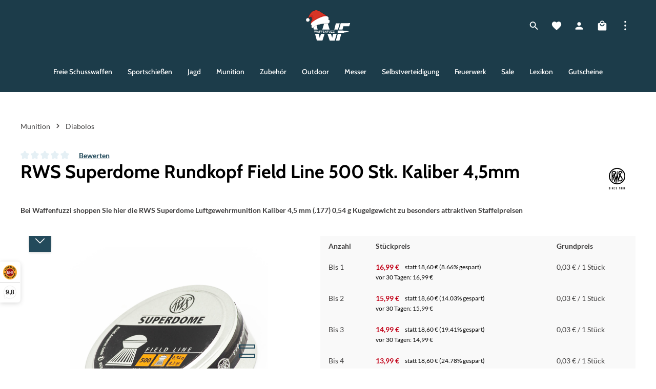

--- FILE ---
content_type: text/html; charset=UTF-8
request_url: https://www.waffenfuzzi.de/rws-superdome-rundkopf-field-line-500-stk.-kaliber-4-5mm/rua-2136791
body_size: 76600
content:
<!DOCTYPE html>
<html lang="de-DE"
      itemscope="itemscope"
      itemtype="https://schema.org/WebPage">


    
                            
    <head>
          	                            <meta charset="utf-8">
            
                            <meta name="viewport"
                      content="width=device-width, initial-scale=1, shrink-to-fit=no">
            
                                <meta name="author"
                      content="">
                <meta name="robots"
                      content="index,follow">
                <meta name="revisit-after"
                      content="15 days">
                <meta name="keywords"
                      content="rws superdome, luftgewehrmunition, luftgewehrkugeln, diabolo, 4,5mm,">
                <meta name="description"
                      content="Bei Waffenfuzzi shoppen Sie hier die RWS Superdome Luftgewehrmunition Kaliber 4,5 mm (.177) 0,54 g Kugelgewicht zu besonders attraktiven Staffelpreisen">
            

        
        <meta name="easycredit-api-key" content="1.de.11178.2" />
    
        <meta name="easycredit-widget-selector" content=".product-detail-buy .product-detail-tax-container" />
    
        <meta name="easycredit-amount" content="11.99" />
    
    
        <meta name="easycredit-payment-types" content="INSTALLMENT" />
    

                <meta property="og:type"
          content="product">
    <meta property="og:site_name"
          content="Waffenfuzzi">
    <meta property="og:url"
          content="https://www.waffenfuzzi.de/rws-superdome-rundkopf-field-line-500-stk.-kaliber-4-5mm/rua-2136791">
    <meta property="og:title"
          content="Im Shop: Qualitätsdiabolos von RWS zu günstigen preisen">

    <meta property="og:description"
          content="Bei Waffenfuzzi shoppen Sie hier die RWS Superdome Luftgewehrmunition Kaliber 4,5 mm (.177) 0,54 g Kugelgewicht zu besonders attraktiven Staffelpreisen">
    <meta property="og:image"
          content="https://www.waffenfuzzi.de/media/41/75/90/1685954874/img_1548-kopie.jpg?ts=1686671067">

            <meta property="product:brand"
              content="RWS">
    
                        <meta property="product:price:amount"
          content="11.99">
    <meta property="product:price:currency"
          content="EUR">
    <meta property="product:product_link"
          content="https://www.waffenfuzzi.de/rws-superdome-rundkopf-field-line-500-stk.-kaliber-4-5mm/rua-2136791">

    <meta name="twitter:card"
          content="product">
    <meta name="twitter:site"
          content="Waffenfuzzi">
    <meta name="twitter:title"
          content="Im Shop: Qualitätsdiabolos von RWS zu günstigen preisen">
    <meta name="twitter:description"
          content="Bei Waffenfuzzi shoppen Sie hier die RWS Superdome Luftgewehrmunition Kaliber 4,5 mm (.177) 0,54 g Kugelgewicht zu besonders attraktiven Staffelpreisen">
    <meta name="twitter:image"
          content="https://www.waffenfuzzi.de/media/41/75/90/1685954874/img_1548-kopie.jpg?ts=1686671067">

                            <meta itemprop="copyrightHolder"
                      content="Waffenfuzzi">
                <meta itemprop="copyrightYear"
                      content="">
                <meta itemprop="isFamilyFriendly"
                      content="false">
                <meta itemprop="image"
                      content="https://www.waffenfuzzi.de/media/ea/8c/8e/1764584530/WF Christmas Logo.svg?ts=1764584530">
            
                        <meta name="theme-color"
              content="#ffffff">
    
                                                

    
          <script>
      if (window.DooFinderScriptLoaded != true) {
        window.DooFinderScriptLoaded = true;

        let styleLink = document.createElement("link");
        styleLink.href = "https://www.waffenfuzzi.de/bundles/doofinder/css/doofinder.css?1763983134";
        styleLink.rel = "stylesheet";
        document.head.appendChild(styleLink);

        let script = document.createElement("script");
        script.src = "https://eu1-config.doofinder.com/2.x/f0acb973-e109-4797-9205-880548602f09.js";
        script.async = true;
        document.head.appendChild(script);

        let addToCartScript = document.createElement("script");
        addToCartScript.innerHTML = `
            class DoofinderAddToCartError extends Error {
    constructor(reason, status = "") {
      const message = "Error adding an item to the cart. Reason: " + reason + ". Status code: " + status;
      super(message);
      this.name = "DoofinderAddToCartError";
    }
  }

  document.addEventListener('doofinder.cart.add', async function(event) {
    const product = event.detail;
    const statusPromise = product.statusPromise;
    let isGroupLeader = product.grouping_id && product.grouping_id === product.item_id && product.group_leader;
    if(product.modifiable || isGroupLeader){
      //It's a configurable product, redirect to the product page to let the user configure the product
      statusPromise.reject(new DoofinderAddToCartError("It's a configurable product", 200));
      location.href = product.link;
      return;
    }

    const csrfTokenInput = document.querySelector('.product-info input[name="_csrf_token"]');

    let formData = new FormData();
    let productId = product.shopware_id;

    if (null !== csrfTokenInput && '' !== csrfTokenInput.value) {
      formData.append('_csrf_token', csrfTokenInput.value);
    }

    formData.append('redirectTo', 'frontend.cart.offcanvas');
    formData.append('lineItems[id][id]', productId);
    formData.append('lineItems[id][type]', 'product');
    formData.append('lineItems[id][referencedId]', productId);
    formData.append('lineItems[id][quantity]', 1);
    formData.append('lineItems[id][stackable]', 1);
    formData.append('lineItems[id][removable]', 1);

    let addItemUrl = '/checkout/line-item/add';

    instances = window.PluginManager.getPluginInstances("OffCanvasCart")
    if (instances.length > 0 && instances.some(i => typeof i.openOffCanvas === 'function')) {
      instances.forEach(i => typeof i.openOffCanvas === 'function' && i.openOffCanvas(addItemUrl, formData, () => {
        statusPromise.resolve("The item has been successfully added to the cart.");
      }))
    } else {
      let accessKey = 'SWSCWNRYT1JTNWTKNZC2DXJVMW';

      let headers = {
        'Accept': 'application/json',
        'Content-Type': 'application/json',
        'sw-access-key': accessKey,
      };
      let contextResult = await fetch("/store-api/context",
        {
          method: "GET",
          headers: headers
        }
      ).catch(error =>
        statusPromise.reject(new DoofinderAddToCartError("Couldn't fetch context", 200))
      );
      let context = await contextResult.json();
      let token = context.token;

      headers = {
        'sw-access-key': accessKey,
        'sw-context-token': token
      };
      let cartResult = await fetch(addItemUrl,
        {
          method: "POST",
          headers: headers,
          body: formData
        }
      ).catch(error =>
        statusPromise.reject(new DoofinderAddToCartError("Couldn't add line item to cart", 200))
      );
      let cart = await cartResult.json();
      statusPromise.resolve("The item has been successfully added to the cart.");
    }
  });


        `;
        document.head.appendChild(addToCartScript);

        let currency = 'EUR';
        (function(w, k) {w[k] = window[k] || function () { (window[k].q = window[k].q || []).push(arguments) }})(window, "doofinderApp");
        if (currency !== '') {
          doofinderApp("config", "currency", currency);
        }
      }
    </script>
  
                    <link rel="icon" href="https://www.waffenfuzzi.de/media/3e/0b/b0/1758624050/WF-Favicon.png?ts=1758624050">
        
                                <link rel="apple-touch-icon"
                  href="https://www.waffenfuzzi.de/media/3e/0b/b0/1758624050/WF-Favicon.png?ts=1758624050">
                    
            
    
    <link rel="canonical" href="https://www.waffenfuzzi.de/rws-superdome-rundkopf-field-line-500-stk.-kaliber-4-5mm/rua-2136791">

                    <title itemprop="name">
                    Im Shop: Qualitätsdiabolos von RWS zu günstigen preisen            </title>
        
                                                                                <link rel="stylesheet"
                      href="https://www.waffenfuzzi.de/theme/2096aff96bad78f6fe51fb7e512c77a3/css/all.css?1764684478">
                                    

                
                        <style data-plugin="zenitSphereCustomCss">.bottomBorder {
    border-bottom: 4px solid #1c3c4a
}

:root {
    --df-accent-primary: #1c3c4a !important;
    --df-accent-primary-hover: #1c3c4a !important;
    --df-accent-primary-active: #1c3c4a !important;
}

.product-detail-features-headline {
    font-size: 2em !important;
    font-weight: 900 !important;
    color: #c20017 !important;
}

.feature-text {
    font-size: 1.5em !important;
}

.product-detail-features .feature-icon {
    margin-bottom: 1% !important;
    align-self: center !important;
}

.product-feature-list-list {
    color: #c20017 !important; 
    padding: 16px 0 !important;
}</style>
            

    
            <link rel="stylesheet" href="https://www.waffenfuzzi.de/bundles/moorlfoundation/storefront/css/animate.css?1763983133">
    
    
            <script type="application/javascript">window.moorlAnimationZIndex = "9000";</script>
    
            <style>
            :root {
                --moorl-advanced-search-width: 600px;
            }
        </style>
    
                    
    <script>
        window.features = JSON.parse('\u007B\u0022V6_5_0_0\u0022\u003Atrue,\u0022v6.5.0.0\u0022\u003Atrue,\u0022V6_6_0_0\u0022\u003Atrue,\u0022v6.6.0.0\u0022\u003Atrue,\u0022V6_7_0_0\u0022\u003Atrue,\u0022v6.7.0.0\u0022\u003Atrue,\u0022V6_8_0_0\u0022\u003Afalse,\u0022v6.8.0.0\u0022\u003Afalse,\u0022DISABLE_VUE_COMPAT\u0022\u003Atrue,\u0022disable.vue.compat\u0022\u003Atrue,\u0022ACCESSIBILITY_TWEAKS\u0022\u003Atrue,\u0022accessibility.tweaks\u0022\u003Atrue,\u0022TELEMETRY_METRICS\u0022\u003Afalse,\u0022telemetry.metrics\u0022\u003Afalse,\u0022FLOW_EXECUTION_AFTER_BUSINESS_PROCESS\u0022\u003Afalse,\u0022flow.execution.after.business.process\u0022\u003Afalse,\u0022PERFORMANCE_TWEAKS\u0022\u003Afalse,\u0022performance.tweaks\u0022\u003Afalse,\u0022DEFERRED_CART_ERRORS\u0022\u003Afalse,\u0022deferred.cart.errors\u0022\u003Afalse\u007D');
    </script>
        
                                      
                    
                

    <!-- Begin BilobaAdGoogleGtagsjs analytics.html.twig -->

            
    
                                
                <script type="text/javascript">
            var castedDebugModeEnabled = Boolean(JSON.parse('false'));

                        window.bilobaAdGoogleGtagsjs = window.BilobaAdGoogleGtagsjs || {};

            window.bilobaAdGoogleGtagsjs.enableTrackingIntegration = "1";
            window.bilobaAdGoogleGtagsjs.useTrackingIntegration = "useGA";
            window.bilobaAdGoogleGtagsjs.contextCurrencyIsoCode = "EUR";
            window.bilobaAdGoogleGtagsjs.googleBusinessVertical = "retail";
            window.bilobaAdGoogleGtagsjs.bilobaCheckoutConfirm = "/checkout/confirm";

                        window.disableString = 'biloba-ad-google-gtagjs-opt-out';
            function gaOptout() {
                document.cookie = disableString + '=true; expires=Thu, 31 Dec 2099 23:59:59 UTC; path=/';
                window[disableString] = true;
            }

                        window.dataLayer = window.dataLayer || [];
            function gtag() {
                dataLayer.push(arguments);
            }

                        gtag('consent', 'default', {
                'ad_storage': 'denied',
                'ad_user_data': 'denied',
                'ad_personalization': 'denied',
                'analytics_storage': 'denied'
            });

                        function consentGrantedAdStorage() {
                gtag('consent', 'update', {
                    'ad_storage': 'granted'
                });
            }

            function consentGrantedAnalyticsStorage() {
                gtag('consent', 'update', {
                    'analytics_storage': 'granted'
                });
            }

            function consentGrantedAdUserData() {
                gtag('consent', 'update', {
                    'ad_user_data': 'granted'
                });
            }

            function consentGrantedAdPersonalization() {
                gtag('consent', 'update', {
                    'ad_personalization': 'granted'
                });
            }

        </script>

                                
                            
        
                
                                                            
                                                    
            <script type="text/javascript">

                window.bilobaHidePriceForCustomerIds = null;
                window.isBilobaHidePriceArrayNotEmpty = Array.isArray(window.bilobaHidePriceForCustomerIds) && window.bilobaHidePriceForCustomerIds.length > 0;
                window.currentCustomerGroupId = "d34d2a08d3104f5db3f4164d4e546e37";
                window.isGA4Id = "1";

            </script>

                        <script type="text/javascript">

                if(
                    document.cookie.indexOf(disableString) == -1 &&
                    (
                        document.cookie.indexOf('biloba-ad-google-gtagjs') != -1 ||
                        "shopwareCookieConsentManager" != "shopwareCookieConsentManager"
                    )
                ) {
                    let scriptNode = document.createElement('script');
                    scriptNode.setAttribute('src', "https://www.googletagmanager.com/gtag/js?id=G-3PETYMDLN9");
                    document.querySelector('head').appendChild(scriptNode);
                }

                gtag('consent', 'update', {
                    'ad_storage': 'granted',
                    'ad_user_data': 'granted',
                    'ad_personalization': 'granted',
                    'analytics_storage': 'granted'
                });

                gtag('js', new Date());

                if(castedDebugModeEnabled == true) {
                    gtag('config', 'G-3PETYMDLN9', {'debug_mode': true});
                } else {
                    gtag('config', 'G-3PETYMDLN9', {});
                }

                // Check if Conversion Id exists
                if('1004471047' != '') {
                    if('1') {
                        gtag('config', '1004471047', {'allow_enhanced_conversions': true, 'send_page_view': false});
                    } else {
                        gtag('config', '1004471047', {'send_page_view': false});
                    }
                }

            </script>

        
        
        
    
    <!-- End BilobaAdGoogleGtagsjs -->



          <script>
      if (window.DooFinderScriptLoaded != true) {
        window.DooFinderScriptLoaded = true;

        let styleLink = document.createElement("link");
        styleLink.href = "https://www.waffenfuzzi.de/bundles/doofinder/css/doofinder.css?1763983134";
        styleLink.rel = "stylesheet";
        document.head.appendChild(styleLink);

        let script = document.createElement("script");
        script.src = "https://eu1-config.doofinder.com/2.x/f0acb973-e109-4797-9205-880548602f09.js";
        script.async = true;
        document.head.appendChild(script);

        let addToCartScript = document.createElement("script");
        addToCartScript.innerHTML = `
            class DoofinderAddToCartError extends Error {
    constructor(reason, status = "") {
      const message = "Error adding an item to the cart. Reason: " + reason + ". Status code: " + status;
      super(message);
      this.name = "DoofinderAddToCartError";
    }
  }

  document.addEventListener('doofinder.cart.add', async function(event) {
    const product = event.detail;
    const statusPromise = product.statusPromise;
    let isGroupLeader = product.grouping_id && product.grouping_id === product.item_id && product.group_leader;
    if(product.modifiable || isGroupLeader){
      //It's a configurable product, redirect to the product page to let the user configure the product
      statusPromise.reject(new DoofinderAddToCartError("It's a configurable product", 200));
      location.href = product.link;
      return;
    }

    const csrfTokenInput = document.querySelector('.product-info input[name="_csrf_token"]');

    let formData = new FormData();
    let productId = product.shopware_id;

    if (null !== csrfTokenInput && '' !== csrfTokenInput.value) {
      formData.append('_csrf_token', csrfTokenInput.value);
    }

    formData.append('redirectTo', 'frontend.cart.offcanvas');
    formData.append('lineItems[id][id]', productId);
    formData.append('lineItems[id][type]', 'product');
    formData.append('lineItems[id][referencedId]', productId);
    formData.append('lineItems[id][quantity]', 1);
    formData.append('lineItems[id][stackable]', 1);
    formData.append('lineItems[id][removable]', 1);

    let addItemUrl = '/checkout/line-item/add';

    instances = window.PluginManager.getPluginInstances("OffCanvasCart")
    if (instances.length > 0 && instances.some(i => typeof i.openOffCanvas === 'function')) {
      instances.forEach(i => typeof i.openOffCanvas === 'function' && i.openOffCanvas(addItemUrl, formData, () => {
        statusPromise.resolve("The item has been successfully added to the cart.");
      }))
    } else {
      let accessKey = 'SWSCWNRYT1JTNWTKNZC2DXJVMW';

      let headers = {
        'Accept': 'application/json',
        'Content-Type': 'application/json',
        'sw-access-key': accessKey,
      };
      let contextResult = await fetch("/store-api/context",
        {
          method: "GET",
          headers: headers
        }
      ).catch(error =>
        statusPromise.reject(new DoofinderAddToCartError("Couldn't fetch context", 200))
      );
      let context = await contextResult.json();
      let token = context.token;

      headers = {
        'sw-access-key': accessKey,
        'sw-context-token': token
      };
      let cartResult = await fetch(addItemUrl,
        {
          method: "POST",
          headers: headers,
          body: formData
        }
      ).catch(error =>
        statusPromise.reject(new DoofinderAddToCartError("Couldn't add line item to cart", 200))
      );
      let cart = await cartResult.json();
      statusPromise.resolve("The item has been successfully added to the cart.");
    }
  });


        `;
        document.head.appendChild(addToCartScript);

        let currency = 'EUR';
        (function(w, k) {w[k] = window[k] || function () { (window[k].q = window[k].q || []).push(arguments) }})(window, "doofinderApp");
        if (currency !== '') {
          doofinderApp("config", "currency", currency);
        }
      }
    </script>
          

                
                
                            
                            
                            
                
                                        


                            <script data-campit-matomo-data="product-page-loaded"
                type="application/json">{"product":{"number":"RUA-2136791","name":"RWS Superdome Rundkopf Field Line 500 Stk. Kaliber 4,5mm","category":"Diabolos","price":16.99}}</script>
    
                    
    
    
                
    <script type="text/javascript" data-campit-matomo="true"
            data-campit-matomo-options="{&quot;context&quot;:{&quot;controllerName&quot;:&quot;product&quot;,&quot;controllerAction&quot;:&quot;index&quot;},&quot;siteId&quot;:&quot;1&quot;,&quot;matomoUrl&quot;:&quot;https:\/\/analytics.waffenfuzzi.de&quot;,&quot;cookieConsent&quot;:&quot;disableCookieConsent&quot;,&quot;debugEnabled&quot;:null}">
        window.campitMatomoCallBack = function () {
            <!-- Matomo -->
            var _paq = window._paq = window._paq || [];
            /* tracker methods like "setCustomDimension" should be called before "trackPageView" */
                        _paq.push(['disableCookies']);
                        _paq.push(['trackPageView']);
            _paq.push(['enableLinkTracking']);
            (function () {
                var u = "https://analytics.waffenfuzzi.de/";
                _paq.push(['setTrackerUrl', u + 'matomo.php']);
                _paq.push(['setSiteId', 1]);
                var d = document, g = d.createElement('script'), s = d.getElementsByTagName('script')[0];
                g.async = true;
                g.src = u + 'matomo.js';
                s.parentNode.insertBefore(g, s);
            })();
            <!-- End Matomo Code -->
        };
    </script>
    
                            
            
                
                                    <script>
                    window.useDefaultCookieConsent = true;
                </script>
                    
                                        <script>
                window.activeNavigationId = '01987e3d08747207a15b304962255443';
                window.activeRoute = 'frontend.detail.page';
                window.activeRouteParameters = '\u007B\u0022_httpCache\u0022\u003Atrue,\u0022productId\u0022\u003A\u00222bf937aad7df4d248ce5da3367b74228\u0022\u007D';
                window.router = {
                    'frontend.cart.offcanvas': '/checkout/offcanvas',
                    'frontend.cookie.offcanvas': '/cookie/offcanvas',
                    'frontend.checkout.finish.page': '/checkout/finish',
                    'frontend.checkout.info': '/widgets/checkout/info',
                    'frontend.menu.offcanvas': '/widgets/menu/offcanvas',
                    'frontend.cms.page': '/widgets/cms',
                    'frontend.cms.navigation.page': '/widgets/cms/navigation',
                    'frontend.country.country-data': '/country/country-state-data',
                    'frontend.app-system.generate-token': '/app-system/Placeholder/generate-token',
                    'frontend.gateway.context': '/gateway/context',
                    'frontend.cookie.consent.offcanvas': '/cookie/consent-offcanvas',
                    'frontend.account.login.page': '/account/login',
                    };
                window.salesChannelId = 'af5a3f3306ca4d5ab46063bfd3be4b6d';
            </script>
        
    <script>
        window.router['widgets.dvsn.product-subscription.track'] = '/widgets/dvsn/product-subscription/track?key=___xxx___';
    </script>
    <script>
        window.dvsnProductSubscription = {
            urlClickTrackingParameter: 'dvsnps'
        };
    </script>

    <script>
    if (typeof window.router === 'object') {
        window.router['frontend.easycredit.express'] = '/easycredit/express';
    }
    </script>

                                <script>
                
                window.breakpoints = JSON.parse('\u007B\u0022xs\u0022\u003A0,\u0022sm\u0022\u003A576,\u0022md\u0022\u003A768,\u0022lg\u0022\u003A992,\u0022xl\u0022\u003A1200,\u0022xxl\u0022\u003A1400\u007D');
            </script>
        
                                    <script>
                    window.customerLoggedInState = 0;

                    window.wishlistEnabled = 1;
                </script>
                    
                                    
    
                        
            
    <script>
        (function () {
            function compilePattern(raw) {
                if (!raw || typeof raw !== 'string') return null;
                raw = raw.trim(); if (!raw) return null;
                var first = raw[0], body = raw, flags = '';
                if (!/[A-Za-z0-9\\\s]/.test(first)) {
                    var last = raw.lastIndexOf(first);
                    if (last > 0) { body = raw.slice(1, last); flags = raw.slice(last + 1); }
                }
                body = body.replace(/\\(["'])/g, '$1').replace(/\\\//g, '/');
                if (body === raw) { flags = 'u'; }
                else {
                    flags = (flags || '').replace(/[^gimsuy]/g, '').replace(/[gy]/g, '');
                    if (flags.indexOf('u') === -1) flags += 'u';
                }
                return { body: body, flags: flags };
            }
            function freshTest(b, f, s) { try { return new RegExp(b, f).test(s || ''); } catch (e) { return true; } }
            function isLoginPassword(input) {
                return ((input.getAttribute('autocomplete') || '').toLowerCase() === 'current-password');
            }
            function isConfirmationField(input) {
                var n = (input.name || '').toLowerCase();
                var i = (input.id || '').toLowerCase();
                var r = (input.getAttribute('data-validation') || '').toLowerCase();
                return n.includes('confirmation') || i.includes('confirmation') || (',' + r + ',').includes(',confirmation,');
            }

            // — Kontext: Checkout vs. Account/Recovery
            function isCheckoutForm(form) {
                var path = ((form && form.getAttribute('action')) || window.location.pathname || '').toLowerCase();
                return path.indexOf('/checkout') !== -1;
            }
            function formWantsAccount(input) {
                var form = input.closest('form');
                if (!form) return true;
                if (!isCheckoutForm(form)) return true; // Account/Login/Recovery → immer validieren
                var cb = form.querySelector('input[name="createCustomerAccount"]');
                return !!(cb && cb.checked);            // Checkout → nur, wenn Checkbox an
            }

            function getFieldGroup(input) {
                return input.closest('.form-group') || input.parentElement;
            }
            function getCoreFeedbackContainer(input) {
                var group = getFieldGroup(input); if (!group) return null;
                return group.querySelector('.form-field-feedback');
            }
            function ensureHxMsgEl(input) {
                var fb = getCoreFeedbackContainer(input);
                if (!fb) {
                    var group = getFieldGroup(input); if (!group) return null;
                    fb = document.createElement('div'); fb.className = 'form-field-feedback'; group.appendChild(fb);
                }
                var el = fb.querySelector('.hx-invalid-feedback[data-hx-msg="regex"]');
                if (!el) {
                    el = document.createElement('div');
                    el.className = 'hx-invalid-feedback d-block';
                    el.setAttribute('data-hx-msg', 'regex');
                    el.setAttribute('role', 'alert');
                    el.setAttribute('aria-live', 'polite');
                    el.style.display = 'none';
                    fb.appendChild(el);
                }
                return el;
            }

            function findEye(input) {
                var group = getFieldGroup(input); if (!group) return null;
                return group.querySelector('[data-toggle-password], [data-password-visibility], .password-toggle, .password-visibility-toggle, .js-password-toggle, .btn-password-visibility, .input-group-append .btn, .input-group .password-toggle');
            }
            function setImportant(el, prop, val){ try { el.style.setProperty(prop, val, 'important'); } catch(e){} }
            function forceShowEye(input){
                var eye = findEye(input); if (!eye) return;
                if (!eye.classList.contains('hx-eye')) eye.classList.add('hx-eye');
                setImportant(eye, 'display', 'inline-flex');
                setImportant(eye, 'visibility', 'visible');
                setImportant(eye, 'opacity', '1');
                if (eye.disabled) eye.disabled = false;
            }
            // NEU: Immer Platz fürs Auge schaffen (auch auf Login-Seiten ohne Validierung)
            function setEyePadding(input) {
                try {
                    setImportant(input, 'padding-right', '3.25rem');
                    // Wenn invalid, Exklamations-Icon etwas nach links versetzen
                    if (input.classList.contains('is-invalid') || input.classList.contains('hx-is-invalid')) {
                        setImportant(input, 'background-position', 'calc(100% - 36px) center');
                    }
                } catch (e) {}
            }
            function observeGroupForEye(input){
                var group = getFieldGroup(input); if (!group) return;
                if (group.__hxEyeObs) return;
                var mo = new MutationObserver(function(){
                    forceShowEye(input);
                    setEyePadding(input);
                });
                mo.observe(group, { childList: true, subtree: true });
                group.__hxEyeObs = mo;
            }
            function setHxInvalidVisual(input, on) {
                if (on) input.classList.add('hx-is-invalid');
                else input.classList.remove('hx-is-invalid');
                forceShowEye(input);
                setEyePadding(input);
            }

            // Checkout: Passwortfelder deaktivieren/aufräumen, wenn Checkbox aus ist
            function setPasswordEnabledForForm(form, enabled) {
                if (!form) return;
                var pwFields = form.querySelectorAll('input[type="password"]');
                for (var i = 0; i < pwFields.length; i++) {
                    var f = pwFields[i];
                    f.disabled = !enabled;
                    if (!enabled) {
                        f.classList.remove('is-invalid', 'hx-is-invalid');
                        f.removeAttribute('aria-invalid');
                        var fb = getCoreFeedbackContainer(f);
                        if (fb) {
                            fb.querySelectorAll('.invalid-feedback, .hx-invalid-feedback').forEach(function (n) {
                                n.style.display = 'none';
                            });
                        }
                    }
                }
            }

            var RAW = "~^(?=.*\\p{Lu})(?=.*\\p{Ll})(?=.*\\p{Nd})(?=.*[^\\p{L}\\p{Nd}\\s,;'\"()\\[\\]{}])[^\\s,;'\"()\\[\\]{}]{8,20}$~u";
            var COMP = compilePattern(RAW);
            var PAT_BODY = COMP ? COMP.body  : '';
            var PAT_FLGS = COMP ? COMP.flags : '';
            var HX_MSG   = "Das Passwort erf\u00fcllt nicht die Sicherheitsanforderungen.";

            function validateRegexImmediate(input) {
                if (isConfirmationField(input)) return true;

                // Login-Felder: keine Validierung, aber Auge/Abstand pflegen
                if (isLoginPassword(input)) {
                    forceShowEye(input);
                    setEyePadding(input);
                    return true;
                }

                // Feld deaktiviert (Checkout, Checkbox aus) → nichts anzeigen/blocken
                if (input.disabled) {
                    var fbX = getCoreFeedbackContainer(input);
                    var elX = fbX ? fbX.querySelector('.hx-invalid-feedback[data-hx-msg="regex"]') : null;
                    if (elX && elX.style.display !== 'none') elX.style.display = 'none';
                    if (fbX) fbX.querySelectorAll('.invalid-feedback').forEach(function (n) { n.style.display = 'none'; });
                    setHxInvalidVisual(input, false);
                    return true;
                }

                // Im Checkout nichts anzeigen, solange kein Konto angelegt werden soll
                if (!formWantsAccount(input)) {
                    var fb0 = getCoreFeedbackContainer(input);
                    var el0 = fb0 ? fb0.querySelector('.hx-invalid-feedback[data-hx-msg="regex"]') : null;
                    if (el0 && el0.style.display !== 'none') el0.style.display = 'none';
                    if (fb0) fb0.querySelectorAll('.invalid-feedback').forEach(function (n) { n.style.display = 'none'; });
                    setHxInvalidVisual(input, false);
                    return true;
                }

                var val = input.value || '';
                var el  = ensureHxMsgEl(input);
                if (!PAT_BODY) {
                    if (el && el.style.display !== 'none') el.style.display = 'none';
                    setHxInvalidVisual(input, false);
                    return true;
                }

                var okFull = val.length === 0 ? false : freshTest(PAT_BODY, PAT_FLGS, val);
                var show = (val.length > 0) && !okFull;

                if (show) {
                    if (el) {
                        if (el.textContent !== HX_MSG) el.textContent = HX_MSG;
                        if (el.style.display === 'none') el.style.display = '';
                    }
                    setHxInvalidVisual(input, true);
                } else {
                    if (el && el.style.display !== 'none') el.style.display = 'none';
                    setHxInvalidVisual(input, false);
                }
                forceShowEye(input);
                setEyePadding(input);
                return okFull;
            }

            function observeFeedback(input) {
                if (isConfirmationField(input)) return;
                var fb = getCoreFeedbackContainer(input); if (!fb) return;
                if (fb.__hxObserver) return;
                ensureHxMsgEl(input);
                var obs = new MutationObserver(function() {
                    var el = fb.querySelector('.hx-invalid-feedback[data-hx-msg="regex"]');
                    if (!el) {
                        ensureHxMsgEl(input);
                        validateRegexImmediate(input);
                    }
                    forceShowEye(input);
                    setEyePadding(input);
                });
                obs.observe(fb, { childList: true });
                fb.__hxObserver = obs;
            }

            function wire(input) {
                if (!input) return;

                // Immer Grund-Setup, auch für Login-Felder (nur visuell)
                if (!input.classList.contains('hx-pw-field')) input.classList.add('hx-pw-field');
                forceShowEye(input);
                setEyePadding(input);
                observeGroupForEye(input);

                // Für Login-Felder keine Validierung/Submit-Blocker anschließen
                if (!isLoginPassword(input) && !isConfirmationField(input)) {
                    ensureHxMsgEl(input);
                    observeFeedback(input);

                    var raf = 0;
                    function schedule() {
                        if (raf) cancelAnimationFrame(raf);
                        raf = requestAnimationFrame(function () {
                            validateRegexImmediate(input);
                            forceShowEye(input);
                            setEyePadding(input);
                        });
                    }
                    validateRegexImmediate(input);
                    input.addEventListener('input', schedule, { passive: true });
                    input.addEventListener('blur', schedule, true);
                }

                var form = input.closest('form');
                if (form && !isConfirmationField(input)) {
                    // Checkout: Checkbox-Umschalten → Felder (de)aktivieren + neu prüfen
                    form.addEventListener('change', function (e) {
                        var t = e.target;
                        if (t && t.type === 'checkbox' && t.name === 'createCustomerAccount') {
                            var enabled = !!t.checked;
                            setPasswordEnabledForForm(form, enabled);
                            validateRegexImmediate(input);
                        }
                    }, true);

                    // Submit nur blocken, wenn Konto angelegt werden soll und Feld aktiv ist
                    form.addEventListener('submit', function (e) {
                        if (isLoginPassword(input)) return;
                        if (input.disabled || !formWantsAccount(input)) return;
                        var val = input.value || '';
                        var ok  = PAT_BODY ? freshTest(PAT_BODY, PAT_FLGS, val) : true;
                        if (!ok) {
                            e.preventDefault();
                            e.stopImmediatePropagation();
                            input.focus();
                        }
                    }, true);
                }
            }

            document.addEventListener('DOMContentLoaded', function () {
                var pw = document.querySelectorAll('input[type="password"]');
                for (var i = 0; i < pw.length; i++) wire(pw[i]);

                // Initial: Im Checkout Passwortfelder deaktivieren, wenn Checkbox aus ist
                document.querySelectorAll('form').forEach(function (form) {
                    if (!isCheckoutForm(form)) return;
                    var cb = form.querySelector('input[name="createCustomerAccount"]');
                    if (!cb) return;
                    setPasswordEnabledForForm(form, !!cb.checked);
                });
            });

            window.addEventListener('pageshow', function () {
                document.querySelectorAll('input[type="password"], input.hx-pw-field').forEach(function (el) {
                    try { validateRegexImmediate(el); forceShowEye(el); setEyePadding(el); } catch (e) {}
                });
            });
            window.addEventListener('load', function () {
                setTimeout(function () {
                    document.querySelectorAll('input[type="password"], input.hx-pw-field').forEach(function (el) {
                        try { validateRegexImmediate(el); forceShowEye(el); setEyePadding(el); } catch (e) {}
                    });
                }, 50);
            });
        })();
    </script>
        
                                                                <script>
                        window.themeJsPublicPath = 'https://www.waffenfuzzi.de/theme/2096aff96bad78f6fe51fb7e512c77a3/js/';
                    </script>
                                            <script type="text/javascript" src="https://www.waffenfuzzi.de/theme/2096aff96bad78f6fe51fb7e512c77a3/js/storefront/storefront.js?1764684478" defer></script>
                                            <script type="text/javascript" src="https://www.waffenfuzzi.de/theme/2096aff96bad78f6fe51fb7e512c77a3/js/swag-pay-pal/swag-pay-pal.js?1764684478" defer></script>
                                            <script type="text/javascript" src="https://www.waffenfuzzi.de/theme/2096aff96bad78f6fe51fb7e512c77a3/js/biloba-ad-google-gtagsjs/biloba-ad-google-gtagsjs.js?1764684478" defer></script>
                                            <script type="text/javascript" src="https://www.waffenfuzzi.de/theme/2096aff96bad78f6fe51fb7e512c77a3/js/pickware-dhl/pickware-dhl.js?1764684478" defer></script>
                                            <script type="text/javascript" src="https://www.waffenfuzzi.de/theme/2096aff96bad78f6fe51fb7e512c77a3/js/pickware-shipping-bundle/pickware-shipping-bundle.js?1764684478" defer></script>
                                            <script type="text/javascript" src="https://www.waffenfuzzi.de/theme/2096aff96bad78f6fe51fb7e512c77a3/js/cbax-modul-lexicon/cbax-modul-lexicon.js?1764684478" defer></script>
                                            <script type="text/javascript" src="https://www.waffenfuzzi.de/theme/2096aff96bad78f6fe51fb7e512c77a3/js/intedia-doofinder-s-w6/intedia-doofinder-s-w6.js?1764684478" defer></script>
                                            <script type="text/javascript" src="https://www.waffenfuzzi.de/theme/2096aff96bad78f6fe51fb7e512c77a3/js/acris-separate-street-c-s/acris-separate-street-c-s.js?1764684478" defer></script>
                                            <script type="text/javascript" src="https://www.waffenfuzzi.de/theme/2096aff96bad78f6fe51fb7e512c77a3/js/cbax-modul-analytics/cbax-modul-analytics.js?1764684478" defer></script>
                                            <script type="text/javascript" src="https://www.waffenfuzzi.de/theme/2096aff96bad78f6fe51fb7e512c77a3/js/dvsn-product-subscription/dvsn-product-subscription.js?1764684478" defer></script>
                                            <script type="text/javascript" src="https://www.waffenfuzzi.de/theme/2096aff96bad78f6fe51fb7e512c77a3/js/moorl-foundation/moorl-foundation.js?1764684478" defer></script>
                                            <script type="text/javascript" src="https://www.waffenfuzzi.de/theme/2096aff96bad78f6fe51fb7e512c77a3/js/moorl-forms/moorl-forms.js?1764684478" defer></script>
                                            <script type="text/javascript" src="https://www.waffenfuzzi.de/theme/2096aff96bad78f6fe51fb7e512c77a3/js/acris-suggested-products-c-s/acris-suggested-products-c-s.js?1764684478" defer></script>
                                            <script type="text/javascript" src="https://www.waffenfuzzi.de/theme/2096aff96bad78f6fe51fb7e512c77a3/js/neti-next-easy-coupon/neti-next-easy-coupon.js?1764684478" defer></script>
                                            <script type="text/javascript" src="https://www.waffenfuzzi.de/theme/2096aff96bad78f6fe51fb7e512c77a3/js/neti-next-easy-coupon-designs/neti-next-easy-coupon-designs.js?1764684478" defer></script>
                                            <script type="text/javascript" src="https://www.waffenfuzzi.de/theme/2096aff96bad78f6fe51fb7e512c77a3/js/easy-credit-ratenkauf/easy-credit-ratenkauf.js?1764684478" defer></script>
                                            <script type="text/javascript" src="https://www.waffenfuzzi.de/theme/2096aff96bad78f6fe51fb7e512c77a3/js/moorl-captcha/moorl-captcha.js?1764684478" defer></script>
                                            <script type="text/javascript" src="https://www.waffenfuzzi.de/theme/2096aff96bad78f6fe51fb7e512c77a3/js/campit-matomo/campit-matomo.js?1764684478" defer></script>
                                            <script type="text/javascript" src="https://www.waffenfuzzi.de/theme/2096aff96bad78f6fe51fb7e512c77a3/js/doo-finder/doo-finder.js?1764684478" defer></script>
                                            <script type="text/javascript" src="https://www.waffenfuzzi.de/theme/2096aff96bad78f6fe51fb7e512c77a3/js/cogi-cookie-banner-popup/cogi-cookie-banner-popup.js?1764684478" defer></script>
                                            <script type="text/javascript" src="https://www.waffenfuzzi.de/theme/2096aff96bad78f6fe51fb7e512c77a3/js/swag-custom-notification/swag-custom-notification.js?1764684478" defer></script>
                                            <script type="text/javascript" src="https://www.waffenfuzzi.de/theme/2096aff96bad78f6fe51fb7e512c77a3/js/zenit-platform-sphere/zenit-platform-sphere.js?1764684478" defer></script>
                                            <script type="text/javascript" src="https://www.waffenfuzzi.de/theme/2096aff96bad78f6fe51fb7e512c77a3/js/hx-waffenfuzzi-theme/hx-waffenfuzzi-theme.js?1764684478" defer></script>
                                                        

    
    

        <script type="module" src="https://ratenkauf.easycredit.de/api/resource/webcomponents/v3/easycredit-components/easycredit-components.esm.js" defer></script>
    
    </head>

    <body class="is-ctl-product is-act-index has-product-actions has-pw-toggle is-flyout-fullscreen is-cms is-lo-full-width-header-footer is-tb-expandable is-srch-expandable is-mn-offcanvas-lg  ">

            
                
    
    
            <div id="page-top" class="skip-to-content bg-primary-subtle text-primary-emphasis overflow-hidden" tabindex="-1">
            <div class="container skip-to-content-container d-flex justify-content-center visually-hidden-focusable">
                                                                                        <a href="#content-main" class="skip-to-content-link d-inline-flex text-decoration-underline m-1 p-2 fw-bold gap-2">
                                Zum Hauptinhalt springen
                            </a>
                                            
                                    
            <a href="#header-main-search-input"
           class="skip-to-content-link d-inline-flex text-decoration-underline m-1 p-2 fw-bold gap-2 d-none">
            Zur Suche springen
        </a>
    
                                    
            <a href="#main-navigation-menu" class="skip-to-content-link d-inline-flex text-decoration-underline m-1 p-2 fw-bold gap-2 d-none d-xl-block">
            Zur Hauptnavigation springen
        </a>
                                </div>
        </div>
        
        
            
                        <noscript class="noscript-main">
                
    <div role="alert"
         aria-live="polite"
         class="alert alert-info d-flex align-items-center">

                                                                        
                                                                                                                                                                            
                                    
                <span class="icon icon-info" aria-hidden="true">
                                        <svg xmlns="http://www.w3.org/2000/svg" xmlns:xlink="http://www.w3.org/1999/xlink" width="24" height="24" viewBox="0 0 24 24"><defs><path d="M12 7c.5523 0 1 .4477 1 1s-.4477 1-1 1-1-.4477-1-1 .4477-1 1-1zm1 9c0 .5523-.4477 1-1 1s-1-.4477-1-1v-5c0-.5523.4477-1 1-1s1 .4477 1 1v5zm11-4c0 6.6274-5.3726 12-12 12S0 18.6274 0 12 5.3726 0 12 0s12 5.3726 12 12zM12 2C6.4772 2 2 6.4772 2 12s4.4772 10 10 10 10-4.4772 10-10S17.5228 2 12 2z" id="icons-default-info" /></defs><use xlink:href="#icons-default-info" fill="#758CA3" fill-rule="evenodd" /></svg>
                    </span>
    
                                                        
                                    
                    <div class="alert-content-container">
                                                    
                                                            Um unseren Shop in vollem Umfang nutzen zu können, empfehlen wir Ihnen Javascript in Ihrem Browser zu aktivieren.
                                    
                                                                </div>
            </div>
            </noscript>
        

        <noscript class="noscript-main">
            <style>
                [data-zen-scroll-cms-animation] .zen-animate,
                [data-zen-scroll-listing-animation] .zen-animate-listing {
                    visibility: visible;
                }
            </style>
        </noscript>
    
                
        <div class="page-wrapper">
                                                                
            
            
            
                                                    
            
                                                                                                                        
                                                                                                                                                                
                                    
                            
                    
                                                                                        
                                                    
                                    
                
                            
                
                
                
                
                
        
    
                                                                        
        <header class="header-main header-multi-line header-single-line-mobile header-logo-center"
                data-zen-sticky-header="true"
                data-zen-sticky-header-options="{&quot;viewports&quot;:[&quot;XXL&quot;,&quot;XS&quot;,&quot;SM&quot;,&quot;MD&quot;,&quot;LG&quot;,&quot;XL&quot;],&quot;scrollOffset&quot;:&quot;&quot;,&quot;autoHide&quot;:null}"
                                    data-zen-header-hover="true"
                                                    data-zen-header-tooltips="true"
                    data-zen-header-tooltips-options="{&quot;tooltipPlacement&quot;:&quot;top&quot;}"
                >

            <div class="header-inner">
                                                                                            
    
                                                            
                                                                        
                <div class="collapse"
                     id="topBarCollapse"
                     tabindex="-1">
                            
                        
    
                
                    
    <div class="top-bar d-none d-lg-flex">
        <div class="container">
                                                            <nav class="top-bar-nav d-flex justify-content-end gap-3"
                         aria-label="Shop-Einstellungen">
                                                                                        <div class="top-bar-nav-item top-bar-login-register d-none d-lg-flex">
            <span class="top-bar-login">
                            <a href="/account/login"
                   title="Anmelden"
                   class="top-bar-login-item">
                    Anmelden
                </a>
                    </span>
        <span>oder</span>
        <span class="top-bar-register">
                            <a href="/account/login"
                   title="Registrieren"
                   class="top-bar-register-item">
                    Registrieren
                </a>
                    </span>
        </div>
                                                    
                                                                            
                                                    <div class="top-bar-nav-item top-bar-navigation-group d-none d-lg-flex">
                                                                                                                    
                                    
                                                                                                                    
                                    
                                                                                                        
                                                                    
                                                                                                            <button class="btn top-bar-nav-btn btn-close-top-bar"
                                                type="button"
                                                aria-label="Top Bar ausblenden"
                                                data-bs-toggle="collapse"
                                                data-bs-target="#topBarCollapse"
                                                aria-expanded="true"
                                                data-zen-collapse-top-bar-options="null">
                                                                                                                                                                                                                    
                                                
                <span class="icon icon-x icon-sm" aria-hidden="true">
                                        <svg xmlns="http://www.w3.org/2000/svg" xmlns:xlink="http://www.w3.org/1999/xlink" version="1.1" width="32" height="32" viewBox="0 0 32 32"><defs><path d="M25.313 9.229l-7.438 7.438 7.438 7.438-1.875 1.875-7.438-7.438-7.438 7.438-1.875-1.875 7.438-7.438-7.438-7.438 1.875-1.875 7.438 7.438 7.438-7.438z" id="icons-material-x" /></defs><use xlink:href="#icons-material-x" fill-rule="evenodd" /></svg>
                    </span>
    
                                                                                        </button>
                                                                                                </div>
                                            </nav>
                                    </div>
    </div>
                </div>
                        
                <div class="nav-header">
            <div class="container">
                <div class="header-row row gx-1">

                                        
                    
                    
                    
                    
                    
                    
                                                                                                                                                                                        <div class="header-menu-button col-auto  d-xl-none"
                                     data-zen-tooltip-title="Menü">
                                                                            <button
                                            class="btn nav-main-toggle-btn header-actions-btn"
                                            type="button"
                                            data-off-canvas-menu="true"
                                            aria-label="Menü"
                                        >
                                                                                                                                                                                                                    
                                                
                <span class="icon icon-stack" aria-hidden="true">
                                        <svg xmlns="http://www.w3.org/2000/svg" xmlns:xlink="http://www.w3.org/1999/xlink" version="1.1" width="32" height="32" viewBox="0 0 32 32"><defs><path d="M4 8.667h24v2.688h-24v-2.688zM4 17.979v-2.625h24v2.625h-24zM4 24.667v-2.688h24v2.688h-24z" id="icons-material-stack" /></defs><use xlink:href="#icons-material-stack" fill-rule="evenodd" /></svg>
                    </span>
    
                                                                                        </button>
                                    
                                </div>
                                                                        
                                                                                                                                                                    <div class="header-logo-col col-auto pos-center col-md-4 pos-xl-center order-first order-md-0">
                                        <div class="header-logo-main text-center">
                      <a class="header-logo-main-link"
               href="/"
               title="Zur Startseite gehen">
                                                                
            
            
                        
                        <picture class="header-logo-picture d-block m-auto">
                                                                            
                                                                            
                                                                                    <img src="https://www.waffenfuzzi.de/media/ea/8c/8e/1764584530/WF%20Christmas%20Logo.svg?ts=1764584530"
                                     alt="Zur Startseite gehen"
                                     class="img-fluid header-logo-main-img">
                                                                        </picture>
                
            </a>
        

          <script>
      if (window.DooFinderScriptLoaded != true) {
        window.DooFinderScriptLoaded = true;

        let styleLink = document.createElement("link");
        styleLink.href = "https://www.waffenfuzzi.de/bundles/doofinder/css/doofinder.css?1763983134";
        styleLink.rel = "stylesheet";
        document.head.appendChild(styleLink);

        let script = document.createElement("script");
        script.src = "https://eu1-config.doofinder.com/2.x/f0acb973-e109-4797-9205-880548602f09.js";
        script.async = true;
        document.head.appendChild(script);

        let addToCartScript = document.createElement("script");
        addToCartScript.innerHTML = `
            class DoofinderAddToCartError extends Error {
    constructor(reason, status = "") {
      const message = "Error adding an item to the cart. Reason: " + reason + ". Status code: " + status;
      super(message);
      this.name = "DoofinderAddToCartError";
    }
  }

  document.addEventListener('doofinder.cart.add', async function(event) {
    const product = event.detail;
    const statusPromise = product.statusPromise;
    let isGroupLeader = product.grouping_id && product.grouping_id === product.item_id && product.group_leader;
    if(product.modifiable || isGroupLeader){
      //It's a configurable product, redirect to the product page to let the user configure the product
      statusPromise.reject(new DoofinderAddToCartError("It's a configurable product", 200));
      location.href = product.link;
      return;
    }

    const csrfTokenInput = document.querySelector('.product-info input[name="_csrf_token"]');

    let formData = new FormData();
    let productId = product.shopware_id;

    if (null !== csrfTokenInput && '' !== csrfTokenInput.value) {
      formData.append('_csrf_token', csrfTokenInput.value);
    }

    formData.append('redirectTo', 'frontend.cart.offcanvas');
    formData.append('lineItems[id][id]', productId);
    formData.append('lineItems[id][type]', 'product');
    formData.append('lineItems[id][referencedId]', productId);
    formData.append('lineItems[id][quantity]', 1);
    formData.append('lineItems[id][stackable]', 1);
    formData.append('lineItems[id][removable]', 1);

    let addItemUrl = '/checkout/line-item/add';

    instances = window.PluginManager.getPluginInstances("OffCanvasCart")
    if (instances.length > 0 && instances.some(i => typeof i.openOffCanvas === 'function')) {
      instances.forEach(i => typeof i.openOffCanvas === 'function' && i.openOffCanvas(addItemUrl, formData, () => {
        statusPromise.resolve("The item has been successfully added to the cart.");
      }))
    } else {
      let accessKey = 'SWSCWNRYT1JTNWTKNZC2DXJVMW';

      let headers = {
        'Accept': 'application/json',
        'Content-Type': 'application/json',
        'sw-access-key': accessKey,
      };
      let contextResult = await fetch("/store-api/context",
        {
          method: "GET",
          headers: headers
        }
      ).catch(error =>
        statusPromise.reject(new DoofinderAddToCartError("Couldn't fetch context", 200))
      );
      let context = await contextResult.json();
      let token = context.token;

      headers = {
        'sw-access-key': accessKey,
        'sw-context-token': token
      };
      let cartResult = await fetch(addItemUrl,
        {
          method: "POST",
          headers: headers,
          body: formData
        }
      ).catch(error =>
        statusPromise.reject(new DoofinderAddToCartError("Couldn't add line item to cart", 200))
      );
      let cart = await cartResult.json();
      statusPromise.resolve("The item has been successfully added to the cart.");
    }
  });


        `;
        document.head.appendChild(addToCartScript);

        let currency = 'EUR';
        (function(w, k) {w[k] = window[k] || function () { (window[k].q = window[k].q || []).push(arguments) }})(window, "doofinderApp");
        if (currency !== '') {
          doofinderApp("config", "currency", currency);
        }
      }
    </script>
      </div>
                                </div>
                                                                        
                                                                                                                                                                    <div class="header-actions-col col col-lg-auto ms-auto">
                                    <div class="row gx-1 justify-content-end">
                                                                                    <div class="col-auto d-none"
                                                 data-zen-tooltip-title="Menü">
                                                                                        <button
                                            class="btn nav-main-toggle-btn header-actions-btn"
                                            type="button"
                                            data-off-canvas-menu="true"
                                            aria-label="Menü"
                                        >
                                                                                                                                                                                                                    
                                                
                <span class="icon icon-stack" aria-hidden="true">
                                        <svg xmlns="http://www.w3.org/2000/svg" xmlns:xlink="http://www.w3.org/1999/xlink" version="1.1" width="32" height="32" viewBox="0 0 32 32"><use xlink:href="#icons-material-stack" fill-rule="evenodd" /></svg>
                    </span>
    
                                                                                        </button>
                                    
                                            </div>
                                        
                                                                                                                            <div class="col-auto me-auto">
                                                <div class="search-toggle"
                                                     data-zen-tooltip-title="Suchen">
                                                    <button class="btn header-actions-btn search-toggle-btn js-search-toggle-btn collapsed"
                                                            type="button"
                                                                                                                    data-bs-toggle="collapse"
                                                            data-bs-target="#searchCollapse"
                                                            aria-expanded="false"
                                                            aria-controls="searchCollapse"
                                                                                                                    aria-label="Suchen">
                                                                                                                                                                                
                                                
                <span class="icon icon-search icon-md" aria-hidden="true">
                                        <svg xmlns="http://www.w3.org/2000/svg" xmlns:xlink="http://www.w3.org/1999/xlink" version="1.1" width="32" height="32" viewBox="0 0 32 32"><defs><path d="M12.688 19.354c3.313 0 6-2.688 6-6s-2.688-6-6-6-6 2.688-6 6 2.688 6 6 6zM20.688 19.354l6.625 6.625-2 2-6.625-6.625v-1.063l-0.375-0.375c-1.5 1.313-3.5 2.063-5.625 2.063-4.813 0-8.688-3.813-8.688-8.625s3.875-8.688 8.688-8.688 8.625 3.875 8.625 8.688c0 2.125-0.75 4.125-2.063 5.625l0.375 0.375h1.063z" id="icons-material-search" /></defs><use xlink:href="#icons-material-search" fill-rule="evenodd" /></svg>
                    </span>
    
                                                                                                                                                                                    
                                                
                <span class="icon icon-x icon-search-close d-none" aria-hidden="true">
                                        <svg xmlns="http://www.w3.org/2000/svg" xmlns:xlink="http://www.w3.org/1999/xlink" version="1.1" width="32" height="32" viewBox="0 0 32 32"><use xlink:href="#icons-material-x" fill-rule="evenodd" /></svg>
                    </span>
    
                                                        </button>
                                                </div>
                                            </div>
                                        
                                                                                                                                                                                <div class="col-auto">
                                                    <div class="header-wishlist"
                                                         data-zen-tooltip-title="Merkzettel">
                                                        <a class="btn header-wishlist-btn header-actions-btn"
                                                           href="/wishlist"
                                                           title="Merkzettel"
                                                           aria-labelledby="wishlist-basket-live-area"
                                                        >
                                                                    
            <span class="header-wishlist-icon">
                                                                                                                                    
                                                
                <span class="icon icon-heart icon-md" aria-hidden="true">
                                        <svg xmlns="http://www.w3.org/2000/svg" xmlns:xlink="http://www.w3.org/1999/xlink" version="1.1" width="32" height="32" viewBox="0 0 32 32"><defs><path d="M16 29.104l-1.938-1.75c-6.875-6.25-11.375-10.313-11.375-15.375 0-4.125 3.188-7.313 7.313-7.313 2.313 0 4.563 1.125 6 2.813 1.438-1.688 3.688-2.813 6-2.813 4.125 0 7.313 3.188 7.313 7.313 0 5.063-4.5 9.188-11.375 15.438z" id="icons-material-heart" /></defs><use xlink:href="#icons-material-heart" fill-rule="evenodd" /></svg>
                    </span>
    
            </span>
    
    
    
        <span class="badge header-wishlist-badge"
          id="wishlist-basket"
          data-wishlist-storage="true"
          data-wishlist-storage-options="{&quot;listPath&quot;:&quot;\/wishlist\/list&quot;,&quot;mergePath&quot;:&quot;\/wishlist\/merge&quot;,&quot;pageletPath&quot;:&quot;\/wishlist\/merge\/pagelet&quot;}"
          data-wishlist-widget="true"
          data-wishlist-widget-options="{&quot;showCounter&quot;:true}"
          aria-labelledby="wishlist-basket-live-area"
    ></span>

    <span class="visually-hidden"
          id="wishlist-basket-live-area"
          data-wishlist-live-area-text="Du hast %counter% Produkte auf dem Merkzettel"
          aria-live="polite"
    ></span>
                                                        </a>
                                                    </div>
                                                </div>
                                                                                    
                                                                                                                            <div class="col-auto">
                                                <div class="account-menu"
                                                     data-zen-tooltip-title="Ihr Konto">
                                                        <div class="dropdown">
            
    <button class="btn account-menu-btn header-actions-btn"
            type="button"
            id="accountWidget"
            data-account-menu="true"
            data-bs-toggle="dropdown"
            aria-haspopup="true"
            aria-expanded="false"
            aria-label="Ihr Konto"
            title="Ihr Konto">
                                                                                                                                
                                                
                <span class="icon icon-avatar icon-md" aria-hidden="true">
                                        <svg xmlns="http://www.w3.org/2000/svg" xmlns:xlink="http://www.w3.org/1999/xlink" version="1.1" width="32" height="32" viewBox="0 0 32 32"><defs><path d="M16 19.354c3.563 0 10.688 1.75 10.688 5.313v2.688h-21.375v-2.688c0-3.563 7.125-5.313 10.688-5.313zM16 16.667c-2.938 0-5.313-2.375-5.313-5.313s2.375-5.375 5.313-5.375 5.313 2.438 5.313 5.375-2.375 5.313-5.313 5.313z" id="icons-material-avatar" /></defs><use xlink:href="#icons-material-avatar" fill-rule="evenodd" /></svg>
                    </span>
    
    
                    </button>

                <div class="dropdown-menu dropdown-menu-end account-menu-dropdown shadow js-account-menu-dropdown"
         aria-labelledby="accountWidget">
        

        
            <div class="offcanvas-header">
                    <button class="btn offcanvas-close js-offcanvas-close stretched-link" aria-label="Menü schließen">
                                                                                                                                                                
                                                
                <span class="icon icon-x icon-md" aria-hidden="true">
                                        <svg xmlns="http://www.w3.org/2000/svg" xmlns:xlink="http://www.w3.org/1999/xlink" version="1.1" width="32" height="32" viewBox="0 0 32 32"><use xlink:href="#icons-material-x" fill-rule="evenodd" /></svg>
                    </span>
    
                </button>

            <span data-id="off-canvas-headline" class="offcanvas-title">
        Ihr Konto
    </span>
        </div>
    
            <div class="offcanvas-body">
                <div class="account-menu">
        
                                    <div class="account-menu-login">
                                            <a href="/account/login"
                           title="Anmelden"
                           class="btn btn-primary account-menu-login-button">
                            Anmelden
                        </a>
                    
                                            <div class="account-menu-register">
                            oder
                            <a href="/account/login"
                               title="Registrieren">
                                registrieren
                            </a>
                        </div>
                                    </div>
                    
                    <div class="account-menu-links">
                    <div class="header-account-menu">
        <div class="card account-menu-inner">
                                        
                                                <nav class="list-group list-group-flush account-aside-list-group">
                                                                                        <a href="/account"
                                   title="Übersicht"
                                   class="list-group-item list-group-item-action account-aside-item"
                                   >
                                    Übersicht
                                </a>
                            
                                                            <a href="/account/profile"
                                   title="Persönliches Profil"
                                   class="list-group-item list-group-item-action account-aside-item"
                                   >
                                    Persönliches Profil
                                </a>
                            
                                                                                                                            <a href="/account/address"
                                   title="Adressen"
                                   class="list-group-item list-group-item-action account-aside-item"
                                   >
                                    Adressen
                                </a>
                            
                                                            <a href="/account/order"
                                   title="Bestellungen"
                                   class="list-group-item list-group-item-action account-aside-item"
                                   >
                                    Bestellungen
                                </a>
                                                    

                        <a
                href="/EasyCoupon/list"
                title="Meine Gutscheine"
                class="list-group-item list-group-item-action account-aside-item"
            >
                Meine Gutscheine
            </a>
            
                    </nav>
                            
                                                </div>
    </div>
            </div>
            </div>
        </div>
        </div>
    </div>
                                                </div>
                                            </div>
                                        
                                                                                                                            <div class="col-auto">
                                                <div
                                                    class="header-cart"
                                                    data-off-canvas-cart="true"
                                                    data-zen-tooltip-title="Warenkorb"
                                                    >
                                                    <a
                                                        class="btn header-cart-btn header-actions-btn"
                                                        href="/checkout/cart"
                                                        data-cart-widget="true"
                                                        title="Warenkorb"
                                                        aria-labelledby="cart-widget-aria-label"
                                                        aria-haspopup="true"
                                                    >
                                                                        
    <span class="header-cart-icon">
                                                                                                                                
                                                
                <span class="icon icon-bag" aria-hidden="true">
                                        <svg xmlns="http://www.w3.org/2000/svg" xmlns:xlink="http://www.w3.org/1999/xlink" version="1.1" width="32" height="32" viewBox="0 0 32 32"><defs><path d="M16 17.979c3.688 0 6.688-2.938 6.688-6.625h-2.688c0 2.188-1.813 4-4 4s-4-1.813-4-4h-2.688c0 3.688 3 6.625 6.688 6.625zM16 4.667c-2.188 0-4 1.813-4 4h8c0-2.188-1.813-4-4-4zM25.313 8.667c1.438 0 2.688 1.25 2.688 2.688v16c0 1.438-1.25 2.625-2.688 2.625h-18.625c-1.438 0-2.688-1.188-2.688-2.625v-16c0-1.438 1.25-2.688 2.688-2.688h2.625c0-3.688 3-6.688 6.688-6.688s6.688 3 6.688 6.688h2.625z" id="icons-material-bag" /></defs><use xlink:href="#icons-material-bag" fill-rule="evenodd" /></svg>
                    </span>
    
        </span>
        <span class="header-cart-total">
        0,00 €*
    </span>
                                                    </a>
                                                </div>
                                            </div>
                                        
                                                                                                                                                                                                                                                                                                                                                                                                        
                                            
                                                                                                                                                <div class="col-auto d-none d-lg-block">
                                                        <div class="top-bar-toggle"
                                                             data-zen-tooltip-title="Top Bar einblenden">
                                                            <button class="btn header-actions-btn top-bar-toggle-btn"
                                                                    type="button"
                                                                    aria-label="Top Bar einblenden"
                                                                                                                                                                                                                                                                data-bs-toggle="collapse"
                                                                data-bs-target="#topBarCollapse"
                                                                aria-expanded="false"
                                                                data-zen-collapse-top-bar-options="{&quot;id&quot;:&quot;expandable-29&quot;,&quot;type&quot;:&quot;expandable&quot;,&quot;showTopBarText&quot;:&quot;Top Bar einblenden&quot;,&quot;hideTopBarText&quot;:&quot;Top Bar ausblenden&quot;}"
                                                                >
                                                                                                                                                                                                                                                            
                                    
                <span class="icon icon-more-vertical icon-md" aria-hidden="true">
                                        <svg xmlns="http://www.w3.org/2000/svg" xmlns:xlink="http://www.w3.org/1999/xlink" width="24" height="24" viewBox="0 0 24 24"><defs><path d="M10 4c0-1.1046.8954-2 2-2s2 .8954 2 2-.8954 2-2 2-2-.8954-2-2zm0 8c0-1.1046.8954-2 2-2s2 .8954 2 2-.8954 2-2 2-2-.8954-2-2zm0 8c0-1.1046.8954-2 2-2s2 .8954 2 2-.8954 2-2 2-2-.8954-2-2z" id="icons-default-more-vertical" /></defs><use xlink:href="#icons-default-more-vertical" fill="#758CA3" fill-rule="evenodd" /></svg>
                    </span>
    
                                                                                                                                </button>
                                                        </div>
                                                    </div>
                                                                                                                                                                        </div>
                                </div>
                                                                        
                                                                                                                                                                                                                                            
                                                            </div>
            </div>

                                                <div class="header-search-col">
                        
      <div class="collapse"
         id="searchCollapse">
        <div class="header-search my-2 m-sm-auto">
                            <form action="/search"
                      method="get"
                      data-search-widget="true"
                      data-search-widget-options="{&quot;searchWidgetMinChars&quot;:2}"
                      data-url="/suggest?search="
                      class="header-search-form js-search-form">
                            <div class="input-group has-validation">
                                        <input
                                    type="search"
                                    id="header-main-search-input"
                                    name="search"
                                    class="form-control header-search-input"
                                    autocomplete="off"
                                    autocapitalize="off"
                                    placeholder="Suchbegriff eingeben ..."
                                    aria-label="Suchbegriff eingeben ..."
                                    role="combobox"
                                    aria-autocomplete="list"
                                    aria-controls="search-suggest-listbox"
                                    aria-expanded="false"
                                    aria-describedby="search-suggest-result-info"
                                    value="">
                            

                                        <button type="submit"
                                        class="btn header-search-btn"
                                        aria-label="Suchen">
                                    <span class="header-search-icon">
                                                                                                                                                                
                                                
                <span class="icon icon-search" aria-hidden="true">
                                        <svg xmlns="http://www.w3.org/2000/svg" xmlns:xlink="http://www.w3.org/1999/xlink" version="1.1" width="32" height="32" viewBox="0 0 32 32"><use xlink:href="#icons-material-search" fill-rule="evenodd" /></svg>
                    </span>
    
                                        </span>
                                </button>
                            

                                        <button class="btn header-close-btn js-search-close-btn d-none"
                                        type="button"
                                        aria-label="Die Dropdown-Suche schließen">
                                    <span class="header-close-icon">
                                                                                                                                                                
                                                
                <span class="icon icon-x" aria-hidden="true">
                                        <svg xmlns="http://www.w3.org/2000/svg" xmlns:xlink="http://www.w3.org/1999/xlink" version="1.1" width="32" height="32" viewBox="0 0 32 32"><use xlink:href="#icons-material-x" fill-rule="evenodd" /></svg>
                    </span>
    
                                        </span>
                                </button>
                            
    </div>
                </form>
                    </div>
    </div>


          <script>
      if (window.DooFinderScriptLoaded != true) {
        window.DooFinderScriptLoaded = true;

        let styleLink = document.createElement("link");
        styleLink.href = "https://www.waffenfuzzi.de/bundles/doofinder/css/doofinder.css?1763983134";
        styleLink.rel = "stylesheet";
        document.head.appendChild(styleLink);

        let script = document.createElement("script");
        script.src = "https://eu1-config.doofinder.com/2.x/f0acb973-e109-4797-9205-880548602f09.js";
        script.async = true;
        document.head.appendChild(script);

        let addToCartScript = document.createElement("script");
        addToCartScript.innerHTML = `
            class DoofinderAddToCartError extends Error {
    constructor(reason, status = "") {
      const message = "Error adding an item to the cart. Reason: " + reason + ". Status code: " + status;
      super(message);
      this.name = "DoofinderAddToCartError";
    }
  }

  document.addEventListener('doofinder.cart.add', async function(event) {
    const product = event.detail;
    const statusPromise = product.statusPromise;
    let isGroupLeader = product.grouping_id && product.grouping_id === product.item_id && product.group_leader;
    if(product.modifiable || isGroupLeader){
      //It's a configurable product, redirect to the product page to let the user configure the product
      statusPromise.reject(new DoofinderAddToCartError("It's a configurable product", 200));
      location.href = product.link;
      return;
    }

    const csrfTokenInput = document.querySelector('.product-info input[name="_csrf_token"]');

    let formData = new FormData();
    let productId = product.shopware_id;

    if (null !== csrfTokenInput && '' !== csrfTokenInput.value) {
      formData.append('_csrf_token', csrfTokenInput.value);
    }

    formData.append('redirectTo', 'frontend.cart.offcanvas');
    formData.append('lineItems[id][id]', productId);
    formData.append('lineItems[id][type]', 'product');
    formData.append('lineItems[id][referencedId]', productId);
    formData.append('lineItems[id][quantity]', 1);
    formData.append('lineItems[id][stackable]', 1);
    formData.append('lineItems[id][removable]', 1);

    let addItemUrl = '/checkout/line-item/add';

    instances = window.PluginManager.getPluginInstances("OffCanvasCart")
    if (instances.length > 0 && instances.some(i => typeof i.openOffCanvas === 'function')) {
      instances.forEach(i => typeof i.openOffCanvas === 'function' && i.openOffCanvas(addItemUrl, formData, () => {
        statusPromise.resolve("The item has been successfully added to the cart.");
      }))
    } else {
      let accessKey = 'SWSCWNRYT1JTNWTKNZC2DXJVMW';

      let headers = {
        'Accept': 'application/json',
        'Content-Type': 'application/json',
        'sw-access-key': accessKey,
      };
      let contextResult = await fetch("/store-api/context",
        {
          method: "GET",
          headers: headers
        }
      ).catch(error =>
        statusPromise.reject(new DoofinderAddToCartError("Couldn't fetch context", 200))
      );
      let context = await contextResult.json();
      let token = context.token;

      headers = {
        'sw-access-key': accessKey,
        'sw-context-token': token
      };
      let cartResult = await fetch(addItemUrl,
        {
          method: "POST",
          headers: headers,
          body: formData
        }
      ).catch(error =>
        statusPromise.reject(new DoofinderAddToCartError("Couldn't add line item to cart", 200))
      );
      let cart = await cartResult.json();
      statusPromise.resolve("The item has been successfully added to the cart.");
    }
  });


        `;
        document.head.appendChild(addToCartScript);

        let currency = 'EUR';
        (function(w, k) {w[k] = window[k] || function () { (window[k].q = window[k].q || []).push(arguments) }})(window, "doofinderApp");
        if (currency !== '') {
          doofinderApp("config", "currency", currency);
        }
      }
    </script>
                      </div>
                                    </div>
    
                
                                                                                                <div class="nav-main">
                                                                
                 
    
    <div class="main-navigation"
        >
        <div class="container">
            
                                        
                                        <nav class="navbar navbar-expand-lg main-navigation-menu"
                     id="main-navigation-menu"
                     itemscope="itemscope"
                     itemtype="https://schema.org/SiteNavigationElement"
                     data-navbar="true"
                     data-navbar-options="{&quot;pathIdList&quot;:[]}"
                     aria-label="Hauptnavigation">
                    <div class="collapse navbar-collapse" id="main_nav">
                        <ul class="navbar-nav main-navigation-menu-list flex-wrap">
                            
                                                                                                                    
                            
                                                                                                                                                            
                                    
                    
    
    
                    
        
                        
    <li class="main-navigation-item flyout">
                                    
        
        <div class="nav-item nav-item-01987e08d21d7c62aa4026d23e404815 dropdown position-static">
                                                            <a class="nav-link nav-item-01987e08d21d7c62aa4026d23e404815-link root main-navigation-link dropdown-toggle"
                        href="https://www.waffenfuzzi.de/freie-schusswaffen/"
                        data-bs-toggle="dropdown"                                                itemprop="url"
                        title="Freie Schusswaffen"
                    >
                
                                                                                        <div class="main-navigation-link-text has-children" data-hover="Freie Schusswaffen">
                                                                                                                                
                                                                            
                            <span class="main-navigation-link-name" data-hover="Freie Schusswaffen" itemprop="name">Freie Schusswaffen</span>

                                                                                                                        
                            
                                                                                                                            
                                                    </div>
                    
                                    </a>
                            
                                                                                                                <div class="dropdown-menu js-flyout w-100 py-0 shadow">
                            
                                                                    
        <div class="container">
                            <div class="row navigation-flyout-bar zen-visually-hidden-focusable">
                                <div class="col">
                    <div class="navigation-flyout-category-link">
                                                                                    <a href="https://www.waffenfuzzi.de/freie-schusswaffen/"
                                   itemprop="url"
                                   title="Freie Schusswaffen">
                                                                            Zur Kategorie Freie Schusswaffen
                                                                    </a>
                                                                        </div>
                </div>
            

                                <div class="col-auto">
                    <button class="navigation-flyout-close js-close-flyout-menu btn-close" aria-label="Menü schließen">
                                                                                                                            </button>
                </div>
            
            </div>
        
                                        <div class="row navigation-flyout-content py-4" tabindex="-1">
                                                    <div class="col">
                        <div class="navigation-flyout-categories">
                                                                                                                                
                
        
                                                                                                                    
        
    <div class="row navigation-flyout-categories is-level-0">
                                                        
                                    
                                                        
                
                <div class="navigation-flyout-col ">
                                                                                                                            <a class="nav-item nav-item-01987e09832b7dd3b4e46743f0d80a24 nav-link nav-item-01987e09832b7dd3b4e46743f0d80a24-link navigation-flyout-link is-level-0"
                                   href="https://www.waffenfuzzi.de/freie-schusswaffen/schreckschusswaffen/"
                                   itemprop="url"
                                                                      title="Schreckschusswaffen">

                                                                                                                                                            <div class="navigation-flyout-link-icon">
                                                    
                                                            </div>
                                                                            
                                    <div class="navigation-flyout-link-name">
                                        <span itemprop="name">Schreckschusswaffen</span>

                                                                                                                        </div>
                                </a>
                                                                        
                                                                                                                                                                        
    
        
                                                                                                                                                                            
        
    <div class="navigation-flyout-categories is-level-1">
                                                        
                                    
                                                        
                
                <div class="navigation-flyout-col">
                                                                                                                            <a class="nav-item nav-item-01987e0a5c8772fe8550ff203ea7356a nav-link nav-item-01987e0a5c8772fe8550ff203ea7356a-link navigation-flyout-link is-level-1"
                                   href="https://www.waffenfuzzi.de/freie-schusswaffen/schreckschusswaffen/schreckschusspistolen/"
                                   itemprop="url"
                                                                      title="Schreckschusspistolen">

                                                                                                                                                            <div class="navigation-flyout-link-icon">
                                                    
                                                            </div>
                                                                            
                                    <div class="navigation-flyout-link-name">
                                        <span itemprop="name">Schreckschusspistolen</span>

                                                                                                                        </div>
                                </a>
                                                                        
                                                                                                                                                            </div>
                                                                    
                                    
                                                        
                
                <div class="navigation-flyout-col">
                                                                                                                            <a class="nav-item nav-item-01987e0a894572b4a3dea8d9b0041a1f nav-link nav-item-01987e0a894572b4a3dea8d9b0041a1f-link navigation-flyout-link is-level-1"
                                   href="https://www.waffenfuzzi.de/freie-schusswaffen/schreckschusswaffen/schreckschussrevolver/"
                                   itemprop="url"
                                                                      title="Schreckschussrevolver">

                                                                                                                                                            <div class="navigation-flyout-link-icon">
                                                    
                                                            </div>
                                                                            
                                    <div class="navigation-flyout-link-name">
                                        <span itemprop="name">Schreckschussrevolver</span>

                                                                                                                        </div>
                                </a>
                                                                        
                                                                                                                                                            </div>
                                                                    
                                    
                                                        
                
                <div class="navigation-flyout-col">
                                                                                                                            <a class="nav-item nav-item-01987e0ae0cc743a974b3190dd985a5e nav-link nav-item-01987e0ae0cc743a974b3190dd985a5e-link navigation-flyout-link is-level-1"
                                   href="https://www.waffenfuzzi.de/freie-schusswaffen/schreckschusswaffen/schreckschussgewehre/"
                                   itemprop="url"
                                                                      title="Schreckschussgewehre">

                                                                                                                                                            <div class="navigation-flyout-link-icon">
                                                    
                                                            </div>
                                                                            
                                    <div class="navigation-flyout-link-name">
                                        <span itemprop="name">Schreckschussgewehre</span>

                                                                                                                        </div>
                                </a>
                                                                        
                                                                                                                                                            </div>
                                                                    
                                    
                                                        
                
                <div class="navigation-flyout-col">
                                                                                                                            <a class="nav-item nav-item-01987e0b01d4759fb1762e0a3cdb7f9d nav-link nav-item-01987e0b01d4759fb1762e0a3cdb7f9d-link navigation-flyout-link is-level-1"
                                   href="https://www.waffenfuzzi.de/freie-schusswaffen/schreckschusswaffen/schreckschusswaffen-sets/"
                                   itemprop="url"
                                                                      title="Schreckschusswaffen-Sets">

                                                                                                                                                            <div class="navigation-flyout-link-icon">
                                                    
                                                            </div>
                                                                            
                                    <div class="navigation-flyout-link-name">
                                        <span itemprop="name">Schreckschusswaffen-Sets</span>

                                                                                                                        </div>
                                </a>
                                                                        
                                                                                                                                                            </div>
                                                                    
                                    
                                                        
                
                <div class="navigation-flyout-col">
                                                                                                                            <a class="nav-item nav-item-01987e0b28ea7bad8b0b3ce321a91f4b nav-link nav-item-01987e0b28ea7bad8b0b3ce321a91f4b-link navigation-flyout-link is-level-1"
                                   href="https://www.waffenfuzzi.de/freie-schusswaffen/schreckschusswaffen/schreckschuss-magazine/"
                                   itemprop="url"
                                                                      title="Schreckschuss Magazine">

                                                                                                                                                            <div class="navigation-flyout-link-icon">
                                                    
                                                            </div>
                                                                            
                                    <div class="navigation-flyout-link-name">
                                        <span itemprop="name">Schreckschuss Magazine</span>

                                                                                                                        </div>
                                </a>
                                                                        
                                                                                                                                                            </div>
                                                                    
                                    
                                                        
                
                <div class="navigation-flyout-col">
                                                                                                                            <a class="nav-item nav-item-01987e0b4bb77a0facc6b66f7271f0e2 nav-link nav-item-01987e0b4bb77a0facc6b66f7271f0e2-link navigation-flyout-link is-level-1"
                                   href="https://www.waffenfuzzi.de/freie-schusswaffen/schreckschusswaffen/schreckschusswaffen-technik/"
                                   itemprop="url"
                                                                      title="Schreckschusswaffen-Technik">

                                                                                                                                                            <div class="navigation-flyout-link-icon">
                                                    
                                                            </div>
                                                                            
                                    <div class="navigation-flyout-link-name">
                                        <span itemprop="name">Schreckschusswaffen-Technik</span>

                                                                                                                        </div>
                                </a>
                                                                        
                                                                                                                                                            </div>
                        </div>
                                                                                        </div>
                                                                    
                                    
                                                        
                
                <div class="navigation-flyout-col ">
                                                                                                                            <a class="nav-item nav-item-01987e240ef7743aae0e833e02ebb383 nav-link nav-item-01987e240ef7743aae0e833e02ebb383-link navigation-flyout-link is-level-0"
                                   href="https://www.waffenfuzzi.de/freie-schusswaffen/luftdruckwaffen/"
                                   itemprop="url"
                                                                      title="Luftdruckwaffen">

                                                                                                                                                            <div class="navigation-flyout-link-icon">
                                                    
                                                            </div>
                                                                            
                                    <div class="navigation-flyout-link-name">
                                        <span itemprop="name">Luftdruckwaffen</span>

                                                                                                                        </div>
                                </a>
                                                                        
                                                                                                                                                                        
    
        
                                                                                                                                                                                                                                                                                            
        
    <div class="navigation-flyout-categories is-level-1">
                                                        
                                    
                                                        
                
                <div class="navigation-flyout-col">
                                                                                                                            <a class="nav-item nav-item-01987e243d737ec989a1e5f04c6ae10e nav-link nav-item-01987e243d737ec989a1e5f04c6ae10e-link navigation-flyout-link is-level-1"
                                   href="https://www.waffenfuzzi.de/freie-schusswaffen/luftdruckwaffen/luftgewehre/"
                                   itemprop="url"
                                                                      title="Luftgewehre">

                                                                                                                                                            <div class="navigation-flyout-link-icon">
                                                    
                                                            </div>
                                                                            
                                    <div class="navigation-flyout-link-name">
                                        <span itemprop="name">Luftgewehre</span>

                                                                                                                        </div>
                                </a>
                                                                        
                                                                                                                                                            </div>
                                                                    
                                    
                                                        
                
                <div class="navigation-flyout-col">
                                                                                                                            <a class="nav-item nav-item-01987e245742705e9b6259e9b8ac895c nav-link nav-item-01987e245742705e9b6259e9b8ac895c-link navigation-flyout-link is-level-1"
                                   href="https://www.waffenfuzzi.de/freie-schusswaffen/luftdruckwaffen/seitenspanner-luftgewehre/"
                                   itemprop="url"
                                                                      title="Seitenspanner Luftgewehre">

                                                                                                                                                            <div class="navigation-flyout-link-icon">
                                                    
                                                            </div>
                                                                            
                                    <div class="navigation-flyout-link-name">
                                        <span itemprop="name">Seitenspanner Luftgewehre</span>

                                                                                                                        </div>
                                </a>
                                                                        
                                                                                                                                                            </div>
                                                                    
                                    
                                                        
                
                <div class="navigation-flyout-col">
                                                                                                                            <a class="nav-item nav-item-01987e247b8b72f4ab1eea131602b7ac nav-link nav-item-01987e247b8b72f4ab1eea131602b7ac-link navigation-flyout-link is-level-1"
                                   href="https://www.waffenfuzzi.de/freie-schusswaffen/luftdruckwaffen/unterhebelspanner-luftgewehre/"
                                   itemprop="url"
                                                                      title="Unterhebelspanner Luftgewehre">

                                                                                                                                                            <div class="navigation-flyout-link-icon">
                                                    
                                                            </div>
                                                                            
                                    <div class="navigation-flyout-link-name">
                                        <span itemprop="name">Unterhebelspanner Luftgewehre</span>

                                                                                                                        </div>
                                </a>
                                                                        
                                                                                                                                                            </div>
                                                                    
                                    
                                                        
                
                <div class="navigation-flyout-col">
                                                                                                                            <a class="nav-item nav-item-01987e24ac8a79c48466aee541300e24 nav-link nav-item-01987e24ac8a79c48466aee541300e24-link navigation-flyout-link is-level-1"
                                   href="https://www.waffenfuzzi.de/freie-schusswaffen/luftdruckwaffen/luftpistolen/"
                                   itemprop="url"
                                                                      title="Luftpistolen">

                                                                                                                                                            <div class="navigation-flyout-link-icon">
                                                    
                                                            </div>
                                                                            
                                    <div class="navigation-flyout-link-name">
                                        <span itemprop="name">Luftpistolen</span>

                                                                                                                        </div>
                                </a>
                                                                        
                                                                                                                                                            </div>
                                                                    
                                    
                                                        
                
                <div class="navigation-flyout-col">
                                                                                                                            <a class="nav-item nav-item-01987e24c82f7aa9872130679fa17277 nav-link nav-item-01987e24c82f7aa9872130679fa17277-link navigation-flyout-link is-level-1"
                                   href="https://www.waffenfuzzi.de/freie-schusswaffen/luftdruckwaffen/pneumatik-luftdruckwaffen/"
                                   itemprop="url"
                                                                      title="Pneumatik Luftdruckwaffen">

                                                                                                                                                            <div class="navigation-flyout-link-icon">
                                                    
                                                            </div>
                                                                            
                                    <div class="navigation-flyout-link-name">
                                        <span itemprop="name">Pneumatik Luftdruckwaffen</span>

                                                                                                                        </div>
                                </a>
                                                                        
                                                                                                                                                            </div>
                                                                    
                                    
                                                        
                
                <div class="navigation-flyout-col">
                                                                                                                            <a class="nav-item nav-item-01987e24f0a07ee49fd04038ab55e856 nav-link nav-item-01987e24f0a07ee49fd04038ab55e856-link navigation-flyout-link is-level-1"
                                   href="https://www.waffenfuzzi.de/freie-schusswaffen/luftdruckwaffen/luftdruckwaffen-sets/"
                                   itemprop="url"
                                                                      title="Luftdruckwaffen-Sets">

                                                                                                                                                            <div class="navigation-flyout-link-icon">
                                                    
                                                            </div>
                                                                            
                                    <div class="navigation-flyout-link-name">
                                        <span itemprop="name">Luftdruckwaffen-Sets</span>

                                                                                                                        </div>
                                </a>
                                                                        
                                                                                                                                                            </div>
                                                                    
                                    
                                                        
                
                <div class="navigation-flyout-col">
                                                                                                                            <a class="nav-item nav-item-01987e25197771afbf1731d7c61be132 nav-link nav-item-01987e25197771afbf1731d7c61be132-link navigation-flyout-link is-level-1"
                                   href="https://www.waffenfuzzi.de/freie-schusswaffen/luftdruckwaffen/luftdruck-magazine/"
                                   itemprop="url"
                                                                      title="Luftdruck Magazine">

                                                                                                                                                            <div class="navigation-flyout-link-icon">
                                                    
                                                            </div>
                                                                            
                                    <div class="navigation-flyout-link-name">
                                        <span itemprop="name">Luftdruck Magazine</span>

                                                                                                                        </div>
                                </a>
                                                                        
                                                                                                                                                            </div>
                                                                    
                                    
                                                        
                
                <div class="navigation-flyout-col">
                                                                                                                            <a class="nav-item nav-item-01987e2532a17ed1bbc2abcc42271cac nav-link nav-item-01987e2532a17ed1bbc2abcc42271cac-link navigation-flyout-link is-level-1"
                                   href="https://www.waffenfuzzi.de/freie-schusswaffen/luftdruckwaffen/exportfeder-exportkolben/"
                                   itemprop="url"
                                                                      title="Exportfeder &amp; Exportkolben">

                                                                                                                                                            <div class="navigation-flyout-link-icon">
                                                    
                                                            </div>
                                                                            
                                    <div class="navigation-flyout-link-name">
                                        <span itemprop="name">Exportfeder &amp; Exportkolben</span>

                                                                                                                        </div>
                                </a>
                                                                        
                                                                                                                                                            </div>
                                                                    
                                    
                                                        
                
                <div class="navigation-flyout-col">
                                                                                                                            <a class="nav-item nav-item-01987e257b4078faa1ce0b4b96396a4e nav-link nav-item-01987e257b4078faa1ce0b4b96396a4e-link navigation-flyout-link is-level-1"
                                   href="https://www.waffenfuzzi.de/freie-schusswaffen/luftdruckwaffen/schalldaempfer-f-im-fuenfeck/"
                                   itemprop="url"
                                                                      title="Schalldämpfer F im Fünfeck">

                                                                                                                                                            <div class="navigation-flyout-link-icon">
                                                    
                                                            </div>
                                                                            
                                    <div class="navigation-flyout-link-name">
                                        <span itemprop="name">Schalldämpfer F im Fünfeck</span>

                                                                                                                        </div>
                                </a>
                                                                        
                                                                                                                                                            </div>
                                                                    
                                    
                                                        
                
                <div class="navigation-flyout-col">
                                                                                                                            <a class="nav-item nav-item-01987e25a1ff7d6db558a90ed53fb578 nav-link nav-item-01987e25a1ff7d6db558a90ed53fb578-link navigation-flyout-link is-level-1"
                                   href="https://www.waffenfuzzi.de/freie-schusswaffen/luftdruckwaffen/luftdruckwaffen-technik/"
                                   itemprop="url"
                                                                      title="Luftdruckwaffen-Technik">

                                                                                                                                                            <div class="navigation-flyout-link-icon">
                                                    
                                                            </div>
                                                                            
                                    <div class="navigation-flyout-link-name">
                                        <span itemprop="name">Luftdruckwaffen-Technik</span>

                                                                                                                        </div>
                                </a>
                                                                        
                                                                                                                                                            </div>
                        </div>
                                                                                        </div>
                                                                    
                                    
                                                        
                
                <div class="navigation-flyout-col ">
                                                                                                                            <a class="nav-item nav-item-01987e2d6c0f79d7bedd479e57e544bd nav-link nav-item-01987e2d6c0f79d7bedd479e57e544bd-link navigation-flyout-link is-level-0"
                                   href="https://www.waffenfuzzi.de/freie-schusswaffen/co2-waffen/"
                                   itemprop="url"
                                                                      title="CO2-Waffen">

                                                                                                                                                            <div class="navigation-flyout-link-icon">
                                                    
                                                            </div>
                                                                            
                                    <div class="navigation-flyout-link-name">
                                        <span itemprop="name">CO2-Waffen</span>

                                                                                                                        </div>
                                </a>
                                                                        
                                                                                                                                                                        
    
        
                                                                                                                                                                                                                                                                
        
    <div class="navigation-flyout-categories is-level-1">
                                                        
                                    
                                                        
                
                <div class="navigation-flyout-col">
                                                                                                                            <a class="nav-item nav-item-01987e2da05d7d94b01f06c774895829 nav-link nav-item-01987e2da05d7d94b01f06c774895829-link navigation-flyout-link is-level-1"
                                   href="https://www.waffenfuzzi.de/freie-schusswaffen/co2-waffen/co2-pistolen/"
                                   itemprop="url"
                                                                      title="CO2-Pistolen">

                                                                                                                                                            <div class="navigation-flyout-link-icon">
                                                    
                                                            </div>
                                                                            
                                    <div class="navigation-flyout-link-name">
                                        <span itemprop="name">CO2-Pistolen</span>

                                                                                                                        </div>
                                </a>
                                                                        
                                                                                                                                                            </div>
                                                                    
                                    
                                                        
                
                <div class="navigation-flyout-col">
                                                                                                                            <a class="nav-item nav-item-01987e2dba0d7e01b4bbe55d2c3017b2 nav-link nav-item-01987e2dba0d7e01b4bbe55d2c3017b2-link navigation-flyout-link is-level-1"
                                   href="https://www.waffenfuzzi.de/freie-schusswaffen/co2-waffen/co2-revolver/"
                                   itemprop="url"
                                                                      title="CO2-Revolver">

                                                                                                                                                            <div class="navigation-flyout-link-icon">
                                                    
                                                            </div>
                                                                            
                                    <div class="navigation-flyout-link-name">
                                        <span itemprop="name">CO2-Revolver</span>

                                                                                                                        </div>
                                </a>
                                                                        
                                                                                                                                                            </div>
                                                                    
                                    
                                                        
                
                <div class="navigation-flyout-col">
                                                                                                                            <a class="nav-item nav-item-01987e2dd35b791d89db68572e017346 nav-link nav-item-01987e2dd35b791d89db68572e017346-link navigation-flyout-link is-level-1"
                                   href="https://www.waffenfuzzi.de/freie-schusswaffen/co2-waffen/co2-gewehre/"
                                   itemprop="url"
                                                                      title="CO2-Gewehre">

                                                                                                                                                            <div class="navigation-flyout-link-icon">
                                                    
                                                            </div>
                                                                            
                                    <div class="navigation-flyout-link-name">
                                        <span itemprop="name">CO2-Gewehre</span>

                                                                                                                        </div>
                                </a>
                                                                        
                                                                                                                                                            </div>
                                                                    
                                    
                                                        
                
                <div class="navigation-flyout-col">
                                                                                                                            <a class="nav-item nav-item-01987e2de6d3773b979d8702fb0e831c nav-link nav-item-01987e2de6d3773b979d8702fb0e831c-link navigation-flyout-link is-level-1"
                                   href="https://www.waffenfuzzi.de/freie-schusswaffen/co2-waffen/ram-waffen/"
                                   itemprop="url"
                                                                      title="RAM Waffen">

                                                                                                                                                            <div class="navigation-flyout-link-icon">
                                                    
                                                            </div>
                                                                            
                                    <div class="navigation-flyout-link-name">
                                        <span itemprop="name">RAM Waffen</span>

                                                                                                                        </div>
                                </a>
                                                                        
                                                                                                                                                            </div>
                                                                    
                                    
                                                        
                
                <div class="navigation-flyout-col">
                                                                                                                            <a class="nav-item nav-item-01987e2e090779f4849dea8bc61634ea nav-link nav-item-01987e2e090779f4849dea8bc61634ea-link navigation-flyout-link is-level-1"
                                   href="https://www.waffenfuzzi.de/freie-schusswaffen/co2-waffen/co2-waffen-sets/"
                                   itemprop="url"
                                                                      title="CO2 Waffen-Sets">

                                                                                                                                                            <div class="navigation-flyout-link-icon">
                                                    
                                                            </div>
                                                                            
                                    <div class="navigation-flyout-link-name">
                                        <span itemprop="name">CO2 Waffen-Sets</span>

                                                                                                                        </div>
                                </a>
                                                                        
                                                                                                                                                            </div>
                                                                    
                                    
                                                        
                
                <div class="navigation-flyout-col">
                                                                                                                            <a class="nav-item nav-item-01987e2e2ad37b06b445c5fa9ae05d03 nav-link nav-item-01987e2e2ad37b06b445c5fa9ae05d03-link navigation-flyout-link is-level-1"
                                   href="https://www.waffenfuzzi.de/freie-schusswaffen/co2-waffen/co2-magazine/"
                                   itemprop="url"
                                                                      title="CO2 Magazine">

                                                                                                                                                            <div class="navigation-flyout-link-icon">
                                                    
                                                            </div>
                                                                            
                                    <div class="navigation-flyout-link-name">
                                        <span itemprop="name">CO2 Magazine</span>

                                                                                                                        </div>
                                </a>
                                                                        
                                                                                                                                                            </div>
                                                                    
                                    
                                                        
                
                <div class="navigation-flyout-col">
                                                                                                                            <a class="nav-item nav-item-01987e2e69bb74158550ce41f8164d42 nav-link nav-item-01987e2e69bb74158550ce41f8164d42-link navigation-flyout-link is-level-1"
                                   href="https://www.waffenfuzzi.de/freie-schusswaffen/co2-waffen/co2-ladehuelsen/"
                                   itemprop="url"
                                                                      title="CO2 Ladehülsen">

                                                                                                                                                            <div class="navigation-flyout-link-icon">
                                                    
                                                            </div>
                                                                            
                                    <div class="navigation-flyout-link-name">
                                        <span itemprop="name">CO2 Ladehülsen</span>

                                                                                                                        </div>
                                </a>
                                                                        
                                                                                                                                                            </div>
                                                                    
                                    
                                                        
                
                <div class="navigation-flyout-col">
                                                                                                                            <a class="nav-item nav-item-01987e2e8d3b7e25a53c1359ef71be92 nav-link nav-item-01987e2e8d3b7e25a53c1359ef71be92-link navigation-flyout-link is-level-1"
                                   href="https://www.waffenfuzzi.de/freie-schusswaffen/co2-waffen/co2-kapseln/"
                                   itemprop="url"
                                                                      title="CO2 Kapseln">

                                                                                                                                                            <div class="navigation-flyout-link-icon">
                                                    
                                                            </div>
                                                                            
                                    <div class="navigation-flyout-link-name">
                                        <span itemprop="name">CO2 Kapseln</span>

                                                                                                                        </div>
                                </a>
                                                                        
                                                                                                                                                            </div>
                                                                    
                                    
                                                        
                
                <div class="navigation-flyout-col">
                                                                                                                            <a class="nav-item nav-item-01987e2ea4cd7c61a3ce97200877eff4 nav-link nav-item-01987e2ea4cd7c61a3ce97200877eff4-link navigation-flyout-link is-level-1"
                                   href="https://www.waffenfuzzi.de/freie-schusswaffen/co2-waffen/co2-waffentechnik/"
                                   itemprop="url"
                                                                      title="CO2 Waffentechnik">

                                                                                                                                                            <div class="navigation-flyout-link-icon">
                                                    
                                                            </div>
                                                                            
                                    <div class="navigation-flyout-link-name">
                                        <span itemprop="name">CO2 Waffentechnik</span>

                                                                                                                        </div>
                                </a>
                                                                        
                                                                                                                                                            </div>
                        </div>
                                                                                        </div>
                                                                    
                                    
                                                        
                
                <div class="navigation-flyout-col ">
                                                                                                                            <a class="nav-item nav-item-01987e2ef51178bf91a54da1a67fe5c4 nav-link nav-item-01987e2ef51178bf91a54da1a67fe5c4-link navigation-flyout-link is-level-0"
                                   href="https://www.waffenfuzzi.de/freie-schusswaffen/pressluftwaffen/"
                                   itemprop="url"
                                                                      title="Pressluftwaffen">

                                                                                                                                                            <div class="navigation-flyout-link-icon">
                                                    
                                                            </div>
                                                                            
                                    <div class="navigation-flyout-link-name">
                                        <span itemprop="name">Pressluftwaffen</span>

                                                                                                                        </div>
                                </a>
                                                                        
                                                                                                                                                                        
    
        
                                                                                                                                                                            
        
    <div class="navigation-flyout-categories is-level-1">
                                                        
                                    
                                                        
                
                <div class="navigation-flyout-col">
                                                                                                                            <a class="nav-item nav-item-01987e2f1662770e9bf739b51d3e7ebe nav-link nav-item-01987e2f1662770e9bf739b51d3e7ebe-link navigation-flyout-link is-level-1"
                                   href="https://www.waffenfuzzi.de/freie-schusswaffen/pressluftwaffen/pressluftgewehre/"
                                   itemprop="url"
                                                                      title="Pressluftgewehre">

                                                                                                                                                            <div class="navigation-flyout-link-icon">
                                                    
                                                            </div>
                                                                            
                                    <div class="navigation-flyout-link-name">
                                        <span itemprop="name">Pressluftgewehre</span>

                                                                                                                        </div>
                                </a>
                                                                        
                                                                                                                                                            </div>
                                                                    
                                    
                                                        
                
                <div class="navigation-flyout-col">
                                                                                                                            <a class="nav-item nav-item-01987e2f5c047a31bd2991f2b97ef90d nav-link nav-item-01987e2f5c047a31bd2991f2b97ef90d-link navigation-flyout-link is-level-1"
                                   href="https://www.waffenfuzzi.de/freie-schusswaffen/pressluftwaffen/pressluftpistolen/"
                                   itemprop="url"
                                                                      title="Pressluftpistolen">

                                                                                                                                                            <div class="navigation-flyout-link-icon">
                                                    
                                                            </div>
                                                                            
                                    <div class="navigation-flyout-link-name">
                                        <span itemprop="name">Pressluftpistolen</span>

                                                                                                                        </div>
                                </a>
                                                                        
                                                                                                                                                            </div>
                                                                    
                                    
                                                        
                
                <div class="navigation-flyout-col">
                                                                                                                            <a class="nav-item nav-item-01987e2fabbe766894bc4ab3a23d7e86 nav-link nav-item-01987e2fabbe766894bc4ab3a23d7e86-link navigation-flyout-link is-level-1"
                                   href="https://www.waffenfuzzi.de/freie-schusswaffen/pressluftwaffen/pressluftwaffen-sets/"
                                   itemprop="url"
                                                                      title="Pressluftwaffen-Sets">

                                                                                                                                                            <div class="navigation-flyout-link-icon">
                                                    
                                                            </div>
                                                                            
                                    <div class="navigation-flyout-link-name">
                                        <span itemprop="name">Pressluftwaffen-Sets</span>

                                                                                                                        </div>
                                </a>
                                                                        
                                                                                                                                                            </div>
                                                                    
                                    
                                                        
                
                <div class="navigation-flyout-col">
                                                                                                                            <a class="nav-item nav-item-01987e2fc66c7fe9b25a79bbab1935a3 nav-link nav-item-01987e2fc66c7fe9b25a79bbab1935a3-link navigation-flyout-link is-level-1"
                                   href="https://www.waffenfuzzi.de/freie-schusswaffen/pressluftwaffen/pressluft-magazine/"
                                   itemprop="url"
                                                                      title="Pressluft Magazine">

                                                                                                                                                            <div class="navigation-flyout-link-icon">
                                                    
                                                            </div>
                                                                            
                                    <div class="navigation-flyout-link-name">
                                        <span itemprop="name">Pressluft Magazine</span>

                                                                                                                        </div>
                                </a>
                                                                        
                                                                                                                                                            </div>
                                                                    
                                    
                                                        
                
                <div class="navigation-flyout-col">
                                                                                                                            <a class="nav-item nav-item-01987e2fdab97bee892d96920177718d nav-link nav-item-01987e2fdab97bee892d96920177718d-link navigation-flyout-link is-level-1"
                                   href="https://www.waffenfuzzi.de/freie-schusswaffen/pressluftwaffen/exportventile/"
                                   itemprop="url"
                                                                      title="Exportventile">

                                                                                                                                                            <div class="navigation-flyout-link-icon">
                                                    
                                                            </div>
                                                                            
                                    <div class="navigation-flyout-link-name">
                                        <span itemprop="name">Exportventile</span>

                                                                                                                        </div>
                                </a>
                                                                        
                                                                                                                                                            </div>
                                                                    
                                    
                                                        
                
                <div class="navigation-flyout-col">
                                                                                                                            <a class="nav-item nav-item-01987e2ff2ea7b6fa48b5d9990e05c4e nav-link nav-item-01987e2ff2ea7b6fa48b5d9990e05c4e-link navigation-flyout-link is-level-1"
                                   href="https://www.waffenfuzzi.de/freie-schusswaffen/pressluftwaffen/pressluftwaffen-technik/"
                                   itemprop="url"
                                                                      title="Pressluftwaffen-Technik">

                                                                                                                                                            <div class="navigation-flyout-link-icon">
                                                    
                                                            </div>
                                                                            
                                    <div class="navigation-flyout-link-name">
                                        <span itemprop="name">Pressluftwaffen-Technik</span>

                                                                                                                        </div>
                                </a>
                                                                        
                                                                                                                                                            </div>
                        </div>
                                                                                        </div>
                        </div>
                                                    </div>
                    </div>
                
                                                                                </div>
            </div>
                                                    </div>
                    
                                                                                                                        </div>
    </li>

                                                                                                                                                                
                                    
                    
    
    
                    
        
                        
    <li class="main-navigation-item flyout">
                                    
        
        <div class="nav-item nav-item-4e7d9619a2114f1b85e669fa8dc60570 dropdown position-static">
                                                            <a class="nav-link nav-item-4e7d9619a2114f1b85e669fa8dc60570-link root main-navigation-link dropdown-toggle"
                        href="https://www.waffenfuzzi.de/sportschiessen"
                        data-bs-toggle="dropdown"                                                itemprop="url"
                        title="Sportschießen"
                    >
                
                                                                                        <div class="main-navigation-link-text has-children" data-hover="Sportschießen">
                                                                                                                                
                                                                            
                            <span class="main-navigation-link-name" data-hover="Sportschießen" itemprop="name">Sportschießen</span>

                                                                                                                        
                            
                                                                                                                            
                                                    </div>
                    
                                    </a>
                            
                                                                                                                <div class="dropdown-menu js-flyout w-100 py-0 shadow">
                            
                                                                    
        <div class="container">
                            <div class="row navigation-flyout-bar zen-visually-hidden-focusable">
                                <div class="col">
                    <div class="navigation-flyout-category-link">
                                                                                    <a href="https://www.waffenfuzzi.de/sportschiessen"
                                   itemprop="url"
                                   title="Sportschießen">
                                                                            Zur Kategorie Sportschießen
                                                                    </a>
                                                                        </div>
                </div>
            

                                <div class="col-auto">
                    <button class="navigation-flyout-close js-close-flyout-menu btn-close" aria-label="Menü schließen">
                                                                                                                            </button>
                </div>
            
            </div>
        
                                        <div class="row navigation-flyout-content py-4" tabindex="-1">
                                                    <div class="col">
                        <div class="navigation-flyout-categories">
                                                                                                                                
                
        
                                                                                                                                                                                                                                                                
        
    <div class="row navigation-flyout-categories is-level-0">
                                                        
                                    
                                                        
                
                <div class="navigation-flyout-col ">
                                                                                                                            <a class="nav-item nav-item-01987e38abb672d1a51650683f0647da nav-link nav-item-01987e38abb672d1a51650683f0647da-link navigation-flyout-link is-level-0"
                                   href="https://www.waffenfuzzi.de/sportschiessen/sportpistolen-ewb-pflichtig/"
                                   itemprop="url"
                                                                      title="Sportpistolen (EWB-pflichtig)">

                                                                                                                                                            <div class="navigation-flyout-link-icon">
                                                    
                                                            </div>
                                                                            
                                    <div class="navigation-flyout-link-name">
                                        <span itemprop="name">Sportpistolen (EWB-pflichtig)</span>

                                                                                                                        </div>
                                </a>
                                                                        
                                                                                                                                                            </div>
                                                                    
                                    
                                                        
                
                <div class="navigation-flyout-col ">
                                                                                                                            <a class="nav-item nav-item-01987e38e6f775dfbcbd13e1ed3b3ecb nav-link nav-item-01987e38e6f775dfbcbd13e1ed3b3ecb-link navigation-flyout-link is-level-0"
                                   href="https://www.waffenfuzzi.de/sportschiessen/sportrevolver-ewb-pflichtig/"
                                   itemprop="url"
                                                                      title="Sportrevolver (EWB-pflichtig)">

                                                                                                                                                            <div class="navigation-flyout-link-icon">
                                                    
                                                            </div>
                                                                            
                                    <div class="navigation-flyout-link-name">
                                        <span itemprop="name">Sportrevolver (EWB-pflichtig)</span>

                                                                                                                        </div>
                                </a>
                                                                        
                                                                                                                                                            </div>
                                                                    
                                    
                                                        
                
                <div class="navigation-flyout-col ">
                                                                                                                            <a class="nav-item nav-item-01987e38fd107d2aabe2e4e7ceac034e nav-link nav-item-01987e38fd107d2aabe2e4e7ceac034e-link navigation-flyout-link is-level-0"
                                   href="https://www.waffenfuzzi.de/sportschiessen/sportbuechsen-ewb-pflichtig/"
                                   itemprop="url"
                                                                      title="Sportbüchsen (EWB-pflichtig)">

                                                                                                                                                            <div class="navigation-flyout-link-icon">
                                                    
                                                            </div>
                                                                            
                                    <div class="navigation-flyout-link-name">
                                        <span itemprop="name">Sportbüchsen (EWB-pflichtig)</span>

                                                                                                                        </div>
                                </a>
                                                                        
                                                                                                                                                            </div>
                                                                    
                                    
                                                        
                
                <div class="navigation-flyout-col ">
                                                                                                                            <a class="nav-item nav-item-01987e390e8071ed85d9653cd8e93279 nav-link nav-item-01987e390e8071ed85d9653cd8e93279-link navigation-flyout-link is-level-0"
                                   href="https://www.waffenfuzzi.de/sportschiessen/sportflinten-ewb-pflichtig/"
                                   itemprop="url"
                                                                      title="Sportflinten (EWB-pflichtig)">

                                                                                                                                                            <div class="navigation-flyout-link-icon">
                                                    
                                                            </div>
                                                                            
                                    <div class="navigation-flyout-link-name">
                                        <span itemprop="name">Sportflinten (EWB-pflichtig)</span>

                                                                                                                        </div>
                                </a>
                                                                        
                                                                                                                                                            </div>
                                                                    
                                    
                                                        
                
                <div class="navigation-flyout-col ">
                                                                                                                            <a class="nav-item nav-item-01987e391f7372f7abf8909e06841d2c nav-link nav-item-01987e391f7372f7abf8909e06841d2c-link navigation-flyout-link is-level-0"
                                   href="https://www.waffenfuzzi.de/sportschiessen/wechselsysteme-ewb-pflichtig/"
                                   itemprop="url"
                                                                      title="Wechselsysteme (EWB-pflichtig)">

                                                                                                                                                            <div class="navigation-flyout-link-icon">
                                                    
                                                            </div>
                                                                            
                                    <div class="navigation-flyout-link-name">
                                        <span itemprop="name">Wechselsysteme (EWB-pflichtig)</span>

                                                                                                                        </div>
                                </a>
                                                                        
                                                                                                                                                            </div>
                                                                    
                                    
                                                        
                
                <div class="navigation-flyout-col ">
                                                                                                                            <a class="nav-item nav-item-01987e39359f77eea1c4d71a52e0e321 nav-link nav-item-01987e39359f77eea1c4d71a52e0e321-link navigation-flyout-link is-level-0"
                                   href="https://www.waffenfuzzi.de/sportschiessen/sportwaffen-sets/"
                                   itemprop="url"
                                                                      title="Sportwaffen-Sets">

                                                                                                                                                            <div class="navigation-flyout-link-icon">
                                                    
                                                            </div>
                                                                            
                                    <div class="navigation-flyout-link-name">
                                        <span itemprop="name">Sportwaffen-Sets</span>

                                                                                                                        </div>
                                </a>
                                                                        
                                                                                                                                                            </div>
                                                                    
                                    
                                                        
                
                <div class="navigation-flyout-col ">
                                                                                                                            <a class="nav-item nav-item-01987e3949467a269a7d2d0d38463673 nav-link nav-item-01987e3949467a269a7d2d0d38463673-link navigation-flyout-link is-level-0"
                                   href="https://www.waffenfuzzi.de/sportschiessen/magazine-fuer-sportwaffen/"
                                   itemprop="url"
                                                                      title="Magazine für Sportwaffen">

                                                                                                                                                            <div class="navigation-flyout-link-icon">
                                                    
                                                            </div>
                                                                            
                                    <div class="navigation-flyout-link-name">
                                        <span itemprop="name">Magazine für Sportwaffen</span>

                                                                                                                        </div>
                                </a>
                                                                        
                                                                                                                                                            </div>
                                                                    
                                    
                                                        
                
                <div class="navigation-flyout-col ">
                                                                                                                            <a class="nav-item nav-item-01987e3961ce7fff90cba2faf2b74701 nav-link nav-item-01987e3961ce7fff90cba2faf2b74701-link navigation-flyout-link is-level-0"
                                   href="https://www.waffenfuzzi.de/sportschiessen/sportausruestung-equipment/"
                                   itemprop="url"
                                                                      title="Sportausrüstung &amp; Equipment">

                                                                                                                                                            <div class="navigation-flyout-link-icon">
                                                    
                                                            </div>
                                                                            
                                    <div class="navigation-flyout-link-name">
                                        <span itemprop="name">Sportausrüstung &amp; Equipment</span>

                                                                                                                        </div>
                                </a>
                                                                        
                                                                                                                                                            </div>
                                                                    
                                    
                                                        
                
                <div class="navigation-flyout-col ">
                                                                                                                            <a class="nav-item nav-item-01987e3996a17c789b2a4442f8eee8ed nav-link nav-item-01987e3996a17c789b2a4442f8eee8ed-link navigation-flyout-link is-level-0"
                                   href="https://www.waffenfuzzi.de/sportschiessen/alles-fuer-das-wiederladen/"
                                   itemprop="url"
                                                                      title="Alles für das Wiederladen">

                                                                                                                                                            <div class="navigation-flyout-link-icon">
                                                    
                                                            </div>
                                                                            
                                    <div class="navigation-flyout-link-name">
                                        <span itemprop="name">Alles für das Wiederladen</span>

                                                                                                                        </div>
                                </a>
                                                                        
                                                                                                                                                            </div>
                        </div>
                                                    </div>
                    </div>
                
                                                                                </div>
            </div>
                                                    </div>
                    
                                                                                                                        </div>
    </li>

                                                                                                                                                                
                                    
                    
    
    
                    
        
                        
    <li class="main-navigation-item flyout">
                                    
        
        <div class="nav-item nav-item-57fdd48ff3ad42618eb6d7081c750dd5 dropdown position-static">
                                                            <a class="nav-link nav-item-57fdd48ff3ad42618eb6d7081c750dd5-link root main-navigation-link dropdown-toggle"
                        href="https://www.waffenfuzzi.de/jagd"
                        data-bs-toggle="dropdown"                                                itemprop="url"
                        title="Jagd"
                    >
                
                                                                                        <div class="main-navigation-link-text has-children" data-hover="Jagd">
                                                                                                                                
                                                                            
                            <span class="main-navigation-link-name" data-hover="Jagd" itemprop="name">Jagd</span>

                                                                                                                        
                            
                                                                                                                            
                                                    </div>
                    
                                    </a>
                            
                                                                                                                <div class="dropdown-menu js-flyout w-100 py-0 shadow">
                            
                                                                    
        <div class="container">
                            <div class="row navigation-flyout-bar zen-visually-hidden-focusable">
                                <div class="col">
                    <div class="navigation-flyout-category-link">
                                                                                    <a href="https://www.waffenfuzzi.de/jagd"
                                   itemprop="url"
                                   title="Jagd">
                                                                            Zur Kategorie Jagd
                                                                    </a>
                                                                        </div>
                </div>
            

                                <div class="col-auto">
                    <button class="navigation-flyout-close js-close-flyout-menu btn-close" aria-label="Menü schließen">
                                                                                                                            </button>
                </div>
            
            </div>
        
                                        <div class="row navigation-flyout-content py-4" tabindex="-1">
                                                    <div class="col">
                        <div class="navigation-flyout-categories">
                                                                                                                                
                
        
                                                                                                                                                                                                        
        
    <div class="row navigation-flyout-categories is-level-0">
                                                        
                                    
                                                        
                
                <div class="navigation-flyout-col ">
                                                                                                                            <a class="nav-item nav-item-01987e3a0bf97a1cad76b3cc407d2585 nav-link nav-item-01987e3a0bf97a1cad76b3cc407d2585-link navigation-flyout-link is-level-0"
                                   href="https://www.waffenfuzzi.de/jagd/kurzwaffen-fuer-den-fangschuss-ewb-pflichtig/"
                                   itemprop="url"
                                                                      title="Kurzwaffen für den Fangschuss (EWB-pflichtig)">

                                                                                                                                                            <div class="navigation-flyout-link-icon">
                                                    
                                                            </div>
                                                                            
                                    <div class="navigation-flyout-link-name">
                                        <span itemprop="name">Kurzwaffen für den Fangschuss (EWB-pflichtig)</span>

                                                                                                                        </div>
                                </a>
                                                                        
                                                                                                                                                            </div>
                                                                    
                                    
                                                        
                
                <div class="navigation-flyout-col ">
                                                                                                                            <a class="nav-item nav-item-01987e3a3ee97489a36b1c7f2465f5d2 nav-link nav-item-01987e3a3ee97489a36b1c7f2465f5d2-link navigation-flyout-link is-level-0"
                                   href="https://www.waffenfuzzi.de/jagd/jagdbuechsen-ewb-pflichtig/"
                                   itemprop="url"
                                                                      title="Jagdbüchsen (EWB-pflichtig)">

                                                                                                                                                            <div class="navigation-flyout-link-icon">
                                                    
                                                            </div>
                                                                            
                                    <div class="navigation-flyout-link-name">
                                        <span itemprop="name">Jagdbüchsen (EWB-pflichtig)</span>

                                                                                                                        </div>
                                </a>
                                                                        
                                                                                                                                                            </div>
                                                                    
                                    
                                                        
                
                <div class="navigation-flyout-col ">
                                                                                                                            <a class="nav-item nav-item-01987e3a54377bd5b0f045c42b57f3d9 nav-link nav-item-01987e3a54377bd5b0f045c42b57f3d9-link navigation-flyout-link is-level-0"
                                   href="https://www.waffenfuzzi.de/jagd/jagdflinten-ewb-pflichtig/"
                                   itemprop="url"
                                                                      title="Jagdflinten (EWB-pflichtig)">

                                                                                                                                                            <div class="navigation-flyout-link-icon">
                                                    
                                                            </div>
                                                                            
                                    <div class="navigation-flyout-link-name">
                                        <span itemprop="name">Jagdflinten (EWB-pflichtig)</span>

                                                                                                                        </div>
                                </a>
                                                                        
                                                                                                                                                            </div>
                                                                    
                                    
                                                        
                
                <div class="navigation-flyout-col ">
                                                                                                                            <a class="nav-item nav-item-9236844cb50943ff865931694211dfad nav-link nav-item-9236844cb50943ff865931694211dfad-link navigation-flyout-link is-level-0"
                                   href="https://www.waffenfuzzi.de/jagd/schalldaempfer-ewb-pflichtig"
                                   itemprop="url"
                                                                      title="Schalldämpfer (EWB-pflichtig)">

                                                                                                                                                            <div class="navigation-flyout-link-icon">
                                                    
                                                            </div>
                                                                            
                                    <div class="navigation-flyout-link-name">
                                        <span itemprop="name">Schalldämpfer (EWB-pflichtig)</span>

                                                                                                                        </div>
                                </a>
                                                                        
                                                                                                                                                            </div>
                                                                    
                                    
                                                        
                
                <div class="navigation-flyout-col ">
                                                                                                                            <a class="nav-item nav-item-01987e3ae68b736b85885bf3d48311fe nav-link nav-item-01987e3ae68b736b85885bf3d48311fe-link navigation-flyout-link is-level-0"
                                   href="https://www.waffenfuzzi.de/jagd/jagdwaffen-sets/"
                                   itemprop="url"
                                                                      title="Jagdwaffen Sets">

                                                                                                                                                            <div class="navigation-flyout-link-icon">
                                                    
                                                            </div>
                                                                            
                                    <div class="navigation-flyout-link-name">
                                        <span itemprop="name">Jagdwaffen Sets</span>

                                                                                                                        </div>
                                </a>
                                                                        
                                                                                                                                                            </div>
                                                                    
                                    
                                                        
                
                <div class="navigation-flyout-col ">
                                                                                                                            <a class="nav-item nav-item-01987e3b0ff1736b9b366f3823a373e1 nav-link nav-item-01987e3b0ff1736b9b366f3823a373e1-link navigation-flyout-link is-level-0"
                                   href="https://www.waffenfuzzi.de/jagd/magazine-fuer-jagdwaffen/"
                                   itemprop="url"
                                                                      title="Magazine für Jagdwaffen">

                                                                                                                                                            <div class="navigation-flyout-link-icon">
                                                    
                                                            </div>
                                                                            
                                    <div class="navigation-flyout-link-name">
                                        <span itemprop="name">Magazine für Jagdwaffen</span>

                                                                                                                        </div>
                                </a>
                                                                        
                                                                                                                                                            </div>
                                                                    
                                    
                                                        
                
                <div class="navigation-flyout-col ">
                                                                                                                            <a class="nav-item nav-item-01987e3b36fa79ac926ffb10496f095c nav-link nav-item-01987e3b36fa79ac926ffb10496f095c-link navigation-flyout-link is-level-0"
                                   href="https://www.waffenfuzzi.de/jagd/jagdausruestung-und-equipment/"
                                   itemprop="url"
                                                                      title="Jagdausrüstung und Equipment">

                                                                                                                                                            <div class="navigation-flyout-link-icon">
                                                    
                                                            </div>
                                                                            
                                    <div class="navigation-flyout-link-name">
                                        <span itemprop="name">Jagdausrüstung und Equipment</span>

                                                                                                                        </div>
                                </a>
                                                                        
                                                                                                                                                            </div>
                        </div>
                                                    </div>
                    </div>
                
                                                                                </div>
            </div>
                                                    </div>
                    
                                                                                                                        </div>
    </li>

                                                                                                                                                                
                                    
                    
    
    
                    
        
                        
    <li class="main-navigation-item flyout">
                                    
        
        <div class="nav-item nav-item-5775d685192b4472a8acce1cdfd79e82 dropdown position-static">
                                                            <a class="nav-link nav-item-5775d685192b4472a8acce1cdfd79e82-link root main-navigation-link dropdown-toggle"
                        href="https://www.waffenfuzzi.de/munition"
                        data-bs-toggle="dropdown"                                                itemprop="url"
                        title="Munition"
                    >
                
                                                                                        <div class="main-navigation-link-text has-children" data-hover="Munition">
                                                                                                                                
                                                                            
                            <span class="main-navigation-link-name" data-hover="Munition" itemprop="name">Munition</span>

                                                                                                                        
                            
                                                                                                                            
                                                    </div>
                    
                                    </a>
                            
                                                                                                                <div class="dropdown-menu js-flyout w-100 py-0 shadow">
                            
                                                                    
        <div class="container">
                            <div class="row navigation-flyout-bar zen-visually-hidden-focusable">
                                <div class="col">
                    <div class="navigation-flyout-category-link">
                                                                                    <a href="https://www.waffenfuzzi.de/munition"
                                   itemprop="url"
                                   title="Munition">
                                                                            Zur Kategorie Munition
                                                                    </a>
                                                                        </div>
                </div>
            

                                <div class="col-auto">
                    <button class="navigation-flyout-close js-close-flyout-menu btn-close" aria-label="Menü schließen">
                                                                                                                            </button>
                </div>
            
            </div>
        
                                        <div class="row navigation-flyout-content py-4" tabindex="-1">
                                                    <div class="col">
                        <div class="navigation-flyout-categories">
                                                                                                                                
                
        
                                                                                                                    
        
    <div class="row navigation-flyout-categories is-level-0 has-navigation-flyout-teaser-image">
                                                        
                                    
                                                        
                
                <div class="navigation-flyout-col ">
                                                                                                                            <a class="nav-item nav-item-0f6fa652180a4771b0ddcaa913bf2513 nav-link nav-item-0f6fa652180a4771b0ddcaa913bf2513-link navigation-flyout-link is-level-0"
                                   href="https://www.waffenfuzzi.de/munition/schreckschussmunition"
                                   itemprop="url"
                                                                      title="Schreckschussmunition">

                                                                                                                                                            <div class="navigation-flyout-link-icon">
                                                    
                                                            </div>
                                                                            
                                    <div class="navigation-flyout-link-name">
                                        <span itemprop="name">Schreckschussmunition</span>

                                                                                                                        </div>
                                </a>
                                                                        
                                                                                                                                                            </div>
                                                                    
                                    
                                                        
                
                <div class="navigation-flyout-col ">
                                                                                                                            <a class="nav-item nav-item-01987e3d08747207a15b304962255443 nav-link nav-item-01987e3d08747207a15b304962255443-link navigation-flyout-link is-level-0"
                                   href="https://www.waffenfuzzi.de/munition/diabolos/"
                                   itemprop="url"
                                                                      title="Diabolos">

                                                                                                                                                            <div class="navigation-flyout-link-icon">
                                                    
                                                            </div>
                                                                            
                                    <div class="navigation-flyout-link-name">
                                        <span itemprop="name">Diabolos</span>

                                                                                                                        </div>
                                </a>
                                                                        
                                                                                                                                                            </div>
                                                                    
                                    
                                                        
                
                <div class="navigation-flyout-col ">
                                                                                                                            <a class="nav-item nav-item-01987e3d15347699bb4b12234bce80ea nav-link nav-item-01987e3d15347699bb4b12234bce80ea-link navigation-flyout-link is-level-0"
                                   href="https://www.waffenfuzzi.de/munition/rundkugeln/"
                                   itemprop="url"
                                                                      title="Rundkugeln">

                                                                                                                                                            <div class="navigation-flyout-link-icon">
                                                    
                                                            </div>
                                                                            
                                    <div class="navigation-flyout-link-name">
                                        <span itemprop="name">Rundkugeln</span>

                                                                                                                        </div>
                                </a>
                                                                        
                                                                                                                                                            </div>
                                                                    
                                    
                                                        
                
                <div class="navigation-flyout-col ">
                                                                                                                            <a class="nav-item nav-item-01987e3d2be27057a4f4b397e5cb35d6 nav-link nav-item-01987e3d2be27057a4f4b397e5cb35d6-link navigation-flyout-link is-level-0"
                                   href="https://www.waffenfuzzi.de/munition/scharfe-munition-ewb-pflichtig/"
                                   itemprop="url"
                                                                      title="Scharfe Munition (EWB-pflichtig)">

                                                                                                                                                            <div class="navigation-flyout-link-icon">
                                                    
                                                            </div>
                                                                            
                                    <div class="navigation-flyout-link-name">
                                        <span itemprop="name">Scharfe Munition (EWB-pflichtig)</span>

                                                                                                                        </div>
                                </a>
                                                                        
                                                                                                                                                            </div>
                        </div>
                                                    </div>
                    </div>
                
                                                                                </div>
            </div>
                                                    </div>
                    
                                                                                                                        </div>
    </li>

                                                                                                                                                                
                                    
                    
    
    
                    
        
                        
    <li class="main-navigation-item flyout">
                                    
        
        <div class="nav-item nav-item-01987e3d5ee8773a885dce605431e764 dropdown position-static">
                                                            <a class="nav-link nav-item-01987e3d5ee8773a885dce605431e764-link root main-navigation-link dropdown-toggle"
                        href="https://www.waffenfuzzi.de/zubehoer/"
                        data-bs-toggle="dropdown"                                                itemprop="url"
                        title="Zubehör"
                    >
                
                                                                                        <div class="main-navigation-link-text has-children" data-hover="Zubehör">
                                                                                                                                
                                                                            
                            <span class="main-navigation-link-name" data-hover="Zubehör" itemprop="name">Zubehör</span>

                                                                                                                        
                            
                                                                                                                            
                                                    </div>
                    
                                    </a>
                            
                                                                                                                <div class="dropdown-menu js-flyout w-100 py-0 shadow">
                            
                                                                    
        <div class="container">
                            <div class="row navigation-flyout-bar zen-visually-hidden-focusable">
                                <div class="col">
                    <div class="navigation-flyout-category-link">
                                                                                    <a href="https://www.waffenfuzzi.de/zubehoer/"
                                   itemprop="url"
                                   title="Zubehör">
                                                                            Zur Kategorie Zubehör
                                                                    </a>
                                                                        </div>
                </div>
            

                                <div class="col-auto">
                    <button class="navigation-flyout-close js-close-flyout-menu btn-close" aria-label="Menü schließen">
                                                                                                                            </button>
                </div>
            
            </div>
        
                                        <div class="row navigation-flyout-content py-4" tabindex="-1">
                                                    <div class="col">
                        <div class="navigation-flyout-categories">
                                                                                                                                
                
        
                                                                                        
        
    <div class="row navigation-flyout-categories is-level-0">
                                                        
                                    
                                                        
                
                <div class="navigation-flyout-col ">
                                                                                                                            <a class="nav-item nav-item-01987e3d7cb678cdaf312e17a7210745 nav-link nav-item-01987e3d7cb678cdaf312e17a7210745-link navigation-flyout-link is-level-0"
                                   href="https://www.waffenfuzzi.de/zubehoer/zieloptik-und-zielvorrichtungen/"
                                   itemprop="url"
                                                                      title="Zieloptik und Zielvorrichtungen">

                                                                                                                                                            <div class="navigation-flyout-link-icon">
                                                    
                                                            </div>
                                                                            
                                    <div class="navigation-flyout-link-name">
                                        <span itemprop="name">Zieloptik und Zielvorrichtungen</span>

                                                                                                                        </div>
                                </a>
                                                                        
                                                                                                                                                                        
    
        
                                                                                                                                                                                                                                                                                                                                                                                                                                                                                                
        
    <div class="navigation-flyout-categories is-level-1">
                                                        
                                    
                                                        
                
                <div class="navigation-flyout-col">
                                                                                                                            <a class="nav-item nav-item-01987e3dac257e569824b6504e4870c2 nav-link nav-item-01987e3dac257e569824b6504e4870c2-link navigation-flyout-link is-level-1"
                                   href="https://www.waffenfuzzi.de/zubehoer/zieloptik-und-zielvorrichtungen/zielfernrohre/"
                                   itemprop="url"
                                                                      title="Zielfernrohre">

                                                                                                                                                            <div class="navigation-flyout-link-icon">
                                                    
                                                            </div>
                                                                            
                                    <div class="navigation-flyout-link-name">
                                        <span itemprop="name">Zielfernrohre</span>

                                                                                                                        </div>
                                </a>
                                                                        
                                                                                                                                                            </div>
                                                                    
                                    
                                                        
                
                <div class="navigation-flyout-col">
                                                                                                                            <a class="nav-item nav-item-01987e3dd6b37072ac58fda3e41610b2 nav-link nav-item-01987e3dd6b37072ac58fda3e41610b2-link navigation-flyout-link is-level-1"
                                   href="https://www.waffenfuzzi.de/zubehoer/zieloptik-und-zielvorrichtungen/leuchtpunktzielgeraete/"
                                   itemprop="url"
                                                                      title="Leuchtpunktzielgeräte">

                                                                                                                                                            <div class="navigation-flyout-link-icon">
                                                    
                                                            </div>
                                                                            
                                    <div class="navigation-flyout-link-name">
                                        <span itemprop="name">Leuchtpunktzielgeräte</span>

                                                                                                                        </div>
                                </a>
                                                                        
                                                                                                                                                            </div>
                                                                    
                                    
                                                        
                
                <div class="navigation-flyout-col">
                                                                                                                            <a class="nav-item nav-item-01987e3df38b741eb647a4132b2f5a01 nav-link nav-item-01987e3df38b741eb647a4132b2f5a01-link navigation-flyout-link is-level-1"
                                   href="https://www.waffenfuzzi.de/zubehoer/zieloptik-und-zielvorrichtungen/magnifier/"
                                   itemprop="url"
                                                                      title="Magnifier">

                                                                                                                                                            <div class="navigation-flyout-link-icon">
                                                    
                                                            </div>
                                                                            
                                    <div class="navigation-flyout-link-name">
                                        <span itemprop="name">Magnifier</span>

                                                                                                                        </div>
                                </a>
                                                                        
                                                                                                                                                            </div>
                                                                    
                                    
                                                        
                
                <div class="navigation-flyout-col">
                                                                                                                            <a class="nav-item nav-item-01987e3e06be7cabb2481001911137f3 nav-link nav-item-01987e3e06be7cabb2481001911137f3-link navigation-flyout-link is-level-1"
                                   href="https://www.waffenfuzzi.de/zubehoer/zieloptik-und-zielvorrichtungen/kimme-korn/"
                                   itemprop="url"
                                                                      title="Kimme &amp; Korn">

                                                                                                                                                            <div class="navigation-flyout-link-icon">
                                                    
                                                            </div>
                                                                            
                                    <div class="navigation-flyout-link-name">
                                        <span itemprop="name">Kimme &amp; Korn</span>

                                                                                                                        </div>
                                </a>
                                                                        
                                                                                                                                                            </div>
                                                                    
                                    
                                                        
                
                <div class="navigation-flyout-col">
                                                                                                                            <a class="nav-item nav-item-01987e3e18ea7deda3741a627d1ee1fb nav-link nav-item-01987e3e18ea7deda3741a627d1ee1fb-link navigation-flyout-link is-level-1"
                                   href="https://www.waffenfuzzi.de/zubehoer/zieloptik-und-zielvorrichtungen/spektive-stative/"
                                   itemprop="url"
                                                                      title="Spektive &amp; Stative">

                                                                                                                                                            <div class="navigation-flyout-link-icon">
                                                    
                                                            </div>
                                                                            
                                    <div class="navigation-flyout-link-name">
                                        <span itemprop="name">Spektive &amp; Stative</span>

                                                                                                                        </div>
                                </a>
                                                                        
                                                                                                                                                            </div>
                                                                    
                                    
                                                        
                
                <div class="navigation-flyout-col">
                                                                                                                            <a class="nav-item nav-item-01987e3e33ec7c03957fb3917107ceeb nav-link nav-item-01987e3e33ec7c03957fb3917107ceeb-link navigation-flyout-link is-level-1"
                                   href="https://www.waffenfuzzi.de/zubehoer/zieloptik-und-zielvorrichtungen/zielfernrohrmontagen/"
                                   itemprop="url"
                                                                      title="Zielfernrohrmontagen">

                                                                                                                                                            <div class="navigation-flyout-link-icon">
                                                    
                                                            </div>
                                                                            
                                    <div class="navigation-flyout-link-name">
                                        <span itemprop="name">Zielfernrohrmontagen</span>

                                                                                                                        </div>
                                </a>
                                                                        
                                                                                                                                                            </div>
                                                                    
                                    
                                                        
                
                <div class="navigation-flyout-col">
                                                                                                                            <a class="nav-item nav-item-01987e3e5a437948851ad23a6ba21a20 nav-link nav-item-01987e3e5a437948851ad23a6ba21a20-link navigation-flyout-link is-level-1"
                                   href="https://www.waffenfuzzi.de/zubehoer/zieloptik-und-zielvorrichtungen/schienen/"
                                   itemprop="url"
                                                                      title="Schienen">

                                                                                                                                                            <div class="navigation-flyout-link-icon">
                                                    
                                                            </div>
                                                                            
                                    <div class="navigation-flyout-link-name">
                                        <span itemprop="name">Schienen</span>

                                                                                                                        </div>
                                </a>
                                                                        
                                                                                                                                                            </div>
                                                                    
                                    
                                                        
                
                <div class="navigation-flyout-col">
                                                                                                                            <a class="nav-item nav-item-01987e3e6aa17035afb854b696fb6212 nav-link nav-item-01987e3e6aa17035afb854b696fb6212-link navigation-flyout-link is-level-1"
                                   href="https://www.waffenfuzzi.de/zubehoer/zieloptik-und-zielvorrichtungen/nachtsichtgeraete-waermebildgeraete/"
                                   itemprop="url"
                                                                      title="Nachtsichtgeräte &amp; Wärmebildgeräte">

                                                                                                                                                            <div class="navigation-flyout-link-icon">
                                                    
                                                            </div>
                                                                            
                                    <div class="navigation-flyout-link-name">
                                        <span itemprop="name">Nachtsichtgeräte &amp; Wärmebildgeräte</span>

                                                                                                                        </div>
                                </a>
                                                                        
                                                                                                                                                            </div>
                                                                    
                                    
                                                        
                
                <div class="navigation-flyout-col">
                                                                                                                            <a class="nav-item nav-item-01987e3e98f47a78be89163891d9a070 nav-link nav-item-01987e3e98f47a78be89163891d9a070-link navigation-flyout-link is-level-1"
                                   href="https://www.waffenfuzzi.de/zubehoer/zieloptik-und-zielvorrichtungen/fernglaeser/"
                                   itemprop="url"
                                                                      title="Ferngläser">

                                                                                                                                                            <div class="navigation-flyout-link-icon">
                                                    
                                                            </div>
                                                                            
                                    <div class="navigation-flyout-link-name">
                                        <span itemprop="name">Ferngläser</span>

                                                                                                                        </div>
                                </a>
                                                                        
                                                                                                                                                            </div>
                                                                    
                                    
                                                        
                
                <div class="navigation-flyout-col">
                                                                                                                            <a class="nav-item nav-item-01987e3ea8e77cffa65cb65575af5fc5 nav-link nav-item-01987e3ea8e77cffa65cb65575af5fc5-link navigation-flyout-link is-level-1"
                                   href="https://www.waffenfuzzi.de/zubehoer/zieloptik-und-zielvorrichtungen/entfernungsmesser/"
                                   itemprop="url"
                                                                      title="Entfernungsmesser">

                                                                                                                                                            <div class="navigation-flyout-link-icon">
                                                    
                                                            </div>
                                                                            
                                    <div class="navigation-flyout-link-name">
                                        <span itemprop="name">Entfernungsmesser</span>

                                                                                                                        </div>
                                </a>
                                                                        
                                                                                                                                                            </div>
                                                                    
                                    
                                                        
                
                <div class="navigation-flyout-col">
                                                                                                                            <a class="nav-item nav-item-01987e3ec23f721b864f6749e10285d7 nav-link nav-item-01987e3ec23f721b864f6749e10285d7-link navigation-flyout-link is-level-1"
                                   href="https://www.waffenfuzzi.de/zubehoer/zieloptik-und-zielvorrichtungen/sonnenblenden/"
                                   itemprop="url"
                                                                      title="Sonnenblenden">

                                                                                                                                                            <div class="navigation-flyout-link-icon">
                                                    
                                                            </div>
                                                                            
                                    <div class="navigation-flyout-link-name">
                                        <span itemprop="name">Sonnenblenden</span>

                                                                                                                        </div>
                                </a>
                                                                        
                                                                                                                                                            </div>
                                                                    
                                    
                                                        
                
                <div class="navigation-flyout-col">
                                                                                                                            <a class="nav-item nav-item-01987e3ed67579a3986615ba07216b7c nav-link nav-item-01987e3ed67579a3986615ba07216b7c-link navigation-flyout-link is-level-1"
                                   href="https://www.waffenfuzzi.de/zubehoer/zieloptik-und-zielvorrichtungen/waben-libellen/"
                                   itemprop="url"
                                                                      title="Waben &amp; Libellen">

                                                                                                                                                            <div class="navigation-flyout-link-icon">
                                                    
                                                            </div>
                                                                            
                                    <div class="navigation-flyout-link-name">
                                        <span itemprop="name">Waben &amp; Libellen</span>

                                                                                                                        </div>
                                </a>
                                                                        
                                                                                                                                                            </div>
                                                                    
                                    
                                                        
                
                <div class="navigation-flyout-col">
                                                                                                                            <a class="nav-item nav-item-01987e3ee6de77eea457223bc57b475f nav-link nav-item-01987e3ee6de77eea457223bc57b475f-link navigation-flyout-link is-level-1"
                                   href="https://www.waffenfuzzi.de/zubehoer/zieloptik-und-zielvorrichtungen/staubschutzkappen/"
                                   itemprop="url"
                                                                      title="Staubschutzkappen">

                                                                                                                                                            <div class="navigation-flyout-link-icon">
                                                    
                                                            </div>
                                                                            
                                    <div class="navigation-flyout-link-name">
                                        <span itemprop="name">Staubschutzkappen</span>

                                                                                                                        </div>
                                </a>
                                                                        
                                                                                                                                                            </div>
                                                                    
                                    
                                                        
                
                <div class="navigation-flyout-col">
                                                                                                                            <a class="nav-item nav-item-01987e3efd0a7b1db4960bd61045e838 nav-link nav-item-01987e3efd0a7b1db4960bd61045e838-link navigation-flyout-link is-level-1"
                                   href="https://www.waffenfuzzi.de/zubehoer/zieloptik-und-zielvorrichtungen/kugelfangkaesten/"
                                   itemprop="url"
                                                                      title="Kugelfangkästen">

                                                                                                                                                            <div class="navigation-flyout-link-icon">
                                                    
                                                            </div>
                                                                            
                                    <div class="navigation-flyout-link-name">
                                        <span itemprop="name">Kugelfangkästen</span>

                                                                                                                        </div>
                                </a>
                                                                        
                                                                                                                                                            </div>
                                                                    
                                    
                                                        
                
                <div class="navigation-flyout-col">
                                                                                                                            <a class="nav-item nav-item-01987e3f536a72ba8b90e9bcbf5c2cbb nav-link nav-item-01987e3f536a72ba8b90e9bcbf5c2cbb-link navigation-flyout-link is-level-1"
                                   href="https://www.waffenfuzzi.de/zubehoer/zieloptik-und-zielvorrichtungen/zielscheiben/"
                                   itemprop="url"
                                                                      title="Zielscheiben">

                                                                                                                                                            <div class="navigation-flyout-link-icon">
                                                    
                                                            </div>
                                                                            
                                    <div class="navigation-flyout-link-name">
                                        <span itemprop="name">Zielscheiben</span>

                                                                                                                        </div>
                                </a>
                                                                        
                                                                                                                                                            </div>
                                                                    
                                    
                                                        
                
                <div class="navigation-flyout-col">
                                                                                                                            <a class="nav-item nav-item-01987e3f62327a9ba84f22a6689b9e2d nav-link nav-item-01987e3f62327a9ba84f22a6689b9e2d-link navigation-flyout-link is-level-1"
                                   href="https://www.waffenfuzzi.de/zubehoer/zieloptik-und-zielvorrichtungen/silhouetten-klappziele/"
                                   itemprop="url"
                                                                      title="Silhouetten &amp; Klappziele">

                                                                                                                                                            <div class="navigation-flyout-link-icon">
                                                    
                                                            </div>
                                                                            
                                    <div class="navigation-flyout-link-name">
                                        <span itemprop="name">Silhouetten &amp; Klappziele</span>

                                                                                                                        </div>
                                </a>
                                                                        
                                                                                                                                                            </div>
                                                                    
                                    
                                                        
                
                <div class="navigation-flyout-col">
                                                                                                                            <a class="nav-item nav-item-01987e3f87ed71b6bd1768c71a7b1197 nav-link nav-item-01987e3f87ed71b6bd1768c71a7b1197-link navigation-flyout-link is-level-1"
                                   href="https://www.waffenfuzzi.de/zubehoer/zieloptik-und-zielvorrichtungen/bewegliche-ziele/"
                                   itemprop="url"
                                                                      title="Bewegliche Ziele">

                                                                                                                                                            <div class="navigation-flyout-link-icon">
                                                    
                                                            </div>
                                                                            
                                    <div class="navigation-flyout-link-name">
                                        <span itemprop="name">Bewegliche Ziele</span>

                                                                                                                        </div>
                                </a>
                                                                        
                                                                                                                                                            </div>
                        </div>
                                                                                        </div>
                                                                    
                                    
                                                        
                
                <div class="navigation-flyout-col ">
                                                                                                                            <a class="nav-item nav-item-01987e3fc30b7db48ccff6a1da171c5c nav-link nav-item-01987e3fc30b7db48ccff6a1da171c5c-link navigation-flyout-link is-level-0"
                                   href="https://www.waffenfuzzi.de/zubehoer/tuning/"
                                   itemprop="url"
                                                                      title="Tuning">

                                                                                                                                                            <div class="navigation-flyout-link-icon">
                                                    
                                                            </div>
                                                                            
                                    <div class="navigation-flyout-link-name">
                                        <span itemprop="name">Tuning</span>

                                                                                                                        </div>
                                </a>
                                                                        
                                                                                                                                                                        
    
        
                                                                                                                                                                                                                                                                                                                                                                                                                                                                                                                                                        
        
    <div class="navigation-flyout-categories is-level-1">
                                                        
                                    
                                                        
                
                <div class="navigation-flyout-col">
                                                                                                                            <a class="nav-item nav-item-01987e400fa1720999b86328fbcd4963 nav-link nav-item-01987e400fa1720999b86328fbcd4963-link navigation-flyout-link is-level-1"
                                   href="https://www.waffenfuzzi.de/zubehoer/tuning/griffschalen-fuer-freie-waffen/"
                                   itemprop="url"
                                                                      title="Griffschalen für freie Waffen">

                                                                                                                                                            <div class="navigation-flyout-link-icon">
                                                    
                                                            </div>
                                                                            
                                    <div class="navigation-flyout-link-name">
                                        <span itemprop="name">Griffschalen für freie Waffen</span>

                                                                                                                        </div>
                                </a>
                                                                        
                                                                                                                                                            </div>
                                                                    
                                    
                                                        
                
                <div class="navigation-flyout-col">
                                                                                                                            <a class="nav-item nav-item-01987e4047f7747c9013fd983d1f1f57 nav-link nav-item-01987e4047f7747c9013fd983d1f1f57-link navigation-flyout-link is-level-1"
                                   href="https://www.waffenfuzzi.de/zubehoer/tuning/griffe-griffschalen-fuer-scharfe-waffen/"
                                   itemprop="url"
                                                                      title="Griffe &amp; Griffschalen für scharfe Waffen">

                                                                                                                                                            <div class="navigation-flyout-link-icon">
                                                    
                                                            </div>
                                                                            
                                    <div class="navigation-flyout-link-name">
                                        <span itemprop="name">Griffe &amp; Griffschalen für scharfe Waffen</span>

                                                                                                                        </div>
                                </a>
                                                                        
                                                                                                                                                            </div>
                                                                    
                                    
                                                        
                
                <div class="navigation-flyout-col">
                                                                                                                            <a class="nav-item nav-item-01987e4096467443b3d8b0297efeb2bf nav-link nav-item-01987e4096467443b3d8b0297efeb2bf-link navigation-flyout-link is-level-1"
                                   href="https://www.waffenfuzzi.de/zubehoer/tuning/abzuege/"
                                   itemprop="url"
                                                                      title="Abzüge">

                                                                                                                                                            <div class="navigation-flyout-link-icon">
                                                    
                                                            </div>
                                                                            
                                    <div class="navigation-flyout-link-name">
                                        <span itemprop="name">Abzüge</span>

                                                                                                                        </div>
                                </a>
                                                                        
                                                                                                                                                            </div>
                                                                    
                                    
                                                        
                
                <div class="navigation-flyout-col">
                                                                                                                            <a class="nav-item nav-item-01987e40a67b72b6b08cbeb64728f36f nav-link nav-item-01987e40a67b72b6b08cbeb64728f36f-link navigation-flyout-link is-level-1"
                                   href="https://www.waffenfuzzi.de/zubehoer/tuning/schaefte/"
                                   itemprop="url"
                                                                      title="Schäfte">

                                                                                                                                                            <div class="navigation-flyout-link-icon">
                                                    
                                                            </div>
                                                                            
                                    <div class="navigation-flyout-link-name">
                                        <span itemprop="name">Schäfte</span>

                                                                                                                        </div>
                                </a>
                                                                        
                                                                                                                                                            </div>
                                                                    
                                    
                                                        
                
                <div class="navigation-flyout-col">
                                                                                                                            <a class="nav-item nav-item-01987e40b1cf7ccfbaf53b9a5631df60 nav-link nav-item-01987e40b1cf7ccfbaf53b9a5631df60-link navigation-flyout-link is-level-1"
                                   href="https://www.waffenfuzzi.de/zubehoer/tuning/handschutz/"
                                   itemprop="url"
                                                                      title="Handschutz">

                                                                                                                                                            <div class="navigation-flyout-link-icon">
                                                    
                                                            </div>
                                                                            
                                    <div class="navigation-flyout-link-name">
                                        <span itemprop="name">Handschutz</span>

                                                                                                                        </div>
                                </a>
                                                                        
                                                                                                                                                            </div>
                                                                    
                                    
                                                        
                
                <div class="navigation-flyout-col">
                                                                                                                            <a class="nav-item nav-item-01987e40be3f76c89c15c40a48f0a2ac nav-link nav-item-01987e40be3f76c89c15c40a48f0a2ac-link navigation-flyout-link is-level-1"
                                   href="https://www.waffenfuzzi.de/zubehoer/tuning/sicherungen/"
                                   itemprop="url"
                                                                      title="Sicherungen">

                                                                                                                                                            <div class="navigation-flyout-link-icon">
                                                    
                                                            </div>
                                                                            
                                    <div class="navigation-flyout-link-name">
                                        <span itemprop="name">Sicherungen</span>

                                                                                                                        </div>
                                </a>
                                                                        
                                                                                                                                                            </div>
                                                                    
                                    
                                                        
                
                <div class="navigation-flyout-col">
                                                                                                                            <a class="nav-item nav-item-01987e40cf6472c389424c87497c94ea nav-link nav-item-01987e40cf6472c389424c87497c94ea-link navigation-flyout-link is-level-1"
                                   href="https://www.waffenfuzzi.de/zubehoer/tuning/zweibein-monopods/"
                                   itemprop="url"
                                                                      title="Zweibein &amp; Monopods">

                                                                                                                                                            <div class="navigation-flyout-link-icon">
                                                    
                                                            </div>
                                                                            
                                    <div class="navigation-flyout-link-name">
                                        <span itemprop="name">Zweibein &amp; Monopods</span>

                                                                                                                        </div>
                                </a>
                                                                        
                                                                                                                                                            </div>
                                                                    
                                    
                                                        
                
                <div class="navigation-flyout-col">
                                                                                                                            <a class="nav-item nav-item-01987e40f5167191af74a6318014a305 nav-link nav-item-01987e40f5167191af74a6318014a305-link navigation-flyout-link is-level-1"
                                   href="https://www.waffenfuzzi.de/zubehoer/tuning/verschlussfanghebel-knoepfe/"
                                   itemprop="url"
                                                                      title="Verschlussfanghebel &amp; Knöpfe">

                                                                                                                                                            <div class="navigation-flyout-link-icon">
                                                    
                                                            </div>
                                                                            
                                    <div class="navigation-flyout-link-name">
                                        <span itemprop="name">Verschlussfanghebel &amp; Knöpfe</span>

                                                                                                                        </div>
                                </a>
                                                                        
                                                                                                                                                            </div>
                                                                    
                                    
                                                        
                
                <div class="navigation-flyout-col">
                                                                                                                            <a class="nav-item nav-item-01987e4130e9755abe272f950663715e nav-link nav-item-01987e4130e9755abe272f950663715e-link navigation-flyout-link is-level-1"
                                   href="https://www.waffenfuzzi.de/zubehoer/tuning/magazinerweiterungen/"
                                   itemprop="url"
                                                                      title="Magazinerweiterungen">

                                                                                                                                                            <div class="navigation-flyout-link-icon">
                                                    
                                                            </div>
                                                                            
                                    <div class="navigation-flyout-link-name">
                                        <span itemprop="name">Magazinerweiterungen</span>

                                                                                                                        </div>
                                </a>
                                                                        
                                                                                                                                                            </div>
                                                                    
                                    
                                                        
                
                <div class="navigation-flyout-col">
                                                                                                                            <a class="nav-item nav-item-01987e414e5a7cf69256d6829b0f9d8d nav-link nav-item-01987e414e5a7cf69256d6829b0f9d8d-link navigation-flyout-link is-level-1"
                                   href="https://www.waffenfuzzi.de/zubehoer/tuning/kompensator-muendungsbremsen/"
                                   itemprop="url"
                                                                      title="Kompensator &amp; Mündungsbremsen">

                                                                                                                                                            <div class="navigation-flyout-link-icon">
                                                    
                                                            </div>
                                                                            
                                    <div class="navigation-flyout-link-name">
                                        <span itemprop="name">Kompensator &amp; Mündungsbremsen</span>

                                                                                                                        </div>
                                </a>
                                                                        
                                                                                                                                                            </div>
                                                                    
                                    
                                                        
                
                <div class="navigation-flyout-col">
                                                                                                                            <a class="nav-item nav-item-01987e41904d78f39ca9b37fa63195a0 nav-link nav-item-01987e41904d78f39ca9b37fa63195a0-link navigation-flyout-link is-level-1"
                                   href="https://www.waffenfuzzi.de/zubehoer/tuning/laufgewichte/"
                                   itemprop="url"
                                                                      title="Laufgewichte">

                                                                                                                                                            <div class="navigation-flyout-link-icon">
                                                    
                                                            </div>
                                                                            
                                    <div class="navigation-flyout-link-name">
                                        <span itemprop="name">Laufgewichte</span>

                                                                                                                        </div>
                                </a>
                                                                        
                                                                                                                                                            </div>
                                                                    
                                    
                                                        
                
                <div class="navigation-flyout-col">
                                                                                                                            <a class="nav-item nav-item-01987e41a4d673c8b0b19b3b9208cb21 nav-link nav-item-01987e41a4d673c8b0b19b3b9208cb21-link navigation-flyout-link is-level-1"
                                   href="https://www.waffenfuzzi.de/zubehoer/tuning/magazintrichter-magazinkoppler/"
                                   itemprop="url"
                                                                      title="Magazintrichter &amp; Magazinkoppler">

                                                                                                                                                            <div class="navigation-flyout-link-icon">
                                                    
                                                            </div>
                                                                            
                                    <div class="navigation-flyout-link-name">
                                        <span itemprop="name">Magazintrichter &amp; Magazinkoppler</span>

                                                                                                                        </div>
                                </a>
                                                                        
                                                                                                                                                            </div>
                                                                    
                                    
                                                        
                
                <div class="navigation-flyout-col">
                                                                                                                            <a class="nav-item nav-item-01987e41d1b077a3a62c85d163b20716 nav-link nav-item-01987e41d1b077a3a62c85d163b20716-link navigation-flyout-link is-level-1"
                                   href="https://www.waffenfuzzi.de/zubehoer/tuning/chokes/"
                                   itemprop="url"
                                                                      title="Chokes">

                                                                                                                                                            <div class="navigation-flyout-link-icon">
                                                    
                                                            </div>
                                                                            
                                    <div class="navigation-flyout-link-name">
                                        <span itemprop="name">Chokes</span>

                                                                                                                        </div>
                                </a>
                                                                        
                                                                                                                                                            </div>
                                                                    
                                    
                                                        
                
                <div class="navigation-flyout-col">
                                                                                                                            <a class="nav-item nav-item-01987e41e0f9753e9f0eb85901cb84d5 nav-link nav-item-01987e41e0f9753e9f0eb85901cb84d5-link navigation-flyout-link is-level-1"
                                   href="https://www.waffenfuzzi.de/zubehoer/tuning/anschlagschaefte/"
                                   itemprop="url"
                                                                      title="Anschlagschäfte">

                                                                                                                                                            <div class="navigation-flyout-link-icon">
                                                    
                                                            </div>
                                                                            
                                    <div class="navigation-flyout-link-name">
                                        <span itemprop="name">Anschlagschäfte</span>

                                                                                                                        </div>
                                </a>
                                                                        
                                                                                                                                                            </div>
                                                                    
                                    
                                                        
                
                <div class="navigation-flyout-col">
                                                                                                                            <a class="nav-item nav-item-01987e41f34e78e094b485657070359f nav-link nav-item-01987e41f34e78e094b485657070359f-link navigation-flyout-link is-level-1"
                                   href="https://www.waffenfuzzi.de/zubehoer/tuning/flimmerbaender/"
                                   itemprop="url"
                                                                      title="Flimmerbänder">

                                                                                                                                                            <div class="navigation-flyout-link-icon">
                                                    
                                                            </div>
                                                                            
                                    <div class="navigation-flyout-link-name">
                                        <span itemprop="name">Flimmerbänder</span>

                                                                                                                        </div>
                                </a>
                                                                        
                                                                                                                                                            </div>
                                                                    
                                    
                                                        
                
                <div class="navigation-flyout-col">
                                                                                                                            <a class="nav-item nav-item-01987e420bf67556a9347c063185bcce nav-link nav-item-01987e420bf67556a9347c063185bcce-link navigation-flyout-link is-level-1"
                                   href="https://www.waffenfuzzi.de/zubehoer/tuning/daumenauflagen/"
                                   itemprop="url"
                                                                      title="Daumenauflagen">

                                                                                                                                                            <div class="navigation-flyout-link-icon">
                                                    
                                                            </div>
                                                                            
                                    <div class="navigation-flyout-link-name">
                                        <span itemprop="name">Daumenauflagen</span>

                                                                                                                        </div>
                                </a>
                                                                        
                                                                                                                                                            </div>
                                                                    
                                    
                                                        
                
                <div class="navigation-flyout-col">
                                                                                                                            <a class="nav-item nav-item-01987e4223ca7bfc9d92589e450e36d0 nav-link nav-item-01987e4223ca7bfc9d92589e450e36d0-link navigation-flyout-link is-level-1"
                                   href="https://www.waffenfuzzi.de/zubehoer/tuning/magazinloeseknoepfe/"
                                   itemprop="url"
                                                                      title="Magazinlöseknöpfe">

                                                                                                                                                            <div class="navigation-flyout-link-icon">
                                                    
                                                            </div>
                                                                            
                                    <div class="navigation-flyout-link-name">
                                        <span itemprop="name">Magazinlöseknöpfe</span>

                                                                                                                        </div>
                                </a>
                                                                        
                                                                                                                                                            </div>
                                                                    
                                    
                                                        
                
                <div class="navigation-flyout-col">
                                                                                                                            <a class="nav-item nav-item-01987e423e847ebb801c3a8d4431b5e2 nav-link nav-item-01987e423e847ebb801c3a8d4431b5e2-link navigation-flyout-link is-level-1"
                                   href="https://www.waffenfuzzi.de/zubehoer/tuning/speedloader/"
                                   itemprop="url"
                                                                      title="Speedloader">

                                                                                                                                                            <div class="navigation-flyout-link-icon">
                                                    
                                                            </div>
                                                                            
                                    <div class="navigation-flyout-link-name">
                                        <span itemprop="name">Speedloader</span>

                                                                                                                        </div>
                                </a>
                                                                        
                                                                                                                                                            </div>
                                                                    
                                    
                                                        
                
                <div class="navigation-flyout-col">
                                                                                                                            <a class="nav-item nav-item-01987e424e9c75b4855d069d8d762e54 nav-link nav-item-01987e424e9c75b4855d069d8d762e54-link navigation-flyout-link is-level-1"
                                   href="https://www.waffenfuzzi.de/zubehoer/tuning/tuningzubehoer/"
                                   itemprop="url"
                                                                      title="Tuningzubehör">

                                                                                                                                                            <div class="navigation-flyout-link-icon">
                                                    
                                                            </div>
                                                                            
                                    <div class="navigation-flyout-link-name">
                                        <span itemprop="name">Tuningzubehör</span>

                                                                                                                        </div>
                                </a>
                                                                        
                                                                                                                                                            </div>
                        </div>
                                                                                        </div>
                                                                    
                                    
                                                        
                
                <div class="navigation-flyout-col ">
                                                                                                                            <a class="nav-item nav-item-01987e3fcee572e49ea4299a0807437e nav-link nav-item-01987e3fcee572e49ea4299a0807437e-link navigation-flyout-link is-level-0"
                                   href="https://www.waffenfuzzi.de/zubehoer/pflege-und-aufbewahrung/"
                                   itemprop="url"
                                                                      title="Pflege und Aufbewahrung">

                                                                                                                                                            <div class="navigation-flyout-link-icon">
                                                    
                                                            </div>
                                                                            
                                    <div class="navigation-flyout-link-name">
                                        <span itemprop="name">Pflege und Aufbewahrung</span>

                                                                                                                        </div>
                                </a>
                                                                        
                                                                                                                                                                        
    
        
                                                                                                                                                                                                                                                                                                                                                    
        
    <div class="navigation-flyout-categories is-level-1">
                                                        
                                    
                                                        
                
                <div class="navigation-flyout-col">
                                                                                                                            <a class="nav-item nav-item-01987e427f0e75cba4fc7cbae72fc49d nav-link nav-item-01987e427f0e75cba4fc7cbae72fc49d-link navigation-flyout-link is-level-1"
                                   href="https://www.waffenfuzzi.de/zubehoer/pflege-und-aufbewahrung/waffenoel-silikonoel/"
                                   itemprop="url"
                                                                      title="Waffenöl &amp; Silikonöl">

                                                                                                                                                            <div class="navigation-flyout-link-icon">
                                                    
                                                            </div>
                                                                            
                                    <div class="navigation-flyout-link-name">
                                        <span itemprop="name">Waffenöl &amp; Silikonöl</span>

                                                                                                                        </div>
                                </a>
                                                                        
                                                                                                                                                            </div>
                                                                    
                                    
                                                        
                
                <div class="navigation-flyout-col">
                                                                                                                            <a class="nav-item nav-item-01987e429abf7022944443df52e8f450 nav-link nav-item-01987e429abf7022944443df52e8f450-link navigation-flyout-link is-level-1"
                                   href="https://www.waffenfuzzi.de/zubehoer/pflege-und-aufbewahrung/buersten-schnuere-staebe/"
                                   itemprop="url"
                                                                      title="Bürsten &amp; Schnüre &amp; Stäbe">

                                                                                                                                                            <div class="navigation-flyout-link-icon">
                                                    
                                                            </div>
                                                                            
                                    <div class="navigation-flyout-link-name">
                                        <span itemprop="name">Bürsten &amp; Schnüre &amp; Stäbe</span>

                                                                                                                        </div>
                                </a>
                                                                        
                                                                                                                                                            </div>
                                                                    
                                    
                                                        
                
                <div class="navigation-flyout-col">
                                                                                                                            <a class="nav-item nav-item-01987e42b55b76fdbe5dad0107d35677 nav-link nav-item-01987e42b55b76fdbe5dad0107d35677-link navigation-flyout-link is-level-1"
                                   href="https://www.waffenfuzzi.de/zubehoer/pflege-und-aufbewahrung/waffenfette/"
                                   itemprop="url"
                                                                      title="Waffenfette">

                                                                                                                                                            <div class="navigation-flyout-link-icon">
                                                    
                                                            </div>
                                                                            
                                    <div class="navigation-flyout-link-name">
                                        <span itemprop="name">Waffenfette</span>

                                                                                                                        </div>
                                </a>
                                                                        
                                                                                                                                                            </div>
                                                                    
                                    
                                                        
                
                <div class="navigation-flyout-col">
                                                                                                                            <a class="nav-item nav-item-01987e42c51976e497b2eb3248915f48 nav-link nav-item-01987e42c51976e497b2eb3248915f48-link navigation-flyout-link is-level-1"
                                   href="https://www.waffenfuzzi.de/zubehoer/pflege-und-aufbewahrung/waffen-korrosionsschutz/"
                                   itemprop="url"
                                                                      title="Waffen-Korrosionsschutz">

                                                                                                                                                            <div class="navigation-flyout-link-icon">
                                                    
                                                            </div>
                                                                            
                                    <div class="navigation-flyout-link-name">
                                        <span itemprop="name">Waffen-Korrosionsschutz</span>

                                                                                                                        </div>
                                </a>
                                                                        
                                                                                                                                                            </div>
                                                                    
                                    
                                                        
                
                <div class="navigation-flyout-col">
                                                                                                                            <a class="nav-item nav-item-01987e42e79577c697a845060d2e4a21 nav-link nav-item-01987e42e79577c697a845060d2e4a21-link navigation-flyout-link is-level-1"
                                   href="https://www.waffenfuzzi.de/zubehoer/pflege-und-aufbewahrung/waffenauflagen-waffentuecher/"
                                   itemprop="url"
                                                                      title="Waffenauflagen &amp; Waffentücher">

                                                                                                                                                            <div class="navigation-flyout-link-icon">
                                                    
                                                            </div>
                                                                            
                                    <div class="navigation-flyout-link-name">
                                        <span itemprop="name">Waffenauflagen &amp; Waffentücher</span>

                                                                                                                        </div>
                                </a>
                                                                        
                                                                                                                                                            </div>
                                                                    
                                    
                                                        
                
                <div class="navigation-flyout-col">
                                                                                                                            <a class="nav-item nav-item-01987e43070c7e318371813eae95cffc nav-link nav-item-01987e43070c7e318371813eae95cffc-link navigation-flyout-link is-level-1"
                                   href="https://www.waffenfuzzi.de/zubehoer/pflege-und-aufbewahrung/koffer-taschen/"
                                   itemprop="url"
                                                                      title="Koffer &amp; Taschen">

                                                                                                                                                            <div class="navigation-flyout-link-icon">
                                                    
                                                            </div>
                                                                            
                                    <div class="navigation-flyout-link-name">
                                        <span itemprop="name">Koffer &amp; Taschen</span>

                                                                                                                        </div>
                                </a>
                                                                        
                                                                                                                                                            </div>
                                                                    
                                    
                                                        
                
                <div class="navigation-flyout-col">
                                                                                                                            <a class="nav-item nav-item-01987e432566753891c8d7f638f03a02 nav-link nav-item-01987e432566753891c8d7f638f03a02-link navigation-flyout-link is-level-1"
                                   href="https://www.waffenfuzzi.de/zubehoer/pflege-und-aufbewahrung/gewehrfutterale/"
                                   itemprop="url"
                                                                      title="Gewehrfutterale">

                                                                                                                                                            <div class="navigation-flyout-link-icon">
                                                    
                                                            </div>
                                                                            
                                    <div class="navigation-flyout-link-name">
                                        <span itemprop="name">Gewehrfutterale</span>

                                                                                                                        </div>
                                </a>
                                                                        
                                                                                                                                                            </div>
                                                                    
                                    
                                                        
                
                <div class="navigation-flyout-col">
                                                                                                                            <a class="nav-item nav-item-01987e433c837cc69a027a4e36b8bf70 nav-link nav-item-01987e433c837cc69a027a4e36b8bf70-link navigation-flyout-link is-level-1"
                                   href="https://www.waffenfuzzi.de/zubehoer/pflege-und-aufbewahrung/rucksaecke-rangebags/"
                                   itemprop="url"
                                                                      title="Rucksäcke &amp; Rangebags">

                                                                                                                                                            <div class="navigation-flyout-link-icon">
                                                    
                                                            </div>
                                                                            
                                    <div class="navigation-flyout-link-name">
                                        <span itemprop="name">Rucksäcke &amp; Rangebags</span>

                                                                                                                        </div>
                                </a>
                                                                        
                                                                                                                                                            </div>
                                                                    
                                    
                                                        
                
                <div class="navigation-flyout-col">
                                                                                                                            <a class="nav-item nav-item-01987e435ee177f78d6b4de0c0083944 nav-link nav-item-01987e435ee177f78d6b4de0c0083944-link navigation-flyout-link is-level-1"
                                   href="https://www.waffenfuzzi.de/zubehoer/pflege-und-aufbewahrung/waffenschloesser/"
                                   itemprop="url"
                                                                      title="Waffenschlösser">

                                                                                                                                                            <div class="navigation-flyout-link-icon">
                                                    
                                                            </div>
                                                                            
                                    <div class="navigation-flyout-link-name">
                                        <span itemprop="name">Waffenschlösser</span>

                                                                                                                        </div>
                                </a>
                                                                        
                                                                                                                                                            </div>
                                                                    
                                    
                                                        
                
                <div class="navigation-flyout-col">
                                                                                                                            <a class="nav-item nav-item-01987e43772e7c7ca25a6a544cef4477 nav-link nav-item-01987e43772e7c7ca25a6a544cef4477-link navigation-flyout-link is-level-1"
                                   href="https://www.waffenfuzzi.de/zubehoer/pflege-und-aufbewahrung/pistolenholster/"
                                   itemprop="url"
                                                                      title="Pistolenholster">

                                                                                                                                                            <div class="navigation-flyout-link-icon">
                                                    
                                                            </div>
                                                                            
                                    <div class="navigation-flyout-link-name">
                                        <span itemprop="name">Pistolenholster</span>

                                                                                                                        </div>
                                </a>
                                                                        
                                                                                                                                                            </div>
                                                                    
                                    
                                                        
                
                <div class="navigation-flyout-col">
                                                                                                                            <a class="nav-item nav-item-01987e438b527a34ba1086b23b6c1acd nav-link nav-item-01987e438b527a34ba1086b23b6c1acd-link navigation-flyout-link is-level-1"
                                   href="https://www.waffenfuzzi.de/zubehoer/pflege-und-aufbewahrung/revolverholster/"
                                   itemprop="url"
                                                                      title="Revolverholster">

                                                                                                                                                            <div class="navigation-flyout-link-icon">
                                                    
                                                            </div>
                                                                            
                                    <div class="navigation-flyout-link-name">
                                        <span itemprop="name">Revolverholster</span>

                                                                                                                        </div>
                                </a>
                                                                        
                                                                                                                                                            </div>
                                                                    
                                    
                                                        
                
                <div class="navigation-flyout-col">
                                                                                                                            <a class="nav-item nav-item-01987e43a02c7d65b8eec3270f0c9d84 nav-link nav-item-01987e43a02c7d65b8eec3270f0c9d84-link navigation-flyout-link is-level-1"
                                   href="https://www.waffenfuzzi.de/zubehoer/pflege-und-aufbewahrung/schulterholster-fuer-kurzwaffen/"
                                   itemprop="url"
                                                                      title="Schulterholster für Kurzwaffen">

                                                                                                                                                            <div class="navigation-flyout-link-icon">
                                                    
                                                            </div>
                                                                            
                                    <div class="navigation-flyout-link-name">
                                        <span itemprop="name">Schulterholster für Kurzwaffen</span>

                                                                                                                        </div>
                                </a>
                                                                        
                                                                                                                                                            </div>
                        </div>
                                                                                        </div>
                        </div>
                                                    </div>
                    </div>
                
                                                                                </div>
            </div>
                                                    </div>
                    
                                                                                                                        </div>
    </li>

                                                                                                                                                                
                                    
                    
    
    
                    
        
                        
    <li class="main-navigation-item flyout">
                                    
        
        <div class="nav-item nav-item-f361e6b8c8884c04881bd568abd19610 dropdown position-static">
                                                            <a class="nav-link nav-item-f361e6b8c8884c04881bd568abd19610-link root main-navigation-link dropdown-toggle"
                        href="https://www.waffenfuzzi.de/outdoor"
                        data-bs-toggle="dropdown"                                                itemprop="url"
                        title="Outdoor"
                    >
                
                                                                                        <div class="main-navigation-link-text has-children" data-hover="Outdoor">
                                                                                                                                
                                                                            
                            <span class="main-navigation-link-name" data-hover="Outdoor" itemprop="name">Outdoor</span>

                                                                                                                        
                            
                                                                                                                            
                                                    </div>
                    
                                    </a>
                            
                                                                                                                <div class="dropdown-menu js-flyout w-100 py-0 shadow">
                            
                                                                    
        <div class="container">
                            <div class="row navigation-flyout-bar zen-visually-hidden-focusable">
                                <div class="col">
                    <div class="navigation-flyout-category-link">
                                                                                    <a href="https://www.waffenfuzzi.de/outdoor"
                                   itemprop="url"
                                   title="Outdoor">
                                                                            Zur Kategorie Outdoor
                                                                    </a>
                                                                        </div>
                </div>
            

                                <div class="col-auto">
                    <button class="navigation-flyout-close js-close-flyout-menu btn-close" aria-label="Menü schließen">
                                                                                                                            </button>
                </div>
            
            </div>
        
                                        <div class="row navigation-flyout-content py-4" tabindex="-1">
                                                    <div class="col">
                        <div class="navigation-flyout-categories">
                                                                                                                                
                
        
                                                                                                                    
        
    <div class="row navigation-flyout-categories is-level-0">
                                                        
                                    
                                                        
                
                <div class="navigation-flyout-col ">
                                                                                                                            <a class="nav-item nav-item-16b72336cfb04906869fb70211587169 nav-link nav-item-16b72336cfb04906869fb70211587169-link navigation-flyout-link is-level-0"
                                   href="https://www.waffenfuzzi.de/outdoor/taschenlampen"
                                   itemprop="url"
                                                                      title="Taschenlampen">

                                                                                                                                                            <div class="navigation-flyout-link-icon">
                                                    
                                                            </div>
                                                                            
                                    <div class="navigation-flyout-link-name">
                                        <span itemprop="name">Taschenlampen</span>

                                                                                                                        </div>
                                </a>
                                                                        
                                                                                                                                                            </div>
                                                                    
                                    
                                                        
                
                <div class="navigation-flyout-col ">
                                                                                                                            <a class="nav-item nav-item-01987e441a207e71b106303e6c333051 nav-link nav-item-01987e441a207e71b106303e6c333051-link navigation-flyout-link is-level-0"
                                   href="https://www.waffenfuzzi.de/outdoor/armbrueste/"
                                   itemprop="url"
                                                                      title="Armbrüste">

                                                                                                                                                            <div class="navigation-flyout-link-icon">
                                                    
                                                            </div>
                                                                            
                                    <div class="navigation-flyout-link-name">
                                        <span itemprop="name">Armbrüste</span>

                                                                                                                        </div>
                                </a>
                                                                        
                                                                                                                                                            </div>
                                                                    
                                    
                                                        
                
                <div class="navigation-flyout-col ">
                                                                                                                            <a class="nav-item nav-item-01987e44261f7b52972122e7adb6a81b nav-link nav-item-01987e44261f7b52972122e7adb6a81b-link navigation-flyout-link is-level-0"
                                   href="https://www.waffenfuzzi.de/outdoor/boegen/"
                                   itemprop="url"
                                                                      title="Bögen">

                                                                                                                                                            <div class="navigation-flyout-link-icon">
                                                    
                                                            </div>
                                                                            
                                    <div class="navigation-flyout-link-name">
                                        <span itemprop="name">Bögen</span>

                                                                                                                        </div>
                                </a>
                                                                        
                                                                                                                                                            </div>
                                                                    
                                    
                                                        
                
                <div class="navigation-flyout-col ">
                                                                                                                            <a class="nav-item nav-item-01987e44320d7b27a8dbf8e5a3381a32 nav-link nav-item-01987e44320d7b27a8dbf8e5a3381a32-link navigation-flyout-link is-level-0"
                                   href="https://www.waffenfuzzi.de/outdoor/schleudern/"
                                   itemprop="url"
                                                                      title="Schleudern">

                                                                                                                                                            <div class="navigation-flyout-link-icon">
                                                    
                                                            </div>
                                                                            
                                    <div class="navigation-flyout-link-name">
                                        <span itemprop="name">Schleudern</span>

                                                                                                                        </div>
                                </a>
                                                                        
                                                                                                                                                            </div>
                        </div>
                                                    </div>
                    </div>
                
                                                                                </div>
            </div>
                                                    </div>
                    
                                                                                                                        </div>
    </li>

                                                                                                                                                                
                                    
                    
    
    
                    
        
                        
    <li class="main-navigation-item flyout">
                                    
        
        <div class="nav-item nav-item-d57709181eb946b086a5678d3af9048e dropdown position-static">
                                                            <a class="nav-link nav-item-d57709181eb946b086a5678d3af9048e-link root main-navigation-link dropdown-toggle"
                        href="https://www.waffenfuzzi.de/messer"
                        data-bs-toggle="dropdown"                                                itemprop="url"
                        title="Messer"
                    >
                
                                                                                        <div class="main-navigation-link-text has-children" data-hover="Messer">
                                                                                                                                
                                                                            
                            <span class="main-navigation-link-name" data-hover="Messer" itemprop="name">Messer</span>

                                                                                                                        
                            
                                                                                                                            
                                                    </div>
                    
                                    </a>
                            
                                                                                                                <div class="dropdown-menu js-flyout w-100 py-0 shadow">
                            
                                                                    
        <div class="container">
                            <div class="row navigation-flyout-bar zen-visually-hidden-focusable">
                                <div class="col">
                    <div class="navigation-flyout-category-link">
                                                                                    <a href="https://www.waffenfuzzi.de/messer"
                                   itemprop="url"
                                   title="Messer">
                                                                            Zur Kategorie Messer
                                                                    </a>
                                                                        </div>
                </div>
            

                                <div class="col-auto">
                    <button class="navigation-flyout-close js-close-flyout-menu btn-close" aria-label="Menü schließen">
                                                                                                                            </button>
                </div>
            
            </div>
        
                                        <div class="row navigation-flyout-content py-4" tabindex="-1">
                                                    <div class="col">
                        <div class="navigation-flyout-categories">
                                                                                                                                
                
        
                                                                                                                                                                                                                                                                                                                                                                                                                                                                                                                                                                                    
        
    <div class="row navigation-flyout-categories is-level-0">
                                                        
                                    
                                                        
                
                <div class="navigation-flyout-col ">
                                                                                                                            <a class="nav-item nav-item-f15747c88c094628950cfc8289249cfa nav-link nav-item-f15747c88c094628950cfc8289249cfa-link navigation-flyout-link is-level-0"
                                   href="https://www.waffenfuzzi.de/messer/aexte"
                                   itemprop="url"
                                                                      title="Äxte">

                                                                                                                                                            <div class="navigation-flyout-link-icon">
                                                    
                                                            </div>
                                                                            
                                    <div class="navigation-flyout-link-name">
                                        <span itemprop="name">Äxte</span>

                                                                                                                        </div>
                                </a>
                                                                        
                                                                                                                                                            </div>
                                                                    
                                    
                                                        
                
                <div class="navigation-flyout-col ">
                                                                                                                            <a class="nav-item nav-item-4078a6f5226c488ea6cf5e84d9f9163d nav-link nav-item-4078a6f5226c488ea6cf5e84d9f9163d-link navigation-flyout-link is-level-0"
                                   href="https://www.waffenfuzzi.de/messer/bowie-messer"
                                   itemprop="url"
                                                                      title="Bowie-Messer">

                                                                                                                                                            <div class="navigation-flyout-link-icon">
                                                    
                                                            </div>
                                                                            
                                    <div class="navigation-flyout-link-name">
                                        <span itemprop="name">Bowie-Messer</span>

                                                                                                                        </div>
                                </a>
                                                                        
                                                                                                                                                            </div>
                                                                    
                                    
                                                        
                
                <div class="navigation-flyout-col ">
                                                                                                                            <a class="nav-item nav-item-3e9a8ff63f01451fa43a80436b7a6d8e nav-link nav-item-3e9a8ff63f01451fa43a80436b7a6d8e-link navigation-flyout-link is-level-0"
                                   href="https://www.waffenfuzzi.de/messer/damast-messer"
                                   itemprop="url"
                                                                      title="Damast-Messer">

                                                                                                                                                            <div class="navigation-flyout-link-icon">
                                                    
                                                            </div>
                                                                            
                                    <div class="navigation-flyout-link-name">
                                        <span itemprop="name">Damast-Messer</span>

                                                                                                                        </div>
                                </a>
                                                                        
                                                                                                                                                            </div>
                                                                    
                                    
                                                        
                
                <div class="navigation-flyout-col ">
                                                                                                                            <a class="nav-item nav-item-7b938e8782b14179b0a6f5086ee3543e nav-link nav-item-7b938e8782b14179b0a6f5086ee3543e-link navigation-flyout-link is-level-0"
                                   href="https://www.waffenfuzzi.de/messer/dolche"
                                   itemprop="url"
                                                                      title="Dolche">

                                                                                                                                                            <div class="navigation-flyout-link-icon">
                                                    
                                                            </div>
                                                                            
                                    <div class="navigation-flyout-link-name">
                                        <span itemprop="name">Dolche</span>

                                                                                                                        </div>
                                </a>
                                                                        
                                                                                                                                                            </div>
                                                                    
                                    
                                                        
                
                <div class="navigation-flyout-col ">
                                                                                                                            <a class="nav-item nav-item-70d5595935034adc9a492d1768d38190 nav-link nav-item-70d5595935034adc9a492d1768d38190-link navigation-flyout-link is-level-0"
                                   href="https://www.waffenfuzzi.de/messer/einhandmesser"
                                   itemprop="url"
                                                                      title="Einhandmesser">

                                                                                                                                                            <div class="navigation-flyout-link-icon">
                                                    
                                                            </div>
                                                                            
                                    <div class="navigation-flyout-link-name">
                                        <span itemprop="name">Einhandmesser</span>

                                                                                                                        </div>
                                </a>
                                                                        
                                                                                                                                                            </div>
                                                                    
                                    
                                                        
                
                <div class="navigation-flyout-col ">
                                                                                                                            <a class="nav-item nav-item-290e1d26e9ff4fa596f19c94878810c8 nav-link nav-item-290e1d26e9ff4fa596f19c94878810c8-link navigation-flyout-link is-level-0"
                                   href="https://www.waffenfuzzi.de/messer/jagdmesser"
                                   itemprop="url"
                                                                      title="Jagdmesser">

                                                                                                                                                            <div class="navigation-flyout-link-icon">
                                                    
                                                            </div>
                                                                            
                                    <div class="navigation-flyout-link-name">
                                        <span itemprop="name">Jagdmesser</span>

                                                                                                                        </div>
                                </a>
                                                                        
                                                                                                                                                            </div>
                                                                    
                                    
                                                        
                
                <div class="navigation-flyout-col ">
                                                                                                                            <a class="nav-item nav-item-722ab84e1eee47499d6fd14724517f7d nav-link nav-item-722ab84e1eee47499d6fd14724517f7d-link navigation-flyout-link is-level-0"
                                   href="https://www.waffenfuzzi.de/messer/karambit"
                                   itemprop="url"
                                                                      title="Karambit">

                                                                                                                                                            <div class="navigation-flyout-link-icon">
                                                    
                                                            </div>
                                                                            
                                    <div class="navigation-flyout-link-name">
                                        <span itemprop="name">Karambit</span>

                                                                                                                        </div>
                                </a>
                                                                        
                                                                                                                                                            </div>
                                                                    
                                    
                                                        
                
                <div class="navigation-flyout-col ">
                                                                                                                            <a class="nav-item nav-item-39616428ae7e49eeae8d42a941a97417 nav-link nav-item-39616428ae7e49eeae8d42a941a97417-link navigation-flyout-link is-level-0"
                                   href="https://www.waffenfuzzi.de/messer/kindermesser"
                                   itemprop="url"
                                                                      title="Kindermesser">

                                                                                                                                                            <div class="navigation-flyout-link-icon">
                                                    
                                                            </div>
                                                                            
                                    <div class="navigation-flyout-link-name">
                                        <span itemprop="name">Kindermesser</span>

                                                                                                                        </div>
                                </a>
                                                                        
                                                                                                                                                            </div>
                                                                    
                                    
                                                        
                
                <div class="navigation-flyout-col ">
                                                                                                                            <a class="nav-item nav-item-efcd1f3348cb4b91a415326b400b17b8 nav-link nav-item-efcd1f3348cb4b91a415326b400b17b8-link navigation-flyout-link is-level-0"
                                   href="https://www.waffenfuzzi.de/messer/klappmesser"
                                   itemprop="url"
                                                                      title="Klassische Klappmesser">

                                                                                                                                                            <div class="navigation-flyout-link-icon">
                                                    
                                                            </div>
                                                                            
                                    <div class="navigation-flyout-link-name">
                                        <span itemprop="name">Klassische Klappmesser</span>

                                                                                                                        </div>
                                </a>
                                                                        
                                                                                                                                                            </div>
                                                                    
                                    
                                                        
                
                <div class="navigation-flyout-col ">
                                                                                                                            <a class="nav-item nav-item-62ce65f041b441108eba015d1f3ec662 nav-link nav-item-62ce65f041b441108eba015d1f3ec662-link navigation-flyout-link is-level-0"
                                   href="https://www.waffenfuzzi.de/messer/kochmesser"
                                   itemprop="url"
                                                                      title="Kochmesser">

                                                                                                                                                            <div class="navigation-flyout-link-icon">
                                                    
                                                            </div>
                                                                            
                                    <div class="navigation-flyout-link-name">
                                        <span itemprop="name">Kochmesser</span>

                                                                                                                        </div>
                                </a>
                                                                        
                                                                                                                                                            </div>
                                                                    
                                    
                                                        
                
                <div class="navigation-flyout-col ">
                                                                                                                            <a class="nav-item nav-item-7008084149654e8887357ee4c18b7f30 nav-link nav-item-7008084149654e8887357ee4c18b7f30-link navigation-flyout-link is-level-0"
                                   href="https://www.waffenfuzzi.de/messer/laguiole-messer"
                                   itemprop="url"
                                                                      title="Laguiole-Messer">

                                                                                                                                                            <div class="navigation-flyout-link-icon">
                                                    
                                                            </div>
                                                                            
                                    <div class="navigation-flyout-link-name">
                                        <span itemprop="name">Laguiole-Messer</span>

                                                                                                                        </div>
                                </a>
                                                                        
                                                                                                                                                            </div>
                                                                    
                                    
                                                        
                
                <div class="navigation-flyout-col ">
                                                                                                                            <a class="nav-item nav-item-330dfa3edd414c4fa9ee06fd10ce94e6 nav-link nav-item-330dfa3edd414c4fa9ee06fd10ce94e6-link navigation-flyout-link is-level-0"
                                   href="https://www.waffenfuzzi.de/messer/macheten"
                                   itemprop="url"
                                                                      title="Macheten">

                                                                                                                                                            <div class="navigation-flyout-link-icon">
                                                    
                                                            </div>
                                                                            
                                    <div class="navigation-flyout-link-name">
                                        <span itemprop="name">Macheten</span>

                                                                                                                        </div>
                                </a>
                                                                        
                                                                                                                                                            </div>
                                                                    
                                    
                                                        
                
                <div class="navigation-flyout-col ">
                                                                                                                            <a class="nav-item nav-item-8210af2e6b7d41ab8cf63bed85753f72 nav-link nav-item-8210af2e6b7d41ab8cf63bed85753f72-link navigation-flyout-link is-level-0"
                                   href="https://www.waffenfuzzi.de/messer/multitools"
                                   itemprop="url"
                                                                      title="Multitools">

                                                                                                                                                            <div class="navigation-flyout-link-icon">
                                                    
                                                            </div>
                                                                            
                                    <div class="navigation-flyout-link-name">
                                        <span itemprop="name">Multitools</span>

                                                                                                                        </div>
                                </a>
                                                                        
                                                                                                                                                            </div>
                                                                    
                                    
                                                        
                
                <div class="navigation-flyout-col ">
                                                                                                                            <a class="nav-item nav-item-a440973ac1534aba94d93fc975734421 nav-link nav-item-a440973ac1534aba94d93fc975734421-link navigation-flyout-link is-level-0"
                                   href="https://www.waffenfuzzi.de/messer/neck-knife"
                                   itemprop="url"
                                                                      title="Neck Knife">

                                                                                                                                                            <div class="navigation-flyout-link-icon">
                                                    
                                                            </div>
                                                                            
                                    <div class="navigation-flyout-link-name">
                                        <span itemprop="name">Neck Knife</span>

                                                                                                                        </div>
                                </a>
                                                                        
                                                                                                                                                            </div>
                                                                    
                                    
                                                        
                
                <div class="navigation-flyout-col ">
                                                                                                                            <a class="nav-item nav-item-1d7d4a2f8f3b4ee280a82095113b8377 nav-link nav-item-1d7d4a2f8f3b4ee280a82095113b8377-link navigation-flyout-link is-level-0"
                                   href="https://www.waffenfuzzi.de/messer/rettungsmesser"
                                   itemprop="url"
                                                                      title="Rettungsmesser">

                                                                                                                                                            <div class="navigation-flyout-link-icon">
                                                    
                                                            </div>
                                                                            
                                    <div class="navigation-flyout-link-name">
                                        <span itemprop="name">Rettungsmesser</span>

                                                                                                                        </div>
                                </a>
                                                                        
                                                                                                                                                            </div>
                                                                    
                                    
                                                        
                
                <div class="navigation-flyout-col ">
                                                                                                                            <a class="nav-item nav-item-b0d2e2141e644e03917bbce1d6fdbfc0 nav-link nav-item-b0d2e2141e644e03917bbce1d6fdbfc0-link navigation-flyout-link is-level-0"
                                   href="https://www.waffenfuzzi.de/messer/stiefeldolche"
                                   itemprop="url"
                                                                      title="Stiefeldolche">

                                                                                                                                                            <div class="navigation-flyout-link-icon">
                                                    
                                                            </div>
                                                                            
                                    <div class="navigation-flyout-link-name">
                                        <span itemprop="name">Stiefeldolche</span>

                                                                                                                        </div>
                                </a>
                                                                        
                                                                                                                                                            </div>
                                                                    
                                    
                                                        
                
                <div class="navigation-flyout-col ">
                                                                                                                            <a class="nav-item nav-item-d474cf11bbd541c8a73bd7f7b6895eba nav-link nav-item-d474cf11bbd541c8a73bd7f7b6895eba-link navigation-flyout-link is-level-0"
                                   href="https://www.waffenfuzzi.de/messer/survival-messer"
                                   itemprop="url"
                                                                      title="Survival Messer">

                                                                                                                                                            <div class="navigation-flyout-link-icon">
                                                    
                                                            </div>
                                                                            
                                    <div class="navigation-flyout-link-name">
                                        <span itemprop="name">Survival Messer</span>

                                                                                                                        </div>
                                </a>
                                                                        
                                                                                                                                                            </div>
                                                                    
                                    
                                                        
                
                <div class="navigation-flyout-col ">
                                                                                                                            <a class="nav-item nav-item-1f0f7c3b09174522b70698aae92f1c77 nav-link nav-item-1f0f7c3b09174522b70698aae92f1c77-link navigation-flyout-link is-level-0"
                                   href="https://www.waffenfuzzi.de/messer/taschenmesser"
                                   itemprop="url"
                                                                      title="Taschenmesser">

                                                                                                                                                            <div class="navigation-flyout-link-icon">
                                                    
                                                            </div>
                                                                            
                                    <div class="navigation-flyout-link-name">
                                        <span itemprop="name">Taschenmesser</span>

                                                                                                                        </div>
                                </a>
                                                                        
                                                                                                                                                            </div>
                                                                    
                                    
                                                        
                
                <div class="navigation-flyout-col ">
                                                                                                                            <a class="nav-item nav-item-a7057f67433e401fa5f01ea48518a408 nav-link nav-item-a7057f67433e401fa5f01ea48518a408-link navigation-flyout-link is-level-0"
                                   href="https://www.waffenfuzzi.de/messer/wurfmesser"
                                   itemprop="url"
                                                                      title="Wurfmesser">

                                                                                                                                                            <div class="navigation-flyout-link-icon">
                                                    
                                                            </div>
                                                                            
                                    <div class="navigation-flyout-link-name">
                                        <span itemprop="name">Wurfmesser</span>

                                                                                                                        </div>
                                </a>
                                                                        
                                                                                                                                                            </div>
                                                                    
                                    
                                                        
                
                <div class="navigation-flyout-col ">
                                                                                                                            <a class="nav-item nav-item-662f7acccac7482388b74080d2403157 nav-link nav-item-662f7acccac7482388b74080d2403157-link navigation-flyout-link is-level-0"
                                   href="https://www.waffenfuzzi.de/messer/messerzubehoer"
                                   itemprop="url"
                                                                      title="Messerzubehör">

                                                                                                                                                            <div class="navigation-flyout-link-icon">
                                                    
                                                            </div>
                                                                            
                                    <div class="navigation-flyout-link-name">
                                        <span itemprop="name">Messerzubehör</span>

                                                                                                                        </div>
                                </a>
                                                                        
                                                                                                                                                            </div>
                        </div>
                                                    </div>
                    </div>
                
                                                                                </div>
            </div>
                                                    </div>
                    
                                                                                                                        </div>
    </li>

                                                                                                                                                                
                                    
                    
    
    
                    
        
                        
    <li class="main-navigation-item flyout">
                                    
        
        <div class="nav-item nav-item-e522860338314ca788c7945d83cc7270 dropdown position-static">
                                                            <a class="nav-link nav-item-e522860338314ca788c7945d83cc7270-link root main-navigation-link dropdown-toggle"
                        href="https://www.waffenfuzzi.de/selbstverteidigung"
                        data-bs-toggle="dropdown"                                                itemprop="url"
                        title="Selbstverteidigung"
                    >
                
                                                                                        <div class="main-navigation-link-text has-children" data-hover="Selbstverteidigung">
                                                                                                                                
                                                                            
                            <span class="main-navigation-link-name" data-hover="Selbstverteidigung" itemprop="name">Selbstverteidigung</span>

                                                                                                                        
                            
                                                                                                                            
                                                    </div>
                    
                                    </a>
                            
                                                                                                                <div class="dropdown-menu js-flyout w-100 py-0 shadow">
                            
                                                                    
        <div class="container">
                            <div class="row navigation-flyout-bar zen-visually-hidden-focusable">
                                <div class="col">
                    <div class="navigation-flyout-category-link">
                                                                                    <a href="https://www.waffenfuzzi.de/selbstverteidigung"
                                   itemprop="url"
                                   title="Selbstverteidigung">
                                                                            Zur Kategorie Selbstverteidigung
                                                                    </a>
                                                                        </div>
                </div>
            

                                <div class="col-auto">
                    <button class="navigation-flyout-close js-close-flyout-menu btn-close" aria-label="Menü schließen">
                                                                                                                            </button>
                </div>
            
            </div>
        
                                        <div class="row navigation-flyout-content py-4" tabindex="-1">
                                                    <div class="col">
                        <div class="navigation-flyout-categories">
                                                                                                                                
                
        
                                                                                                                                                                                                                                                                                                                        
        
    <div class="row navigation-flyout-categories is-level-0">
                                                        
                                    
                                                        
                
                <div class="navigation-flyout-col ">
                                                                                                                            <a class="nav-item nav-item-ba1ac7c2eeba4ad9b26dacf1178c6e12 nav-link nav-item-ba1ac7c2eeba4ad9b26dacf1178c6e12-link navigation-flyout-link is-level-0"
                                   href="https://www.waffenfuzzi.de/selbstverteidigung/pfeffersprays"
                                   itemprop="url"
                                                                      title="Pfeffersprays">

                                                                                                                                                            <div class="navigation-flyout-link-icon">
                                                    
                                                            </div>
                                                                            
                                    <div class="navigation-flyout-link-name">
                                        <span itemprop="name">Pfeffersprays</span>

                                                                                                                        </div>
                                </a>
                                                                        
                                                                                                                                                            </div>
                                                                    
                                    
                                                        
                
                <div class="navigation-flyout-col ">
                                                                                                                            <a class="nav-item nav-item-2110318cc51c425dbae6e2c7d4dc5540 nav-link nav-item-2110318cc51c425dbae6e2c7d4dc5540-link navigation-flyout-link is-level-0"
                                   href="https://www.waffenfuzzi.de/selbstverteidigung/cs-sprays"
                                   itemprop="url"
                                                                      title="CS Sprays">

                                                                                                                                                            <div class="navigation-flyout-link-icon">
                                                    
                                                            </div>
                                                                            
                                    <div class="navigation-flyout-link-name">
                                        <span itemprop="name">CS Sprays</span>

                                                                                                                        </div>
                                </a>
                                                                        
                                                                                                                                                            </div>
                                                                    
                                    
                                                        
                
                <div class="navigation-flyout-col ">
                                                                                                                            <a class="nav-item nav-item-c6ed6acbd0c24ea48a33e492617c82a7 nav-link nav-item-c6ed6acbd0c24ea48a33e492617c82a7-link navigation-flyout-link is-level-0"
                                   href="https://www.waffenfuzzi.de/selbstverteidigung/tactical-pens"
                                   itemprop="url"
                                                                      title="Tactical Pens">

                                                                                                                                                            <div class="navigation-flyout-link-icon">
                                                    
                                                            </div>
                                                                            
                                    <div class="navigation-flyout-link-name">
                                        <span itemprop="name">Tactical Pens</span>

                                                                                                                        </div>
                                </a>
                                                                        
                                                                                                                                                            </div>
                                                                    
                                    
                                                        
                
                <div class="navigation-flyout-col ">
                                                                                                                            <a class="nav-item nav-item-864c16c3c73c4899b9847b5b19002e18 nav-link nav-item-864c16c3c73c4899b9847b5b19002e18-link navigation-flyout-link is-level-0"
                                   href="https://www.waffenfuzzi.de/selbstverteidigung/elektroschocker"
                                   itemprop="url"
                                                                      title="Elektroschocker">

                                                                                                                                                            <div class="navigation-flyout-link-icon">
                                                    
                                                            </div>
                                                                            
                                    <div class="navigation-flyout-link-name">
                                        <span itemprop="name">Elektroschocker</span>

                                                                                                                        </div>
                                </a>
                                                                        
                                                                                                                                                            </div>
                                                                    
                                    
                                                        
                
                <div class="navigation-flyout-col ">
                                                                                                                            <a class="nav-item nav-item-cbfb16fe8b7e4439ae9b12d2b5ed5aea nav-link nav-item-cbfb16fe8b7e4439ae9b12d2b5ed5aea-link navigation-flyout-link is-level-0"
                                   href="https://www.waffenfuzzi.de/selbstverteidigung/kubotan"
                                   itemprop="url"
                                                                      title="Kubotan">

                                                                                                                                                            <div class="navigation-flyout-link-icon">
                                                    
                                                            </div>
                                                                            
                                    <div class="navigation-flyout-link-name">
                                        <span itemprop="name">Kubotan</span>

                                                                                                                        </div>
                                </a>
                                                                        
                                                                                                                                                            </div>
                                                                    
                                    
                                                        
                
                <div class="navigation-flyout-col ">
                                                                                                                            <a class="nav-item nav-item-bedc7373f75f4e96b7d2e710de6fce6f nav-link nav-item-bedc7373f75f4e96b7d2e710de6fce6f-link navigation-flyout-link is-level-0"
                                   href="https://www.waffenfuzzi.de/selbstverteidigung/schrillalarm"
                                   itemprop="url"
                                                                      title="Schrillalarm">

                                                                                                                                                            <div class="navigation-flyout-link-icon">
                                                    
                                                            </div>
                                                                            
                                    <div class="navigation-flyout-link-name">
                                        <span itemprop="name">Schrillalarm</span>

                                                                                                                        </div>
                                </a>
                                                                        
                                                                                                                                                            </div>
                                                                    
                                    
                                                        
                
                <div class="navigation-flyout-col ">
                                                                                                                            <a class="nav-item nav-item-dcd7e90e031241518bf9ae1ba8d20e04 nav-link nav-item-dcd7e90e031241518bf9ae1ba8d20e04-link navigation-flyout-link is-level-0"
                                   href="https://www.waffenfuzzi.de/selbstverteidigung/schlagstoecke-tonfas"
                                   itemprop="url"
                                                                      title="Schlagstöcke &amp; Tonfas">

                                                                                                                                                            <div class="navigation-flyout-link-icon">
                                                    
                                                            </div>
                                                                            
                                    <div class="navigation-flyout-link-name">
                                        <span itemprop="name">Schlagstöcke &amp; Tonfas</span>

                                                                                                                        </div>
                                </a>
                                                                        
                                                                                                                                                            </div>
                                                                    
                                    
                                                        
                
                <div class="navigation-flyout-col ">
                                                                                                                            <a class="nav-item nav-item-0c03c97b308b4d8e93d1f4735b36f139 nav-link nav-item-0c03c97b308b4d8e93d1f4735b36f139-link navigation-flyout-link is-level-0"
                                   href="https://www.waffenfuzzi.de/selbstverteidigung/handschellen"
                                   itemprop="url"
                                                                      title="Handschellen">

                                                                                                                                                            <div class="navigation-flyout-link-icon">
                                                    
                                                            </div>
                                                                            
                                    <div class="navigation-flyout-link-name">
                                        <span itemprop="name">Handschellen</span>

                                                                                                                        </div>
                                </a>
                                                                        
                                                                                                                                                            </div>
                                                                    
                                    
                                                        
                
                <div class="navigation-flyout-col ">
                                                                                                                            <a class="nav-item nav-item-8a2e4d443dc84a7b9bff569080306731 nav-link nav-item-8a2e4d443dc84a7b9bff569080306731-link navigation-flyout-link is-level-0"
                                   href="https://www.waffenfuzzi.de/selbstverteidigung/batterien"
                                   itemprop="url"
                                                                      title="Batterien">

                                                                                                                                                            <div class="navigation-flyout-link-icon">
                                                    
                                                            </div>
                                                                            
                                    <div class="navigation-flyout-link-name">
                                        <span itemprop="name">Batterien</span>

                                                                                                                        </div>
                                </a>
                                                                        
                                                                                                                                                            </div>
                                                                    
                                    
                                                        
                
                <div class="navigation-flyout-col ">
                                                                                                                            <a class="nav-item nav-item-d9f2a7aa31604889a123afb3ae77cf97 nav-link nav-item-d9f2a7aa31604889a123afb3ae77cf97-link navigation-flyout-link is-level-0"
                                   href="https://www.waffenfuzzi.de/selbstverteidigung/stichschutzwesten"
                                   itemprop="url"
                                                                      title="Stichschutzwesten">

                                                                                                                                                            <div class="navigation-flyout-link-icon">
                                                    
                                                            </div>
                                                                            
                                    <div class="navigation-flyout-link-name">
                                        <span itemprop="name">Stichschutzwesten</span>

                                                                                                                        </div>
                                </a>
                                                                        
                                                                                                                                                            </div>
                                                                    
                                    
                                                        
                
                <div class="navigation-flyout-col ">
                                                                                                                            <a class="nav-item nav-item-0198bdea2fe5712c93f631a33df22c98 nav-link nav-item-0198bdea2fe5712c93f631a33df22c98-link navigation-flyout-link is-level-0"
                                   href="https://www.waffenfuzzi.de/selbstverteidigung/securitybekleidung/"
                                   itemprop="url"
                                                                      title="Securitybekleidung">

                                                                                                                                                            <div class="navigation-flyout-link-icon">
                                                    
                                                            </div>
                                                                            
                                    <div class="navigation-flyout-link-name">
                                        <span itemprop="name">Securitybekleidung</span>

                                                                                                                        </div>
                                </a>
                                                                        
                                                                                                                                                            </div>
                        </div>
                                                    </div>
                    </div>
                
                                                                                </div>
            </div>
                                                    </div>
                    
                                                                                                                        </div>
    </li>

                                                                                                                                                                
                                    
                    
    
    
                    
        
                        
    <li class="main-navigation-item flyout">
                                    
        
        <div class="nav-item nav-item-018c1b238a36727d85a937a43ac948a6 dropdown position-static">
                                                            <a class="nav-link nav-item-018c1b238a36727d85a937a43ac948a6-link root main-navigation-link dropdown-toggle"
                        href="https://www.waffenfuzzi.de/feuerwerk/"
                        data-bs-toggle="dropdown"                                                itemprop="url"
                        title="Feuerwerk"
                    >
                
                                                                                        <div class="main-navigation-link-text has-children" data-hover="Feuerwerk">
                                                                                                                                
                                                                            
                            <span class="main-navigation-link-name" data-hover="Feuerwerk" itemprop="name">Feuerwerk</span>

                                                                                                                        
                            
                                                                                                                            
                                                    </div>
                    
                                    </a>
                            
                                                                                                                <div class="dropdown-menu js-flyout w-100 py-0 shadow">
                            
                                                                    
        <div class="container">
                            <div class="row navigation-flyout-bar zen-visually-hidden-focusable">
                                <div class="col">
                    <div class="navigation-flyout-category-link">
                                                                                    <a href="https://www.waffenfuzzi.de/feuerwerk/"
                                   itemprop="url"
                                   title="Feuerwerk">
                                                                            Zur Kategorie Feuerwerk
                                                                    </a>
                                                                        </div>
                </div>
            

                                <div class="col-auto">
                    <button class="navigation-flyout-close js-close-flyout-menu btn-close" aria-label="Menü schließen">
                                                                                                                            </button>
                </div>
            
            </div>
        
                                        <div class="row navigation-flyout-content py-4" tabindex="-1">
                                                    <div class="col">
                        <div class="navigation-flyout-categories">
                                                                                                                                
                
        
                                
        
    <div class="row navigation-flyout-categories is-level-0 has-navigation-flyout-teaser-image">
                                                        
                                    
                                                        
                
                <div class="navigation-flyout-col ">
                                                                                                                            <a class="nav-item nav-item-018c1b23ee4573bb9fd8d7508a367cca nav-link nav-item-018c1b23ee4573bb9fd8d7508a367cca-link navigation-flyout-link is-level-0"
                                   href="https://www.waffenfuzzi.de/feuerwerk/pyrotechnik/"
                                   itemprop="url"
                                                                      title="Pyrotechnik">

                                                                                                                                                            <div class="navigation-flyout-link-icon">
                                                    
                                                            </div>
                                                                            
                                    <div class="navigation-flyout-link-name">
                                        <span itemprop="name">Pyrotechnik</span>

                                                                                                                        </div>
                                </a>
                                                                        
                                                                                                                                                            </div>
                        </div>
                                                    </div>
                    </div>
                
                                                                                </div>
            </div>
                                                    </div>
                    
                                                                                                                        </div>
    </li>

                                                                                                                                                                
                                    
                    
    
    
                    
        
                        
    <li class="main-navigation-item flyout">
                                    
        
        <div class="nav-item nav-item-01987e4788017f24906aa5962f204eef ">
                                                            <a class="nav-link nav-item-01987e4788017f24906aa5962f204eef-link root main-navigation-link"
                        href="https://www.waffenfuzzi.de/sale/"
                                                                        itemprop="url"
                        title="Sale"
                    >
                
                                                                                        <div class="main-navigation-link-text" data-hover="Sale">
                                                                                                                                
                                                                            
                            <span class="main-navigation-link-name" data-hover="Sale" itemprop="name">Sale</span>

                                                                                                                        
                            
                                                                                                                            
                                                    </div>
                    
                                    </a>
                            
                    </div>
    </li>

                                                                                                                                                                
                                    
                    
    
    
                    
        
                        
    <li class="main-navigation-item flyout">
                                    
        
        <div class="nav-item nav-item-018e3de02dd37191b0a320ed521dccda ">
                                                            <a class="nav-link nav-item-018e3de02dd37191b0a320ed521dccda-link root main-navigation-link"
                        href="/lexicon/"
                                                                        itemprop="url"
                        title="Lexikon"
                    >
                
                                                                                        <div class="main-navigation-link-text" data-hover="Lexikon">
                                                                                                                                
                                                                            
                            <span class="main-navigation-link-name" data-hover="Lexikon" itemprop="name">Lexikon</span>

                                                                                                                        
                            
                                                                                                                            
                                                    </div>
                    
                                    </a>
                            
                    </div>
    </li>

                                                                                                                                                                
                                    
                    
    
    
                    
        
                        
    <li class="main-navigation-item flyout">
                                    
        
        <div class="nav-item nav-item-7e463cbe87064e1c8b16ee20e445dd43 ">
                                                            <a class="nav-link nav-item-7e463cbe87064e1c8b16ee20e445dd43-link root main-navigation-link"
                        href="https://www.waffenfuzzi.de/gutscheine"
                                                                        itemprop="url"
                        title="Gutscheine"
                    >
                
                                                                                        <div class="main-navigation-link-text" data-hover="Gutscheine">
                                                                                                                                
                                                                            
                            <span class="main-navigation-link-name" data-hover="Gutscheine" itemprop="name">Gutscheine</span>

                                                                                                                        
                            
                                                                                                                            
                                                    </div>
                    
                                    </a>
                            
                    </div>
    </li>

                                                        
                        </ul>
                    </div>
                </nav>
            
                                                </div>
    </div>
            
                        </div>
                                                </div>
        </header>
    
                        <div class="d-none js-navigation-offcanvas-initial-content">
                                    

        
            <div class="offcanvas-header">
                    <button class="btn offcanvas-close js-offcanvas-close stretched-link" aria-label="Menü schließen">
                                                                                                                                                                
                                                
                <span class="icon icon-x icon-md" aria-hidden="true">
                                        <svg xmlns="http://www.w3.org/2000/svg" xmlns:xlink="http://www.w3.org/1999/xlink" version="1.1" width="32" height="32" viewBox="0 0 32 32"><use xlink:href="#icons-material-x" fill-rule="evenodd" /></svg>
                    </span>
    
                </button>

            <span data-id="off-canvas-headline" class="offcanvas-title">
        Menü
    </span>
        </div>
    
            <div class="offcanvas-body">
                            <div class="navigation-offcanvas-container"></div>
    
            <div class="navigation-offcanvas-actions-container navigation-offcanvas-service-menu">
            <nav class="nav navigation-offcanvas-actions" aria-label="Service-Navigation">
                                                                        
                                                
            
        
        <div class="top-bar-nav-item top-bar-menu">
                            <div class="service-menu dropdown">
                                                                
                                                <ul class="service-menu-list dropdown-menu "
                                                            aria-label="Service-Navigation"
                                                    >
                                                                                                                            
                                <li class="service-menu-list-item">
                                    <a class="service-menu-link dropdown-item"
                                       href="https://www.waffenfuzzi.de/jugendschutz-und-altersnachweis"
                                                                              title="Jugendschutz und Altersnachweise">
                                        Jugendschutz und Altersnachweise
                                    </a>
                                </li>
                                                                                                                            
                                <li class="service-menu-list-item">
                                    <a class="service-menu-link dropdown-item"
                                       href="https://www.waffenfuzzi.de/ruecksendung-anfragen"
                                                                              title="Rücksendeformular">
                                        Rücksendeformular
                                    </a>
                                </li>
                                                                                                                            
                                <li class="service-menu-list-item">
                                    <a class="service-menu-link dropdown-item"
                                       href="https://www.waffenfuzzi.de/widerrufsformblatt"
                                                                              title="Widerruf-Formblatt">
                                        Widerruf-Formblatt
                                    </a>
                                </li>
                                                                                                                            
                                <li class="service-menu-list-item">
                                    <a class="service-menu-link dropdown-item"
                                       href="https://www.waffenfuzzi.de/allgemeine-informationen-zum-waffengesetz"
                                                                              title="Allgemeine Informationen zum Waffengesetz">
                                        Allgemeine Informationen zum Waffengesetz
                                    </a>
                                </li>
                                                                                                                            
                                <li class="service-menu-list-item">
                                    <a class="service-menu-link dropdown-item"
                                       href="https://www.waffenfuzzi.de/lexicon/"
                                                                              title="Lexikon">
                                        Lexikon
                                    </a>
                                </li>
                                                                                                                            
                                <li class="service-menu-list-item">
                                    <a class="service-menu-link dropdown-item"
                                       href="https://www.waffenfuzzi.de/waffenladen-in-gaggenau"
                                                                              title="Waffenladen in Gaggenau">
                                        Waffenladen in Gaggenau
                                    </a>
                                </li>
                                                    </ul>
                                    </div>
                    </div>
                                                    </nav>
        </div>
    
            <div class="navigation-offcanvas-actions-container navigation-offcanvas-language-currency">
            <nav class="navigation-offcanvas-actions" aria-label="Shop-Einstellungen">
                                    
                

                                    
                
            </nav>
        </div>
            </div>
                                </div>
            

        
        
                                        


                

            
                <main class="content-main" id="content-main">
                                    <div class="flashbags container">
                                            </div>
                
                    <div class="container-main">
                                                                                                                                                                
    
                                    <div class="cms-page" itemscope itemtype="https://schema.org/Product">
                    
                            
    
    <div class="cms-sections"
         data-zen-scroll-cms-animation="true"
         data-zen-scroll-cms-animation-options="{&quot;animationDuration&quot;:1000,&quot;animationDelay&quot;:250.0}"
    >

                    
                                        
                                    
                                        
                
                                                                                
                
                                                                                
                
                                            
                                                    
                                            
                
                                                                
                                                    
                                                                        
                
                
                                
                                
                                            
                                                                            
                                                <div class="cms-section full-width container pos-0 cms-section-default"
                         style=""
                    >
                                    <section class="cms-section-default full-width">
                                        
            
                
                
    
    
    
    
            
    
                
            
    <div
        class="cms-block  pos-0 cms-block-zen-breadcrumb position-relative"
            >
                            
                                
        
        
            
                                                                                
    <div class="cms-block-container" style="padding-top: 20px; padding-right: 20px; --zen-block-container-padding-right: 20px; padding-bottom: 20px; padding-left: 20px; --zen-block-container-padding-left: 20px">
                                                    
            <div class="cms-block-container-row row cms-row "
                >

                
    <div class="col-12">
        <div class="zen-breadcrumb" data-cms-element-id="01995d1d06927f4d8e19f225008d57a7">
                            
        
            <div id="cms-element-zen-breadcrumb-01995d1d06927f4d8e19f225008d57a7"
             class="cms-element-zen-breadcrumb cms-element-zen-breadcrumb-01995d1d06927f4d8e19f225008d57a7 breadcrumb-wrap zen-cms-breadcrumb justify-content-start">
            
                        
                    
        
                    <nav aria-label="breadcrumb">
                    
    <ol class="breadcrumb"
        itemscope
        itemtype="https://schema.org/BreadcrumbList">

                                    
                                    
                                            
                        
                                            <li class="breadcrumb-item"
                                                                        itemprop="itemListElement"
                                    itemscope
                                    itemtype="https://schema.org/ListItem">
                                                                            <a href="https://www.waffenfuzzi.de/munition"
                                           class="breadcrumb-link "
                                           title="Munition"
                                                                                      itemprop="item">
                                            <link itemprop="url"
                                                  href="https://www.waffenfuzzi.de/munition">
                                            <span class="breadcrumb-title" itemprop="name">Munition</span>
                                        </a>
                                                                        <meta itemprop="position" content="1">
                                </li>
                            

                                                                                            <li class="breadcrumb-placeholder" aria-hidden="true">
                                                                                                                                                
    
                <span class="icon icon-arrow-medium-right icon-fluid" aria-hidden="true">
                                        <svg xmlns="http://www.w3.org/2000/svg" xmlns:xlink="http://www.w3.org/1999/xlink" width="16" height="16" viewBox="0 0 16 16"><defs><path id="icons-solid-arrow-medium-right" d="M4.7071 5.2929c-.3905-.3905-1.0237-.3905-1.4142 0-.3905.3905-.3905 1.0237 0 1.4142l4 4c.3905.3905 1.0237.3905 1.4142 0l4-4c.3905-.3905.3905-1.0237 0-1.4142-.3905-.3905-1.0237-.3905-1.4142 0L8 8.5858l-3.2929-3.293z" /></defs><use transform="rotate(-90 8 8)" xlink:href="#icons-solid-arrow-medium-right" fill="#758CA3" fill-rule="evenodd" /></svg>
                    </span>
    
                        </li>
                                                                        
                        
                                            <li class="breadcrumb-item"
                                    aria-current="page"                                    itemprop="itemListElement"
                                    itemscope
                                    itemtype="https://schema.org/ListItem">
                                                                            <a href="https://www.waffenfuzzi.de/munition/diabolos/"
                                           class="breadcrumb-link  is-active"
                                           title="Diabolos"
                                                                                      itemprop="item">
                                            <link itemprop="url"
                                                  href="https://www.waffenfuzzi.de/munition/diabolos/">
                                            <span class="breadcrumb-title" itemprop="name">Diabolos</span>
                                        </a>
                                                                        <meta itemprop="position" content="2">
                                </li>
                            

                                                                            </ol>

                </nav>
                    </div>
                        </div>
    </div>

            </div>
            </div>
    </div>

                                                        
            
                
                
    
    
    
    
            
    
                
            
    <div
        class="cms-block  pos-1 cms-block-product-heading position-relative"
            >
                            
                                
        
        
            
                                                                                
    <div class="cms-block-container" style="padding-top: 0; padding-right: 20px; --zen-block-container-padding-right: 20px; padding-bottom: 20px; padding-left: 20px; --zen-block-container-padding-left: 20px">
                                                    
            <div class="cms-block-container-row row cms-row "
                >

                                
                                                                                                                                                                                                                                                                            
            
        
        
                                    <div class="col-12 product-detail-reviews-container">
                    <div class="product-detail-reviews">
                                    
    
    
                
            <div class="product-review-rating">
            
            
                                                                
    <div class="product-review-point" aria-hidden="true">
                    <div class="point-container">
                <div class="point-rating point-blank">
                                                                                                                                            
    
                <span class="icon icon-star icon-xs" aria-hidden="true">
                                        <svg xmlns="http://www.w3.org/2000/svg" xmlns:xlink="http://www.w3.org/1999/xlink" width="24" height="24" viewBox="0 0 24 24"><defs><path id="icons-solid-star" d="M6.7998 23.3169c-1.0108.4454-2.1912-.0129-2.6367-1.0237a2 2 0 0 1-.1596-1.008l.5724-5.6537L.7896 11.394c-.736-.8237-.6648-2.088.1588-2.824a2 2 0 0 1 .9093-.4633l5.554-1.2027 2.86-4.9104c.556-.9545 1.7804-1.2776 2.7349-.7217a2 2 0 0 1 .7216.7217l2.86 4.9104 5.554 1.2027c1.0796.2338 1.7652 1.2984 1.5314 2.378a2 2 0 0 1-.4633.9093l-3.7863 4.2375.5724 5.6538c.1113 1.0989-.6894 2.08-1.7883 2.1912a2 2 0 0 1-1.008-.1596L12 21.0254l-5.2002 2.2915z" /></defs><use xlink:href="#icons-solid-star" fill="#758CA3" fill-rule="evenodd" /></svg>
                    </span>
    
                    </div>
            </div>
            </div>
                                                    
    <div class="product-review-point" aria-hidden="true">
                    <div class="point-container">
                <div class="point-rating point-blank">
                                                                                                                                            
    
                <span class="icon icon-star icon-xs" aria-hidden="true">
                                        <svg xmlns="http://www.w3.org/2000/svg" xmlns:xlink="http://www.w3.org/1999/xlink" width="24" height="24" viewBox="0 0 24 24"><use xlink:href="#icons-solid-star" fill="#758CA3" fill-rule="evenodd" /></svg>
                    </span>
    
                    </div>
            </div>
            </div>
                                                    
    <div class="product-review-point" aria-hidden="true">
                    <div class="point-container">
                <div class="point-rating point-blank">
                                                                                                                                            
    
                <span class="icon icon-star icon-xs" aria-hidden="true">
                                        <svg xmlns="http://www.w3.org/2000/svg" xmlns:xlink="http://www.w3.org/1999/xlink" width="24" height="24" viewBox="0 0 24 24"><use xlink:href="#icons-solid-star" fill="#758CA3" fill-rule="evenodd" /></svg>
                    </span>
    
                    </div>
            </div>
            </div>
                                                    
    <div class="product-review-point" aria-hidden="true">
                    <div class="point-container">
                <div class="point-rating point-blank">
                                                                                                                                            
    
                <span class="icon icon-star icon-xs" aria-hidden="true">
                                        <svg xmlns="http://www.w3.org/2000/svg" xmlns:xlink="http://www.w3.org/1999/xlink" width="24" height="24" viewBox="0 0 24 24"><use xlink:href="#icons-solid-star" fill="#758CA3" fill-rule="evenodd" /></svg>
                    </span>
    
                    </div>
            </div>
            </div>
                                                    
    <div class="product-review-point" aria-hidden="true">
                    <div class="point-container">
                <div class="point-rating point-blank">
                                                                                                                                            
    
                <span class="icon icon-star icon-xs" aria-hidden="true">
                                        <svg xmlns="http://www.w3.org/2000/svg" xmlns:xlink="http://www.w3.org/1999/xlink" width="24" height="24" viewBox="0 0 24 24"><use xlink:href="#icons-solid-star" fill="#758CA3" fill-rule="evenodd" /></svg>
                    </span>
    
                    </div>
            </div>
            </div>
                                        <p class="product-review-rating-alt-text visually-hidden">
                Durchschnittliche Bewertung von 0 von 5 Sternen
            </p>
        </div>
                            <a
                            class="product-detail-reviews-link"
                                                        data-remote-click="true"
                            data-remote-click-options='{&quot;selector&quot;:&quot;#review-tab-2bf937aad7df4d248ce5da3367b74228&quot;,&quot;scrollToElement&quot;:true}'
                            href="#review-tab-2bf937aad7df4d248ce5da3367b74228-pane"
                            aria-controls="review-tab-2bf937aad7df4d248ce5da3367b74228-pane"
                        >

                                                            Bewerten
                                                    </a>
                    </div>
                </div>
                        
           
            <div class="col product-heading-name-container" data-cms-element-id="01995d1cb7f173cd8e868e22beeb2b7d">
                                
    <div class="cms-element-product-name">
                                    
                                        <h1 class="product-detail-name" itemprop="name">
                        RWS Superdome Rundkopf Field Line 500 Stk. Kaliber 4,5mm
                    </h1>
                            

                            <div class="product-variant-characteristics product-detail-variant-characteristics">
                            </div>
            
                        </div>
                    </div>
    
                        <div class="col-md-auto product-heading-manufacturer-logo-container" data-cms-element-id="01995d1cb7f173cd8e868e22bfd6670f">
                                
                
    <div class="cms-element-image cms-element-manufacturer-logo">
                    
                                                <a href="https://rws-ammunition.com/de/"
                        class="cms-image-link product-detail-manufacturer-link"
                        target="_blank" rel="noreferrer noopener"                        title="RWS">
                                                    <div class="cms-image-container is-standard"
                        >

                                                    
                            
                            
                            
                    
                        
                        
    
    
    
                    
        
                    <img src="https://www.waffenfuzzi.de/media/a3/84/52/1690874941/rws_logo.png?ts=1692954212"             
                         class="cms-image product-detail-manufacturer-logo" alt="RWS" title="RWS" loading="eager"        />
                                                </div>
                                                    </a>
                            
                        </div>
                    </div>
    
    

                            <div class="col-12 product-detail-short-description-container">
                <div class="product-detail-short-description">
                    Bei Waffenfuzzi shoppen Sie hier die RWS Superdome Luftgewehrmunition Kaliber 4,5 mm (.177) 0,54 g Kugelgewicht zu besonders attraktiven Staffelpreisen
                </div>
            </div>
                        </div>
            </div>
    </div>

                                                        
            
                
                
    
    
    
    
            
    
                
            
    <div
        class="cms-block  pos-2 cms-block-gallery-buybox position-relative"
            >
                            
                                
        
        
            
                                                                                
    <div class="cms-block-container" style="padding-top: 20px; padding-right: 20px; --zen-block-container-padding-right: 20px; padding-bottom: 20px; padding-left: 20px; --zen-block-container-padding-left: 20px">
                                                    
            <div class="cms-block-container-row row cms-row "
                >

                    
                
                
                        
                
        <div class="col-lg-7 col-xl-5 product-detail-media"
                            data-zen-sticky="true"
                data-zen-sticky-options="{&quot;forced&quot;:true,&quot;checkHeight&quot;:false}"
                         data-cms-element-id="01995d1cb7f173cd8e868e22c1b28699">
                                                    
                                    
                    
                                                        
                                                                                                            
    
        
            
    
    
                
    
        
    <div class="cms-element-image-gallery">
                
                
            
                                        
            
            
                                            
    
        
            
    
    
                        
    
    <a href="#content-after-target-01995d1cb7f173cd8e868e22c06948b6" class="skip-target visually-hidden-focusable overflow-hidden">
        Bildergalerie überspringen
    </a>
                

    <div class="row gallery-slider-row is-loading js-gallery-zoom-modal-container is-contain is-gallery-slider has-thumbnails-left"
                         style="--zen-loading-height: 430px"                    data-magnifier="true"
                            data-magnifier-options='{"keepAspectRatioOnZoom":true,"zoomFactor":2}'
                            data-gallery-slider="true"
            data-gallery-slider-options='{&quot;slider&quot;:{&quot;navPosition&quot;:&quot;bottom&quot;,&quot;speed&quot;:500,&quot;gutter&quot;:0,&quot;controls&quot;:true,&quot;autoHeight&quot;:false,&quot;startIndex&quot;:1,&quot;nav&quot;:true,&quot;swipeAngle&quot;:45},&quot;thumbnailSlider&quot;:{&quot;items&quot;:5,&quot;slideBy&quot;:4,&quot;controls&quot;:true,&quot;startIndex&quot;:1,&quot;ariaLive&quot;:false,&quot;responsive&quot;:{&quot;xs&quot;:{&quot;enabled&quot;:false,&quot;controls&quot;:false},&quot;sm&quot;:{&quot;enabled&quot;:false,&quot;controls&quot;:false},&quot;md&quot;:{&quot;axis&quot;:&quot;vertical&quot;},&quot;lg&quot;:{&quot;axis&quot;:&quot;vertical&quot;},&quot;xl&quot;:{&quot;axis&quot;:&quot;vertical&quot;},&quot;xxl&quot;:{&quot;axis&quot;:&quot;vertical&quot;}}}}'
                                         role="region"
         aria-label="Bildergalerie mit 2 Elementen"
         tabindex="0"
    >

                                <div class="gallery-slider-col col order-1 order-md-2"
                             data-zoom-modal="true">
                                                        <div class="base-slider gallery-slider">
                                    
                                
                                                                                                                                                                                        <div class="gallery-slider-container"
                                                     data-gallery-slider-container="true">
                                                                                                                                                                            <div class="gallery-slider-item-container">
                
        <div class="gallery-slider-item is-contain js-magnifier-container"
                         style="--zen-min-height: 430px"            >
            
                                                                                                                        
                                                                                                                                                                                                                                                    
                                                                                                                                                                                                                                                                                                                                                                                                                                
                                                                                
                                                                                
                    
                        
                        
    
    
    
                    
                                        
                        
                                                                            
        
                
        
                                        
                                            
                                            
                    
                
                                    
        
        
                                                                                                            
            
                    <img src="https://www.waffenfuzzi.de/media/41/75/90/1685954874/img_1548-kopie.jpg?ts=1686671067"                             srcset="https://www.waffenfuzzi.de/thumbnail/41/75/90/1685954874/img_1548-kopie_600x600.jpg?ts=1685961031 600w, https://www.waffenfuzzi.de/thumbnail/41/75/90/1685954874/img_1548-kopie_200x200.jpg?ts=1685961031 200w, https://www.waffenfuzzi.de/thumbnail/41/75/90/1685954874/img_1548-kopie_1280x1280.jpg?ts=1685961031 1280w"                                 sizes="(min-width: 1200px) 50vw, (min-width: 992px) 600px, (min-width: 768px) 496px, (min-width: 576px) 767px, (min-width: 0px) 575px, 50vw"
                            
                         class="img-fluid gallery-slider-image magnifier-image js-magnifier-image" alt="RWS Superdome Field Line 5090 Schuss 0,54g" title="IMG_1548-Kopie" data-full-image="https://www.waffenfuzzi.de/media/41/75/90/1685954874/img_1548-kopie.jpg?ts=1686671067" tabindex="0" data-object-fit="contain" itemprop="image primaryImageOfPage" loading="eager"        />
                                                                                
                    </div>
    </div>
                                                                                                                        <div class="gallery-slider-item-container">
                
        <div class="gallery-slider-item is-contain js-magnifier-container"
                         style="--zen-min-height: 430px"            >
            
                                                                                                                        
                                                                                                                                                                                                                                                    
                                                                                                                                                                                                                                                                                                                                                                                                                                
                                                                                
                                                                                
                    
                        
                        
    
    
    
                    
                                        
                        
                                                                            
        
                
        
                                        
                                            
                                            
                    
                
                                    
        
        
                                                                                                            
            
                    <img src="https://www.waffenfuzzi.de/media/75/03/a8/1685953736/img_1549-kopie.jpg?ts=1686671067"                             srcset="https://www.waffenfuzzi.de/thumbnail/75/03/a8/1685953736/img_1549-kopie_200x200.jpg?ts=1685958129 200w, https://www.waffenfuzzi.de/thumbnail/75/03/a8/1685953736/img_1549-kopie_1280x1280.jpg?ts=1685958129 1280w, https://www.waffenfuzzi.de/thumbnail/75/03/a8/1685953736/img_1549-kopie_600x600.jpg?ts=1685958129 600w"                                 sizes="(min-width: 1200px) 50vw, (min-width: 992px) 600px, (min-width: 768px) 496px, (min-width: 576px) 767px, (min-width: 0px) 575px, 50vw"
                            
                         class="img-fluid gallery-slider-image magnifier-image js-magnifier-image" alt="RWS Superdome Rundkopf Field Line 500 Stk. Kaliber 4,5mm" title="IMG_1549-Kopie" data-full-image="https://www.waffenfuzzi.de/media/75/03/a8/1685953736/img_1549-kopie.jpg?ts=1686671067" tabindex="0" data-object-fit="contain" itemprop="image" loading="eager"        />
                                                                                
                    </div>
    </div>
                                                                                                                                                            </div>
                                            
                                                                                                                                                <div class="gallery-slider-controls"
                                                         data-gallery-slider-controls="true">
                                                                                                                                                                                    <button class="base-slider-controls-prev gallery-slider-controls-prev is-nav-prev-inside"
                                                                        aria-label="Vorheriges">
                                                                                                                                                                                                                                                                    
                                    
                <span class="icon icon-arrow-head-left" aria-hidden="true">
                                        <svg xmlns="http://www.w3.org/2000/svg" xmlns:xlink="http://www.w3.org/1999/xlink" width="24" height="24" viewBox="0 0 24 24"><defs><path id="icons-default-arrow-head-left" d="m12.5 7.9142 10.2929 10.293c.3905.3904 1.0237.3904 1.4142 0 .3905-.3906.3905-1.0238 0-1.4143l-11-11c-.3905-.3905-1.0237-.3905-1.4142 0l-11 11c-.3905.3905-.3905 1.0237 0 1.4142.3905.3905 1.0237.3905 1.4142 0L12.5 7.9142z" /></defs><use transform="matrix(0 1 1 0 .5 -.5)" xlink:href="#icons-default-arrow-head-left" fill="#758CA3" fill-rule="evenodd" /></svg>
                    </span>
    
                                                                                                                                        </button>
                                                            
                                                                                                                            <button class="base-slider-controls-next gallery-slider-controls-next is-nav-next-inside"
                                                                        aria-label="Nächstes">
                                                                                                                                                                                                                                                                    
                                    
                <span class="icon icon-arrow-head-right" aria-hidden="true">
                                        <svg xmlns="http://www.w3.org/2000/svg" xmlns:xlink="http://www.w3.org/1999/xlink" width="24" height="24" viewBox="0 0 24 24"><defs><path id="icons-default-arrow-head-right" d="m11.5 7.9142 10.2929 10.293c.3905.3904 1.0237.3904 1.4142 0 .3905-.3906.3905-1.0238 0-1.4143l-11-11c-.3905-.3905-1.0237-.3905-1.4142 0l-11 11c-.3905.3905-.3905 1.0237 0 1.4142.3905.3905 1.0237.3905 1.4142 0L11.5 7.9142z" /></defs><use transform="rotate(90 11.5 12)" xlink:href="#icons-default-arrow-head-right" fill="#758CA3" fill-rule="evenodd" /></svg>
                    </span>
    
                                                                                                                                        </button>
                                                                                                                                                                        </div>
                                                                                                                                                                                                        
    
                                                                                                            <div class="base-slider-dots ">
                                                                                                                                                                                                        <button
                                                            class="base-slider-dot"
                                                            data-nav-dot="1"
                                                            aria-label="Zeige Bild 1 von 2"
                                                            tabindex="-1">
                                                        </button>
                                                                                                                                                                                                                <button
                                                            class="base-slider-dot"
                                                            data-nav-dot="2"
                                                            aria-label="Zeige Bild 2 von 2"
                                                            tabindex="-1">
                                                        </button>
                                                                                                                                                                                        </div>
                                                                                                </div>
                        </div>
                    

                                                                        <div class="gallery-slider-thumbnails-col col-0 col-md-auto order-2 order-md-1 is-left">
                                <div class="gallery-slider-thumbnails-container">
                                                                            <div class="gallery-slider-thumbnails"
                                             data-gallery-slider-thumbnails="true">
                                                                                                                                                                                                        <div class="gallery-slider-thumbnails-item">
                                                                    
                                                                    <div class="gallery-slider-thumbnails-item-inner">
                                                                    
                                                                                                                                                                                                                                                                                            
                                                                                                                                                                                                                                                                                                                                                                                                            
                                                                            
                    
                        
                        
    
    
    
                    
                
        
                
        
                                        
                                            
                                            
                    
                
                                    
        
        
                                                                                                            
            
                    <img src="https://www.waffenfuzzi.de/media/41/75/90/1685954874/img_1548-kopie.jpg?ts=1686671067"                             srcset="https://www.waffenfuzzi.de/thumbnail/41/75/90/1685954874/img_1548-kopie_600x600.jpg?ts=1685961031 600w, https://www.waffenfuzzi.de/thumbnail/41/75/90/1685954874/img_1548-kopie_200x200.jpg?ts=1685961031 200w, https://www.waffenfuzzi.de/thumbnail/41/75/90/1685954874/img_1548-kopie_1280x1280.jpg?ts=1685961031 1280w"                                 sizes="200px"
                            
                         class="gallery-slider-thumbnails-image" title="IMG_1548-Kopie" alt="RWS Superdome Field Line 5090 Schuss 0,54g" itemprop="image primaryImageOfPage" loading="eager"        />
                                                                                                                                                                                                                </div>
                                                            
                                                        </div>
                                                                                                                                                                                                                <div class="gallery-slider-thumbnails-item">
                                                                    
                                                                    <div class="gallery-slider-thumbnails-item-inner">
                                                                    
                                                                                                                                                                                                                                                                                            
                                                                                                                                                                                                                                                                                                                                                                                                            
                                                                            
                    
                        
                        
    
    
    
                    
                
        
                
        
                                        
                                            
                                            
                    
                
                                    
        
        
                                                                                                            
            
                    <img src="https://www.waffenfuzzi.de/media/75/03/a8/1685953736/img_1549-kopie.jpg?ts=1686671067"                             srcset="https://www.waffenfuzzi.de/thumbnail/75/03/a8/1685953736/img_1549-kopie_200x200.jpg?ts=1685958129 200w, https://www.waffenfuzzi.de/thumbnail/75/03/a8/1685953736/img_1549-kopie_1280x1280.jpg?ts=1685958129 1280w, https://www.waffenfuzzi.de/thumbnail/75/03/a8/1685953736/img_1549-kopie_600x600.jpg?ts=1685958129 600w"                                 sizes="200px"
                            
                         class="gallery-slider-thumbnails-image" title="IMG_1549-Kopie" itemprop="image" loading="eager"        />
                                                                                                                                                                                                                </div>
                                                            
                                                        </div>
                                                                                                                                                                                        </div>
                                    
                                                                            <div data-thumbnail-slider-controls="true" class="gallery-slider-thumbnails-controls">
                                                                                            <button
                                                    class="base-slider-controls-prev gallery-slider-thumbnails-controls-prev"
                                                    aria-label="Vorheriges"
                                                >
                                                                                                                                                                                                                                                                                                
                                    
                <span class="icon icon-arrow-head-up" aria-hidden="true">
                                        <svg xmlns="http://www.w3.org/2000/svg" xmlns:xlink="http://www.w3.org/1999/xlink" width="24" height="24" viewBox="0 0 24 24"><defs><path id="icons-default-arrow-head-up" d="m12 7.4142 10.2929 10.293c.3905.3904 1.0237.3904 1.4142 0 .3905-.3906.3905-1.0238 0-1.4143l-11-11c-.3905-.3905-1.0237-.3905-1.4142 0l-11 11c-.3905.3905-.3905 1.0237 0 1.4142.3905.3905 1.0237.3905 1.4142 0L12 7.4142z" /></defs><use xlink:href="#icons-default-arrow-head-up" fill="#758CA3" fill-rule="evenodd" /></svg>
                    </span>
    
                                                                                                                                                                </button>
                                            
                                                                                            <button
                                                    class="base-slider-controls-next gallery-slider-thumbnails-controls-next"
                                                    aria-label="Nächstes"
                                                >
                                                                                                                                                                                                                                                                                                
                                    
                <span class="icon icon-arrow-head-down" aria-hidden="true">
                                        <svg xmlns="http://www.w3.org/2000/svg" xmlns:xlink="http://www.w3.org/1999/xlink" width="24" height="24" viewBox="0 0 24 24"><defs><path id="icons-default-arrow-head-down" d="m12 7.4142 10.2929 10.293c.3905.3904 1.0237.3904 1.4142 0 .3905-.3906.3905-1.0238 0-1.4143l-11-11c-.3905-.3905-1.0237-.3905-1.4142 0l-11 11c-.3905.3905-.3905 1.0237 0 1.4142.3905.3905 1.0237.3905 1.4142 0L12 7.4142z" /></defs><use transform="matrix(1 0 0 -1 0 23)" xlink:href="#icons-default-arrow-head-down" fill="#758CA3" fill-rule="evenodd" /></svg>
                    </span>
    
                                                                                                                                                                </button>
                                                                                    </div>
                                                                    </div>
                            </div>
                                            
    

                                                            <div class="zoom-modal-wrapper">
                                                                    <div class="modal is-fullscreen zoom-modal js-zoom-modal"
                                         data-bs-backdrop="false"
                                         data-image-zoom-modal="true"
                                         tabindex="-1"
                                         role="dialog"
                                         aria-modal="true"
                                         aria-hidden="true"
                                         aria-label="Bildergalerie mit %total% Elementen">
                                                                                    <div class="modal-dialog">
                                                                                                    <div class="modal-content" data-modal-gallery-slider="true" data-gallery-slider-options='{&quot;baseSliderWrapperClass&quot;:&quot;modal-body&quot;}' >
                                                                                                                    <button type="button"
                                                                    class="btn-close close"
                                                                    data-bs-dismiss="modal"
                                                                    aria-label="Schließen">
                                                                                                                                                                                            </button>
                                                        
                                                                                                                    <div class="modal-body">

                                                                                                                                    <div class="zoom-modal-actions btn-group"
                                                                         role="group"
                                                                         aria-label="zoom actions">

                                                                                                                                                    <button type="button"
                                                                                    class="btn btn-light image-zoom-btn js-image-zoom-out"
                                                                                    aria-label="Herauszoomen">
                                                                                                                                                                                                                                                                                            
                                    
                <span class="icon icon-minus-circle" aria-hidden="true">
                                        <svg xmlns="http://www.w3.org/2000/svg" xmlns:xlink="http://www.w3.org/1999/xlink" width="24" height="24" viewBox="0 0 24 24"><defs><path d="M24 12c0 6.6274-5.3726 12-12 12S0 18.6274 0 12 5.3726 0 12 0s12 5.3726 12 12zM12 2C6.4772 2 2 6.4772 2 12s4.4772 10 10 10 10-4.4772 10-10S17.5228 2 12 2zM7 13c-.5523 0-1-.4477-1-1s.4477-1 1-1h10c.5523 0 1 .4477 1 1s-.4477 1-1 1H7z" id="icons-default-minus-circle" /></defs><use xlink:href="#icons-default-minus-circle" fill="#758CA3" fill-rule="evenodd" /></svg>
                    </span>
    
                                                                                                                                                                </button>
                                                                        
                                                                                                                                                    <button type="button"
                                                                                    class="btn btn-light image-zoom-btn js-image-zoom-reset"
                                                                                    aria-label="Zoom zurücksetzen">
                                                                                                                                                                                                                                                                                            
                                    
                <span class="icon icon-screen-minimize" aria-hidden="true">
                                        <svg xmlns="http://www.w3.org/2000/svg" xmlns:xlink="http://www.w3.org/1999/xlink" width="24" height="24" viewBox="0 0 24 24"><defs><path d="M18.4142 7H22c.5523 0 1 .4477 1 1s-.4477 1-1 1h-6c-.5523 0-1-.4477-1-1V2c0-.5523.4477-1 1-1s1 .4477 1 1v3.5858l5.2929-5.293c.3905-.3904 1.0237-.3904 1.4142 0 .3905.3906.3905 1.0238 0 1.4143L18.4142 7zM17 18.4142V22c0 .5523-.4477 1-1 1s-1-.4477-1-1v-6c0-.5523.4477-1 1-1h6c.5523 0 1 .4477 1 1s-.4477 1-1 1h-3.5858l5.293 5.2929c.3904.3905.3904 1.0237 0 1.4142-.3906.3905-1.0238.3905-1.4143 0L17 18.4142zM7 5.5858V2c0-.5523.4477-1 1-1s1 .4477 1 1v6c0 .5523-.4477 1-1 1H2c-.5523 0-1-.4477-1-1s.4477-1 1-1h3.5858L.2928 1.7071C-.0975 1.3166-.0975.6834.2929.293c.3906-.3905 1.0238-.3905 1.4143 0L7 5.5858zM5.5858 17H2c-.5523 0-1-.4477-1-1s.4477-1 1-1h6c.5523 0 1 .4477 1 1v6c0 .5523-.4477 1-1 1s-1-.4477-1-1v-3.5858l-5.2929 5.293c-.3905.3904-1.0237.3904-1.4142 0-.3905-.3906-.3905-1.0238 0-1.4143L5.5858 17z" id="icons-default-screen-minimize" /></defs><use xlink:href="#icons-default-screen-minimize" fill="#758CA3" fill-rule="evenodd" /></svg>
                    </span>
    
                                                                                                                                                                </button>
                                                                        
                                                                                                                                                    <button type="button"
                                                                                    class="btn btn-light image-zoom-btn js-image-zoom-in"
                                                                                    aria-label="Hineinzoomen">
                                                                                                                                                                                                                                                                                            
                                    
                <span class="icon icon-plus-circle" aria-hidden="true">
                                        <svg xmlns="http://www.w3.org/2000/svg" xmlns:xlink="http://www.w3.org/1999/xlink" width="24" height="24" viewBox="0 0 24 24"><defs><path d="M11 11V7c0-.5523.4477-1 1-1s1 .4477 1 1v4h4c.5523 0 1 .4477 1 1s-.4477 1-1 1h-4v4c0 .5523-.4477 1-1 1s-1-.4477-1-1v-4H7c-.5523 0-1-.4477-1-1s.4477-1 1-1h4zm1-9C6.4772 2 2 6.4772 2 12s4.4772 10 10 10 10-4.4772 10-10S17.5228 2 12 2zm12 10c0 6.6274-5.3726 12-12 12S0 18.6274 0 12 5.3726 0 12 0s12 5.3726 12 12z" id="icons-default-plus-circle" /></defs><use xlink:href="#icons-default-plus-circle" fill="#758CA3" fill-rule="evenodd" /></svg>
                    </span>
    
                                                                                                                                                                </button>
                                                                                                                                            </div>
                                                                
                                                                                                                                    <div class="gallery-slider"
                                                                         data-gallery-slider-container=true>
                                                                                                                                                                                                                                                                                                                        <div class="gallery-slider-item">
                                                                                                                                                                                    <div class="image-zoom-container"
                                                                                                 data-image-zoom="true">
                                                                                                
                                                                                                        
                                                                                                                                                                                                                                                                                                                                                                                                                                
                                                                                                            
        
            
            
    
    
    
                    
                
        
                
                            
                                        
                                            
                                            
                    
                
                
        
        
                                                                                                            
            
                    <img data-src="https://www.waffenfuzzi.de/media/41/75/90/1685954874/img_1548-kopie.jpg?ts=1686671067"                             data-srcset="https://www.waffenfuzzi.de/media/41/75/90/1685954874/img_1548-kopie.jpg?ts=1686671067 601w, https://www.waffenfuzzi.de/thumbnail/41/75/90/1685954874/img_1548-kopie_600x600.jpg?ts=1685961031 600w, https://www.waffenfuzzi.de/thumbnail/41/75/90/1685954874/img_1548-kopie_200x200.jpg?ts=1685961031 200w, https://www.waffenfuzzi.de/thumbnail/41/75/90/1685954874/img_1548-kopie_1280x1280.jpg?ts=1685961031 1280w"                             
                         class="gallery-slider-image js-image-zoom-element js-load-img" title="IMG_1548-Kopie" alt="RWS Superdome Field Line 5090 Schuss 0,54g" tabindex="0" loading="eager"        />
                                                                                                                                                                                                                                                                                                                
                                                                                            </div>
                                                                                                                                                                                                                                                                                                                                                                                                                                                                                                                                                                </div>
                                                                                                                                                                                                                                                                                                                                <div class="gallery-slider-item">
                                                                                                                                                                                    <div class="image-zoom-container"
                                                                                                 data-image-zoom="true">
                                                                                                
                                                                                                        
                                                                                                                                                                                                                                                                                                                                                                                                                                
                                                                                                            
        
            
            
    
    
    
                    
                
        
                
                            
                                        
                                            
                                            
                    
                
                
        
        
                                                                                                            
            
                    <img data-src="https://www.waffenfuzzi.de/media/75/03/a8/1685953736/img_1549-kopie.jpg?ts=1686671067"                             data-srcset="https://www.waffenfuzzi.de/media/75/03/a8/1685953736/img_1549-kopie.jpg?ts=1686671067 201w, https://www.waffenfuzzi.de/thumbnail/75/03/a8/1685953736/img_1549-kopie_200x200.jpg?ts=1685958129 200w, https://www.waffenfuzzi.de/thumbnail/75/03/a8/1685953736/img_1549-kopie_1280x1280.jpg?ts=1685958129 1280w, https://www.waffenfuzzi.de/thumbnail/75/03/a8/1685953736/img_1549-kopie_600x600.jpg?ts=1685958129 600w"                             
                         class="gallery-slider-image js-image-zoom-element js-load-img" title="IMG_1549-Kopie" alt="RWS Superdome Rundkopf Field Line 500 Stk. Kaliber 4,5mm" tabindex="0" loading="eager"        />
                                                                                                                                                                                                                                                                                                                
                                                                                            </div>
                                                                                                                                                                                                                                                                                                                                                                                                                                                                                                                                                                </div>
                                                                                                                                                                                                                                                                                                        </div>
                                                                
                                                                                                                                                                                                            <div class="gallery-slider-controls"
                                                                             data-gallery-slider-controls="true">
                                                                                                                                                            <button class="base-slider-controls-prev gallery-slider-controls-prev"
                                                                                        aria-label="Vorheriges">
                                                                                                                                                                                                                                                                                                    
                                    
                <span class="icon icon-arrow-head-left" aria-hidden="true">
                                        <svg xmlns="http://www.w3.org/2000/svg" xmlns:xlink="http://www.w3.org/1999/xlink" width="24" height="24" viewBox="0 0 24 24"><use transform="matrix(0 1 1 0 .5 -.5)" xlink:href="#icons-default-arrow-head-left" fill="#758CA3" fill-rule="evenodd" /></svg>
                    </span>
    
                                                                                                                                                                        </button>
                                                                            
                                                                                                                                                            <button class="base-slider-controls-next gallery-slider-controls-next"
                                                                                        aria-label="Nächstes">
                                                                                                                                                                                                                                                                                                    
                                    
                <span class="icon icon-arrow-head-right" aria-hidden="true">
                                        <svg xmlns="http://www.w3.org/2000/svg" xmlns:xlink="http://www.w3.org/1999/xlink" width="24" height="24" viewBox="0 0 24 24"><use transform="rotate(90 11.5 12)" xlink:href="#icons-default-arrow-head-right" fill="#758CA3" fill-rule="evenodd" /></svg>
                    </span>
    
                                                                                                                                                                        </button>
                                                                                                                                                    </div>
                                                                                                                                                                                                </div>
                                                        
                                                                                                                                                                                    <div class="modal-footer">
                                                                                                                                            <div class="gallery-slider-modal-controls">
                                                                            <div data-thumbnail-slider-controls="true" class="gallery-slider-modal-thumbnails">
                                                                                <button class="base-slider-controls-prev gallery-slider-thumbnails-controls-prev"
                                                                                        aria-label="Vorheriges">
                                                                                                                                                                                                                                                                                                    
                                    
                <span class="icon icon-arrow-head-left" aria-hidden="true">
                                        <svg xmlns="http://www.w3.org/2000/svg" xmlns:xlink="http://www.w3.org/1999/xlink" width="24" height="24" viewBox="0 0 24 24"><use transform="matrix(0 1 1 0 .5 -.5)" xlink:href="#icons-default-arrow-head-left" fill="#758CA3" fill-rule="evenodd" /></svg>
                    </span>
    
                                                                                                                                                                        </button>
                                                                                <button class="base-slider-controls-next gallery-slider-thumbnails-controls-next"
                                                                                        aria-label="Nächstes">
                                                                                                                                                                                                                                                                                                    
                                    
                <span class="icon icon-arrow-head-right" aria-hidden="true">
                                        <svg xmlns="http://www.w3.org/2000/svg" xmlns:xlink="http://www.w3.org/1999/xlink" width="24" height="24" viewBox="0 0 24 24"><use transform="rotate(90 11.5 12)" xlink:href="#icons-default-arrow-head-right" fill="#758CA3" fill-rule="evenodd" /></svg>
                    </span>
    
                                                                                                                                                                        </button>
                                                                            </div>
                                                                        </div>
                                                                    
                                                                                                                                            <div class="gallery-slider-thumbnails"
                                                                             data-gallery-slider-thumbnails=true>
                                                                                                                                                                                                                                                                                                                                        <div class="gallery-slider-thumbnails-item">
                                                                                                                                                                                            <div class="gallery-slider-thumbnails-item-inner">
                                                                                                    
                                                                                                                                                                                                                                                                                                                                                                                                                            
                                                                                                            
        
                        
                        
    
    
    
                    
                
        
                
        
                                        
                                            
                                            
                    
                
                                    
        
        
                                                                                                            
            
                    <img data-src="https://www.waffenfuzzi.de/media/41/75/90/1685954874/img_1548-kopie.jpg?ts=1686671067"                             data-srcset="https://www.waffenfuzzi.de/thumbnail/41/75/90/1685954874/img_1548-kopie_600x600.jpg?ts=1685961031 600w, https://www.waffenfuzzi.de/thumbnail/41/75/90/1685954874/img_1548-kopie_200x200.jpg?ts=1685961031 200w, https://www.waffenfuzzi.de/thumbnail/41/75/90/1685954874/img_1548-kopie_1280x1280.jpg?ts=1685961031 1280w"                                 sizes="200px"
                            
                         class="gallery-slider-thumbnails-image js-load-img" title="IMG_1548-Kopie" alt="RWS Superdome Field Line 5090 Schuss 0,54g" loading="eager"        />
                                                                                                                                                                                                                                                                                                                </div>
                                                                                                                                                                                    </div>
                                                                                                                                                                                                                                                                                                                                                <div class="gallery-slider-thumbnails-item">
                                                                                                                                                                                            <div class="gallery-slider-thumbnails-item-inner">
                                                                                                    
                                                                                                                                                                                                                                                                                                                                                                                                                            
                                                                                                            
        
                        
                        
    
    
    
                    
                
        
                
        
                                        
                                            
                                            
                    
                
                                    
        
        
                                                                                                            
            
                    <img data-src="https://www.waffenfuzzi.de/media/75/03/a8/1685953736/img_1549-kopie.jpg?ts=1686671067"                             data-srcset="https://www.waffenfuzzi.de/thumbnail/75/03/a8/1685953736/img_1549-kopie_200x200.jpg?ts=1685958129 200w, https://www.waffenfuzzi.de/thumbnail/75/03/a8/1685953736/img_1549-kopie_1280x1280.jpg?ts=1685958129 1280w, https://www.waffenfuzzi.de/thumbnail/75/03/a8/1685953736/img_1549-kopie_600x600.jpg?ts=1685958129 600w"                                 sizes="200px"
                            
                         class="gallery-slider-thumbnails-image js-load-img" title="IMG_1549-Kopie" loading="eager"        />
                                                                                                                                                                                                                                                                                                                </div>
                                                                                                                                                                                    </div>
                                                                                                                                                                                                                                                                                                                        </div>
                                                                                                                                    </div>
                                                                                                                                                                        </div>
                                                                                            </div>
                                                                            </div>
                                                            </div>
                                            
    </div>

                    


            <div class="neti-ecd-media-item-reference-container d-none">
                                                    </div>
    </div>

            <div id="content-after-target-01995d1cb7f173cd8e868e22c06948b6"></div>
    
                    </div>
    
                
                
        <div class="col-lg-5 col-xl-7 product-detail-buy"
             data-cms-element-id="01995d1cb7f173cd8e868e22c0c3e847"
                             data-zen-sticky="true"
                data-zen-sticky-options="{&quot;forced&quot;:true,&quot;checkHeight&quot;:false}"
                     >
                                
    
            <div class="cms-element-buy-box"
             data-buy-box="true"
             data-buy-box-options='{&quot;elementId&quot;:&quot;01995d1cb7f173cd8e868e22c0c3e847&quot;}'>

                                                                    
                    
                    
        <div class="product-detail-buy-01995d1cb7f173cd8e868e22c0c3e847 js-magnifier-zoom-image-container">
                                                        <div itemprop="brand" itemtype="https://schema.org/Brand" itemscope>
                        <meta itemprop="name" content="RWS">
                    </div>
                            
                                                <meta itemprop="gtin13"
                          content="4000294167911">
                            
                                        
                                                                                                                        <meta itemprop="weight"
                          content="0.2 kg">
                            
                                                                                    
                            
                                                                                    
                            
                                                                                    
                            
                                                <meta itemprop="releaseDate"
                          content="2016-05-21">
                                    
                    <div itemprop="offers"
                 itemscope
                 itemtype="https://schema.org/AggregateOffer">
                                                            <meta itemprop="url"
                              content="https://www.waffenfuzzi.de/rws-superdome-rundkopf-field-line-500-stk.-kaliber-4-5mm/rua-2136791">
                    
                                                                                                    
                                                                                                                                                                                                                                                                                                                                                                                                                                                                                                                                                                                                                                                                                                                                                                                                                                                                                                                                                                                                                                                                                                
                            <meta itemprop="lowPrice" content="11.99">
                            <meta itemprop="highPrice" content="16.99">
                            <meta itemprop="offerCount" content="6">
                                            
                                            <meta itemprop="priceCurrency"
                              content="EUR">
                    
                                                            <div class="product-detail-price-container">
                                    
                            <div class="product-block-prices">
                                    <table class="table product-block-prices-grid">
                                                    <thead class="product-block-prices-head">
                                                            <tr class="product-block-prices-row">
                                    <th scope="col" class="product-block-prices-cell">
                                        Anzahl
                                    </th>
                                    <th scope="col" class="product-block-prices-cell">
                                        Stückpreis
                                    </th>
                                                                            <th scope="col" class="product-block-prices-cell">
                                            Grundpreis
                                        </th>
                                                                    </tr>
                                                        </thead>
                        
                                                    <tbody class="product-block-prices-body">
                                                                                                                                        <tr class="product-block-prices-row"
                                            itemprop="offers" itemscope
                                            itemtype="https://schema.org/Offer">
                                                                                            <th scope="row" class="product-block-prices-cell product-block-prices-cell-thin">
                                                    <meta itemprop="priceCurrency" content="EUR">
                                                    <meta itemprop="price" content="16.99">

                                                                                                            Bis
                                                        <span class="product-block-prices-quantity">1</span>
                                                                                                    </th>
                                            
                                                                                            <td class="product-block-prices-cell">
                                                            
    <div>
                                    <div class="product-detail-price with-advanced-list-price">16,99 €</div>

                                                        
                    <span class="product-detail-advanced-list-price-wrapper product-detail-advanced-list-price-wrapper-no-line-through">
                        statt
                        <span class="list-price-price">18,60 €</span>

                        
                        <span class="list-price-percentage">(8.66% gespart)</span>
                    </span>
                                                        <span class="product-detail-advanced-regulation-price-wrapper with-list-price">
                    <span class="regulation-price">vor 30 Tagen: 16,99 €</span>
                </span>
                        </div>
                                                </td>
                                            
                                                                                                                                                <td class="product-block-prices-cell product-block-prices-cell-thin">
                                                        0,03 € / 1 Stück
                                                    </td>
                                                                                                                                    </tr>
                                                                                                                                                <tr class="product-block-prices-row"
                                            itemprop="offers" itemscope
                                            itemtype="https://schema.org/Offer">
                                                                                            <th scope="row" class="product-block-prices-cell product-block-prices-cell-thin">
                                                    <meta itemprop="priceCurrency" content="EUR">
                                                    <meta itemprop="price" content="15.99">

                                                                                                            Bis
                                                        <span class="product-block-prices-quantity">2</span>
                                                                                                    </th>
                                            
                                                                                            <td class="product-block-prices-cell">
                                                            
    <div>
                                    <div class="product-detail-price with-advanced-list-price">15,99 €</div>

                                                        
                    <span class="product-detail-advanced-list-price-wrapper product-detail-advanced-list-price-wrapper-no-line-through">
                        statt
                        <span class="list-price-price">18,60 €</span>

                        
                        <span class="list-price-percentage">(14.03% gespart)</span>
                    </span>
                                                        <span class="product-detail-advanced-regulation-price-wrapper with-list-price">
                    <span class="regulation-price">vor 30 Tagen: 15,99 €</span>
                </span>
                        </div>
                                                </td>
                                            
                                                                                                                                                <td class="product-block-prices-cell product-block-prices-cell-thin">
                                                        0,03 € / 1 Stück
                                                    </td>
                                                                                                                                    </tr>
                                                                                                                                                <tr class="product-block-prices-row"
                                            itemprop="offers" itemscope
                                            itemtype="https://schema.org/Offer">
                                                                                            <th scope="row" class="product-block-prices-cell product-block-prices-cell-thin">
                                                    <meta itemprop="priceCurrency" content="EUR">
                                                    <meta itemprop="price" content="14.99">

                                                                                                            Bis
                                                        <span class="product-block-prices-quantity">3</span>
                                                                                                    </th>
                                            
                                                                                            <td class="product-block-prices-cell">
                                                            
    <div>
                                    <div class="product-detail-price with-advanced-list-price">14,99 €</div>

                                                        
                    <span class="product-detail-advanced-list-price-wrapper product-detail-advanced-list-price-wrapper-no-line-through">
                        statt
                        <span class="list-price-price">18,60 €</span>

                        
                        <span class="list-price-percentage">(19.41% gespart)</span>
                    </span>
                                                        <span class="product-detail-advanced-regulation-price-wrapper with-list-price">
                    <span class="regulation-price">vor 30 Tagen: 14,99 €</span>
                </span>
                        </div>
                                                </td>
                                            
                                                                                                                                                <td class="product-block-prices-cell product-block-prices-cell-thin">
                                                        0,03 € / 1 Stück
                                                    </td>
                                                                                                                                    </tr>
                                                                                                                                                <tr class="product-block-prices-row"
                                            itemprop="offers" itemscope
                                            itemtype="https://schema.org/Offer">
                                                                                            <th scope="row" class="product-block-prices-cell product-block-prices-cell-thin">
                                                    <meta itemprop="priceCurrency" content="EUR">
                                                    <meta itemprop="price" content="13.99">

                                                                                                            Bis
                                                        <span class="product-block-prices-quantity">4</span>
                                                                                                    </th>
                                            
                                                                                            <td class="product-block-prices-cell">
                                                            
    <div>
                                    <div class="product-detail-price with-advanced-list-price">13,99 €</div>

                                                        
                    <span class="product-detail-advanced-list-price-wrapper product-detail-advanced-list-price-wrapper-no-line-through">
                        statt
                        <span class="list-price-price">18,60 €</span>

                        
                        <span class="list-price-percentage">(24.78% gespart)</span>
                    </span>
                                                        <span class="product-detail-advanced-regulation-price-wrapper with-list-price">
                    <span class="regulation-price">vor 30 Tagen: 13,99 €</span>
                </span>
                        </div>
                                                </td>
                                            
                                                                                                                                                <td class="product-block-prices-cell product-block-prices-cell-thin">
                                                        0,03 € / 1 Stück
                                                    </td>
                                                                                                                                    </tr>
                                                                                                                                                <tr class="product-block-prices-row"
                                            itemprop="offers" itemscope
                                            itemtype="https://schema.org/Offer">
                                                                                            <th scope="row" class="product-block-prices-cell product-block-prices-cell-thin">
                                                    <meta itemprop="priceCurrency" content="EUR">
                                                    <meta itemprop="price" content="12.99">

                                                                                                            Bis
                                                        <span class="product-block-prices-quantity">9</span>
                                                                                                    </th>
                                            
                                                                                            <td class="product-block-prices-cell">
                                                            
    <div>
                                    <div class="product-detail-price with-advanced-list-price">12,99 €</div>

                                                        
                    <span class="product-detail-advanced-list-price-wrapper product-detail-advanced-list-price-wrapper-no-line-through">
                        statt
                        <span class="list-price-price">18,60 €</span>

                        
                        <span class="list-price-percentage">(30.16% gespart)</span>
                    </span>
                                                        <span class="product-detail-advanced-regulation-price-wrapper with-list-price">
                    <span class="regulation-price">vor 30 Tagen: 12,99 €</span>
                </span>
                        </div>
                                                </td>
                                            
                                                                                                                                                <td class="product-block-prices-cell product-block-prices-cell-thin">
                                                        0,03 € / 1 Stück
                                                    </td>
                                                                                                                                    </tr>
                                                                                                                                                <tr class="product-block-prices-row"
                                            itemprop="offers" itemscope
                                            itemtype="https://schema.org/Offer">
                                                                                            <th scope="row" class="product-block-prices-cell product-block-prices-cell-thin">
                                                    <meta itemprop="priceCurrency" content="EUR">
                                                    <meta itemprop="price" content="11.99">

                                                                                                            Ab
                                                        <span class="product-block-prices-quantity">10</span>

                                                                                                    </th>
                                            
                                                                                            <td class="product-block-prices-cell">
                                                            
    <div>
                                    <div class="product-detail-price with-advanced-list-price">11,99 €</div>

                                                        
                    <span class="product-detail-advanced-list-price-wrapper product-detail-advanced-list-price-wrapper-no-line-through">
                        statt
                        <span class="list-price-price">18,60 €</span>

                        
                        <span class="list-price-percentage">(35.54% gespart)</span>
                    </span>
                                                        <span class="product-detail-advanced-regulation-price-wrapper with-list-price">
                    <span class="regulation-price">vor 30 Tagen: 11,99 €</span>
                </span>
                        </div>
                                                </td>
                                            
                                                                                                                                                <td class="product-block-prices-cell product-block-prices-cell-thin">
                                                        0,02 € / 1 Stück
                                                    </td>
                                                                                                                                    </tr>
                                                                                                                            </tbody>
                                            </table>
                            </div>
            

                                </div>
                    

    
                                
                    
    
    
                                                            <div class="product-detail-tax-container">
                                                                                        
                            <p class="product-detail-tax">
                                                                    
                                    <button class="btn btn-link-inline product-detail-tax-link"
                                            type="button"
                                            data-ajax-modal="true"
                                            data-url="/widgets/cms/8c07e4e5a2a148a5b5430cca7edd9592">
                                        Preise inkl. MwSt. zzgl. Versandkosten
                                    </button>
                                                            </p>
                        </div>
                    
    

    
                
        <meta name="easycredit-payment-types" content="INSTALLMENT">

                    
                        
                                                        <div class="product-detail-delivery-information">
                                
                    
        
    
    
    
    
    
                                            
            
                        
    <div class="product-delivery-information">
                                                                                                <link itemprop="availability" href="https://schema.org/InStock" />
        <p class="delivery-information delivery-available">
            <span class="delivery-status-indicator bg-success"></span>
            sofort verfügbar, Lieferzeit 1-3 Werktage
        </p>
    
                                                            </div>
                        </div>
                    
                    
                                                    
                                                            <div class="product-detail-form-container">
                            
    <form
        id="productDetailPageBuyProductForm"
        action="/checkout/line-item/add"
        method="post"
        class="buy-widget"
                    data-add-to-cart="true"
        >

                                                    
    
            
    
    
                                    <div class="row g-2 d-flex buy-widget-container">
                                                                                                                        <fieldset class="col-12 col-sm-auto">
                                                                                                                                            
                                        <legend class="form-label visually-hidden">
                                            Produkt Anzahl: Gib den gewünschten Wert ein oder benutze die Schaltflächen um die Anzahl zu erhöhen oder zu reduzieren.
                                        </legend>

                                        <div id="product-detail-quantity-group-2bf937aad7df4d248ce5da3367b74228" class="input-group product-detail-quantity-group quantity-selector-group"
                                             data-zen-quantity-input-packunit="true"
                                             data-zen-quantity-input-packunit-options="null"
                                             data-quantity-selector="true">
                                            <button type="button" class="btn btn-outline-light btn-minus js-btn-minus" aria-label="Anzahl verringern">
                                                                                                                                                                                                                        
                                    
                <span class="icon icon-minus" aria-hidden="true">
                                        <svg xmlns="http://www.w3.org/2000/svg" xmlns:xlink="http://www.w3.org/1999/xlink" width="24" height="24" viewBox="0 0 24 24"><defs><path id="icons-default-minus" d="M3 13h18c.5523 0 1-.4477 1-1s-.4477-1-1-1H3c-.5523 0-1 .4477-1 1s.4477 1 1 1z" /></defs><use xlink:href="#icons-default-minus" fill="#758CA3" fill-rule="evenodd" /></svg>
                    </span>
    
                                                </button>
                                            <input
                                                type="number"
                                                name="lineItems[2bf937aad7df4d248ce5da3367b74228][quantity]"
                                                class="form-control js-quantity-selector quantity-selector-group-input"
                                                min="1"
                                                max="1000"
                                                step="1"
                                                value="1"
                                                aria-label="Anzahl"
                                            />
                                                                                                                                        <span class="input-group-text">
                                                                                                        <span class="input-group-text-ellipsis">
                                                                                                                    Dose(n)
                                                                                                            </span>
                                                </span>
                                                                                        <button type="button" class="btn btn-outline-light btn-plus js-btn-plus" aria-label="Anzahl erhöhen">
                                                                                                                                                                                                                        
                                    
                <span class="icon icon-plus" aria-hidden="true">
                                        <svg xmlns="http://www.w3.org/2000/svg" xmlns:xlink="http://www.w3.org/1999/xlink" width="24" height="24" viewBox="0 0 24 24"><defs><path d="M11 11V3c0-.5523.4477-1 1-1s1 .4477 1 1v8h8c.5523 0 1 .4477 1 1s-.4477 1-1 1h-8v8c0 .5523-.4477 1-1 1s-1-.4477-1-1v-8H3c-.5523 0-1-.4477-1-1s.4477-1 1-1h8z" id="icons-default-plus" /></defs><use xlink:href="#icons-default-plus" fill="#758CA3" fill-rule="evenodd" /></svg>
                    </span>
    
                                                </button>
                                        </div>

                                                                                                                        <div
                                            class="quantity-area-live visually-hidden"
                                            aria-live="polite"
                                            aria-atomic="true"
                                            data-aria-live-text="Anzahl für %product% ist %quantity%."
                                            data-aria-live-product-name="RWS Superdome Rundkopf Field Line 500 Stk. Kaliber 4,5mm">
                                                                                    </div>
                                    

                                                                                                </fieldset>
                                            
                                                                                                                <input type="hidden"
                               name="redirectTo"
                               value="frontend.detail.page">

                        <input type="hidden"
                               name="redirectParameters"
                               data-redirect-parameters="true"
                               value="{&quot;productId&quot;:&quot;2bf937aad7df4d248ce5da3367b74228&quot;}">
                    
                    
                                                                                        <input type="hidden"
                               name="lineItems[2bf937aad7df4d248ce5da3367b74228][id]"
                               value="2bf937aad7df4d248ce5da3367b74228">
                        <input type="hidden"
                               name="lineItems[2bf937aad7df4d248ce5da3367b74228][type]"
                               value="product">
                        <input type="hidden"
                               name="lineItems[2bf937aad7df4d248ce5da3367b74228][referencedId]"
                               value="2bf937aad7df4d248ce5da3367b74228">
                        <input type="hidden"
                               name="lineItems[2bf937aad7df4d248ce5da3367b74228][stackable]"
                               value="1">
                        <input type="hidden"
                               name="lineItems[2bf937aad7df4d248ce5da3367b74228][removable]"
                               value="1">
                    
                    
                                                                                        <input type="hidden"
                               name="product-name"
                               value="RWS Superdome Rundkopf Field Line 500 Stk. Kaliber 4,5mm">
                        <input type="hidden"
                               name="brand-name"
                               value="RWS">
                    
                    
                                                                <div class="col-12 col-sm">
                            
    <!-- Begin BilobaAdGoogleGtagsjs View buy-widget-form.html.twig -->

        
    
                
                <!-- Begin BilobaAdGoogleGtagsjs View cart.html.twig -->



    
        
            
                                
        
        
        <input type="hidden" name="bit-gtag-id" value="2bf937aad7df4d248ce5da3367b74228"/>
    <input type="hidden" name="bit-gtag-brand" value="RWS"/>
    <input type="hidden" name="bit-gtag-name" value="RWS Superdome Rundkopf Field Line 500 Stk. Kaliber 4,5mm"/>

                <input type="hidden" name="bit-gtag-price" value="16.99"/>
        <input type="hidden" name="bit-gtag-unit_price" value="16.99"/>
    

<!-- End BilobaAdGoogleGtagsjs View cart.html.twig -->
    
    <!-- End BilobaAdGoogleGtagsjs View buy-widget-form.html.twig -->

                                    <div class="d-grid">
                                    <button class="btn btn-primary btn-buy"
                                            type="submit"
                                            title="In den Warenkorb"
                                            aria-label="In den Warenkorb">
                                        In den Warenkorb
                                    </button>
                                </div>
                            


                        </div>
                                    </div>
                    

            
        
                                            
                
                
                            
            



                    
                
        </form>
                        </div>
                                                </div>
        
                                                            
        
        <div class="product-wishlist">
                    
    <button
        class="product-wishlist-2bf937aad7df4d248ce5da3367b74228 product-wishlist-action product-wishlist-not-added product-wishlist-loading z-2"
        title="Zum Merkzettel hinzufügen"
                data-add-to-wishlist="true"
        data-add-to-wishlist-options="{&quot;productId&quot;:&quot;2bf937aad7df4d248ce5da3367b74228&quot;,&quot;router&quot;:{&quot;add&quot;:{&quot;afterLoginPath&quot;:&quot;\/wishlist\/add-after-login\/2bf937aad7df4d248ce5da3367b74228&quot;,&quot;path&quot;:&quot;\/wishlist\/add\/2bf937aad7df4d248ce5da3367b74228&quot;},&quot;remove&quot;:{&quot;path&quot;:&quot;\/wishlist\/remove\/2bf937aad7df4d248ce5da3367b74228&quot;}},&quot;texts&quot;:{&quot;add&quot;:&quot;Zum Merkzettel hinzuf\u00fcgen&quot;,&quot;remove&quot;:&quot;Vom Merkzettel entfernen&quot;}}"
    >
                                                                                                                                                        
                                                
                <span class="icon icon-heart-fill icon-sm icon-wishlist icon-wishlist-added" aria-hidden="true">
                                        <svg xmlns="http://www.w3.org/2000/svg" xmlns:xlink="http://www.w3.org/1999/xlink" version="1.1" width="32" height="32" viewBox="0 0 32 32"><defs><path d="M16 29.104l-1.938-1.75c-6.875-6.25-11.375-10.313-11.375-15.375 0-4.125 3.188-7.313 7.313-7.313 2.313 0 4.563 1.125 6 2.813 1.438-1.688 3.688-2.813 6-2.813 4.125 0 7.313 3.188 7.313 7.313 0 5.063-4.5 9.188-11.375 15.438z" id="icons-material-heart-fill" /></defs><use xlink:href="#icons-material-heart-fill" fill-rule="evenodd" /></svg>
                    </span>
    
                                                                                                                                                    
                                                
                <span class="icon icon-heart icon-sm icon-wishlist icon-wishlist-not-added" aria-hidden="true">
                                        <svg xmlns="http://www.w3.org/2000/svg" xmlns:xlink="http://www.w3.org/1999/xlink" version="1.1" width="32" height="32" viewBox="0 0 32 32"><defs><path d="M16 29.104l-1.938-1.75c-6.875-6.25-11.375-10.313-11.375-15.375 0-4.125 3.188-7.313 7.313-7.313 2.313 0 4.563 1.125 6 2.813 1.438-1.688 3.688-2.813 6-2.813 4.125 0 7.313 3.188 7.313 7.313 0 5.063-4.5 9.188-11.375 15.438z" id="icons-material-heart" /></defs><use xlink:href="#icons-material-heart" fill-rule="evenodd" /></svg>
                    </span>
    
    
                                                    <span class="product-wishlist-btn-content product-wishlist-btn-content-sm">
                                Zum Merkzettel hinzufügen
                            </span>
                                            
    </button>
        </div>
                
            
                                    

<div
    class="dvsn-product-subscription-placeholder"
    data-dvsn-product-subscription-placeholder="true"
    data-dvsn-product-subscription-placeholder-options="{&quot;product&quot;:{&quot;id&quot;:&quot;2bf937aad7df4d248ce5da3367b74228&quot;},&quot;subscription&quot;:{&quot;url&quot;:&quot;\/widgets\/dvsn\/product-subscription\/get-product-subscription\/__productId__&quot;}}"
>
</div>
            
                        
                    
                <div class="product-detail-container product-detail-ordernumber-container">
                                        <span class="product-detail-label product-detail-ordernumber-label">
                    Produktnummer:
                </span>
            
                                            <meta itemprop="productID"
                      content="2bf937aad7df4d248ce5da3367b74228">
                <span class="product-detail-ordernumber"
                      itemprop="sku">
                        RUA-2136791
                </span>
            
                        </div>
    
                    
                            <div class="product-detail-container product-detail-manufacturer-name-container">
                                    <span class="product-detail-label product-detail-manufacturer-name-label">
                        Hersteller:
                    </span>
                
                                    <span class="product-detail-manufacturer-name">
                                                    RWS
                                            </span>
                            </div>
            
                    
                    
                    
                    
                            <div class="product-detail-container product-detail-weight-container">
                                    <span class="product-detail-label product-detail-weight-label">
                        Gewicht:
                    </span>
                
                                    <span class="product-detail-weight">
                        0.2 kg
                    </span>
                            </div>
            
                         
                            
                                
                        


                                    
                            </div>


                                        </div>
                
        </div>
                </div>
            </div>
    </div>

                                                        
            
                
                
    
    
    
    
            
    
                
            
    <div
        class="cms-block  pos-3 cms-block-product-description-reviews position-relative"
            >
                            
                                
        
        
            
                                                                                
    <div class="cms-block-container" style="padding-top: 20px; padding-right: 20px; --zen-block-container-padding-right: 20px; padding-bottom: 20px; padding-left: 20px; --zen-block-container-padding-left: 20px">
                                                    
            <div class="cms-block-container-row row cms-row "
                >

                
    <div class="col-12" data-cms-element-id="01995d1cb7f173cd8e868e22bc5e1189">
                                                            
        
                
    
                    
            
    
                        
    
    
    
            <div class="product-detail-tabs cms-element-product-description-reviews">
                            <div class="card card-tabs "
                                                                            >
                                            <div class="cms-card-header card-header product-detail-tab-navigation product-description-reviews-tab-navigation">
                                                            <ul class="nav nav-tabs product-detail-tab-navigation-list"
                                    id="product-detail-tabs"
                                    role="tablist">
                                                                            <li class="nav-item">
                                            <a class="nav-link active product-detail-tab-navigation-link description-tab"
                                               id="description-tab-2bf937aad7df4d248ce5da3367b74228"
                                               data-bs-toggle="tab"
                                               data-off-canvas-tabs="true"
                                               href="#description-tab-2bf937aad7df4d248ce5da3367b74228-pane"
                                               role="tab"
                                               aria-controls="description-tab-2bf937aad7df4d248ce5da3367b74228-pane"
                                               aria-selected="true">
                                                <span>Beschreibung</span>
                                                <span class="product-detail-tab-navigation-icon">
                                                                                                                                                                            
    
                <span class="icon icon-arrow-medium-right" aria-hidden="true">
                                        <svg xmlns="http://www.w3.org/2000/svg" xmlns:xlink="http://www.w3.org/1999/xlink" width="16" height="16" viewBox="0 0 16 16"><use transform="rotate(-90 8 8)" xlink:href="#icons-solid-arrow-medium-right" fill="#758CA3" fill-rule="evenodd" /></svg>
                    </span>
    
                                                    </span>
                                                                                                    <span class="product-detail-tab-preview">
                                                        Die RWS SUPERDOME im Kaliber 4,5mm mit einem Gewicht von 0,54g ist für Luftgewehre bestens geeignet. Der Geschosstyp hat die…

                                                                                                                                                                            <span class="product-detail-tab-preview-more">Mehr</span>
                                                                                                                </span>
                                                                                            </a>
                                        </li>
                                    
                                                        
                
                
                        <li class="nav-item">
                <a
                    class="nav-link product-detail-tab-navigation-link"
                    id="manufacturer-tab"
                    data-bs-toggle="tab"
                    data-off-canvas-tabs="true"
                    href="#manufacturer-tab-pane"
                    role="tab"
                    aria-controls="manufacturer-tab-pane"
                    aria-selected="false"
                >
                <span>Hersteller</span>
                <span class="product-detail-tab-navigation-icon">
                                                                                                                                                
    
                <span class="icon icon-arrow-medium-right" aria-hidden="true">
                                        <svg xmlns="http://www.w3.org/2000/svg" xmlns:xlink="http://www.w3.org/1999/xlink" width="16" height="16" viewBox="0 0 16 16"><use transform="rotate(-90 8 8)" xlink:href="#icons-solid-arrow-medium-right" fill="#758CA3" fill-rule="evenodd" /></svg>
                    </span>
    
                        </span>
                </a>
            </li>
            
                
                
                
                    
                                                                                                                                                                                                                                                                                                                                                        
        <li class="nav-item">
            <a
                class="nav-link  product-detail-tab-navigation-link review-tab"
                id="review-tab-2bf937aad7df4d248ce5da3367b74228"
                data-bs-toggle="tab"
                data-off-canvas-tabs="true"
                href="#review-tab-2bf937aad7df4d248ce5da3367b74228-pane"
                role="tab"
                aria-controls="review-tab-2bf937aad7df4d248ce5da3367b74228-pane"
                aria-selected="true"
            >
                <span>
                    Bewertungen
                                    </span>
                <span class="product-detail-tab-navigation-icon">
                                                                                                                                            
    
                <span class="icon icon-arrow-medium-right" aria-hidden="true">
                                        <svg xmlns="http://www.w3.org/2000/svg" xmlns:xlink="http://www.w3.org/1999/xlink" width="16" height="16" viewBox="0 0 16 16"><use transform="rotate(-90 8 8)" xlink:href="#icons-solid-arrow-medium-right" fill="#758CA3" fill-rule="evenodd" /></svg>
                    </span>
    
                    </span>
            </a>
        </li>
    
                                </ul>
                                                    </div>
                    
                                            <div class="product-detail-tabs-content card-body">
                                                            <div class="tab-content">
                                                                            <div class="tab-pane fade show active"
                                             id="description-tab-2bf937aad7df4d248ce5da3367b74228-pane"
                                             role="tabpanel"
                                             aria-labelledby="description-tab-2bf937aad7df4d248ce5da3367b74228">
                                            

        
            <div class="offcanvas-header">
                    <button class="btn offcanvas-close js-offcanvas-close stretched-link" aria-label="Menü schließen">
                                                                                                                                                                
                                                
                <span class="icon icon-x icon-md" aria-hidden="true">
                                        <svg xmlns="http://www.w3.org/2000/svg" xmlns:xlink="http://www.w3.org/1999/xlink" version="1.1" width="32" height="32" viewBox="0 0 32 32"><defs><path d="M25.313 9.229l-7.438 7.438 7.438 7.438-1.875 1.875-7.438-7.438-7.438 7.438-1.875-1.875 7.438-7.438-7.438-7.438 1.875-1.875 7.438 7.438 7.438-7.438z" id="icons-material-x" /></defs><use xlink:href="#icons-material-x" fill-rule="evenodd" /></svg>
                    </span>
    
                </button>

            <h4 data-id="off-canvas-headline" class="offcanvas-title">
        Beschreibung
    </h4>
        </div>
    
            <div class="offcanvas-body">
                        <div class="product-detail-description tab-pane-container">
                        
    
            <h2 class="product-detail-description-title">
                                Produktinformationen "RWS Superdome Rundkopf Field Line 500 Stk. Kaliber 4,5mm"
            
        </h2>
    
                                                <div class="product-detail-description-text"
                         itemprop="description">
                        <div>Die RWS SUPERDOME im Kaliber 4,5mm mit einem Gewicht von 0,54g ist für Luftgewehre bestens geeignet. Der Geschosstyp hat die sogenannte englische Bulldog-Form mit einem Rundkopf. Das Diabolo ist geriffelt und ermöglicht durch die Konstruktionsform eine große Durchschlagkraft und Eindringtiefe. Die Kugel überzeugt durch beste Präzision auch auf weite Distanz. Die Luftgewehrkugel ist für Druckfederspanner und viele Waffen mit Pressluftzylindern (-flaschen) bestens geeignet.</div>
<ul>
<li>Inhalt: 500St.</li>
<li>Gewicht: 0,54g (8.3gr)</li>
<li>Kal.: 4,5mm</li>
</ul>
                    </div>
                
                                        </div>
            </div>
                                            </div>
                                    
                                                        
                
                
                        <div class="tab-pane fade show"
                 id="manufacturer-tab-pane"
                 role="tabpanel"
                 aria-labelledby="manufacturer-tab">
                

        
            <div class="offcanvas-header">
                    <button class="btn offcanvas-close js-offcanvas-close stretched-link" aria-label="Menü schließen">
                                                                                                                                                                
                                                
                <span class="icon icon-x icon-md" aria-hidden="true">
                                        <svg xmlns="http://www.w3.org/2000/svg" xmlns:xlink="http://www.w3.org/1999/xlink" version="1.1" width="32" height="32" viewBox="0 0 32 32"><use xlink:href="#icons-material-x" fill-rule="evenodd" /></svg>
                    </span>
    
                </button>

            <h4 data-id="off-canvas-headline" class="offcanvas-title">
        Hersteller
    </h4>
        </div>
    
            <div class="offcanvas-body">
                        <div class="product-detail-manufacturer tab-pane-container">
            <div class="row product-detail-manufacturer-content">
                <div class="col-auto product-detail-manufacturer-logo-col">
                                                                        <img src="https://www.waffenfuzzi.de/media/a3/84/52/1690874941/rws_logo.png?ts=1692954212"
                                 class="product-detail-manufacturer-logo align-self-start mb-2"
                                 alt="RWS"/>
                                                            </div>
                <div class="col product-detail-manufacturer-content-col">
                                            <h2 class="product-detail-manufacturer-title">
                            RWS
                        </h2>
                    
                                                                        <div class="product-detail-manufacturer-text mb-3">
                                <p><strong>RWS GmbH</strong>, bekannt als Rheinisch-Westfälische Sprengstofffabriken, ist ein traditionsreicher deutscher Hersteller von Kleinkalibermunition und pyrotechnischen Elementen. Gegründet 1886, hat sich RWS zu einem der führenden Anbieter in diesem Bereich entwickelt, mit einem starken Fokus auf Innovation und Qualität.</p><p>RWS hat seinen Hauptsitz in Fürth, Deutschland, und ist seit 2022 Teil der Beretta Holding Gruppe. Diese Zugehörigkeit ermöglicht es dem Unternehmen, von den Synergien innerhalb der Gruppe zu profitieren und seine Position als führender Hersteller von Munition weiter zu stärken.</p><p>Eines der markantesten Merkmale von RWS ist die breite Produktpalette, die sowohl den zivilen als auch den militärischen Markt bedient. Unter den bekannten Marken von RWS sind <strong>RWS</strong>, <strong>GECO</strong>, <strong>Hausken</strong> und <strong>Rottweil</strong> zu finden. Diese Marken bieten eine Vielfalt an Munition und pyrotechnischen Komponenten, die speziell für die Jagd, den Schießsport, militärische Anwendungen und Behörden entwickelt wurden.</p><p>RWS legt großen Wert auf die Entwicklung von schwermetallfreien Anzündelementen und speziellen Anwendungen, was das Unternehmen zu einem Innovationsführer in der Branche macht. Über 300 Patente sind ein Zeugnis für die Kreativität und das Engagement des Unternehmens in der Forschung und Entwicklung. Diese Patente umfassen verschiedene Technologien und Prozesse, die dazu beitragen, die Leistungsfähigkeit und Sicherheit der Produkte kontinuierlich zu verbessern.</p><p>Ein besonderes Augenmerk liegt auf der Qualität und Zuverlässigkeit der Produkte von RWS. Das Unternehmen nutzt modernste Fertigungstechnologien und strenge Qualitätskontrollen, um sicherzustellen, dass jede Munitionscharge den höchsten Standards entspricht. Diese Verpflichtung zur Exzellenz hat RWS zu einem vertrauenswürdigen Partner für Jäger, Sportschützen und Militär weltweit gemacht.</p><p>Neben der technischen Exzellenz zeichnet sich RWS auch durch seinen umfassenden Kundenservice und seine Schulungsprogramme aus. Das Unternehmen bietet umfangreiche Unterstützung und Ressourcen, um den sicheren und effizienten Einsatz seiner Produkte zu gewährleisten. Diese Schulungen sind darauf ausgelegt, die Fähigkeiten der Nutzer zu verbessern und die bestmögliche Leistung aus der Munition herauszuholen.</p><p>RWS beschäftigt heute etwa 1.500 Mitarbeiter, die alle dazu beitragen, die hohen Standards des Unternehmens aufrechtzuerhalten. Die Kombination aus traditioneller Handwerkskunst und modernster Technologie ermöglicht es RWS, Produkte zu entwickeln, die sowohl in der Vergangenheit als auch in der Gegenwart höchsten Ansprüchen gerecht werden.</p><p>Die lange Geschichte und das reiche Erbe von RWS spiegeln sich in jedem Aspekt des Unternehmens wider. Seit über einem Jahrhundert steht der Name RWS für Qualität, Innovation und Zuverlässigkeit in der Munitionsherstellung. Durch die kontinuierliche Weiterentwicklung und Anpassung an neue Technologien bleibt RWS ein führender Anbieter in der Branche und setzt Maßstäbe für die Zukunft.</p><p><br data-mce-bogus="1"></p><p>Hersteller:</p><p>RWS GmbH<br>Kronacher Straße 63<br>90765 Fürth Deutschland</p><p>Telefon: +49 (0)911 79 30 0<br>E-Mail:&nbsp;<a>info(at)rws-tech.com</a>&nbsp;(Produktfragen)</p>
                            </div>
                        
                                                                                    <a class="btn btn-primary" href="https://rws-ammunition.com/de/"
                                   role="button"
                                   target="_blank" rel="noreferrer noopener"                                   title="RWS - Hersteller-Webseite">
                                    Hersteller-Webseite
                                </a>
                                                                                        </div>
            </div>
        </div>
            </div>
                </div>
            
                
                
                
                                                                                        <div class="tab-pane fade show "
                                                 id="review-tab-2bf937aad7df4d248ce5da3367b74228-pane"
                                                 role="tabpanel"
                                                 aria-labelledby="review-tab-2bf937aad7df4d248ce5da3367b74228">
                                                

        
            <div class="offcanvas-header">
                    <button class="btn offcanvas-close js-offcanvas-close stretched-link" aria-label="Menü schließen">
                                                                                                                                                                
                                                
                <span class="icon icon-x icon-md" aria-hidden="true">
                                        <svg xmlns="http://www.w3.org/2000/svg" xmlns:xlink="http://www.w3.org/1999/xlink" version="1.1" width="32" height="32" viewBox="0 0 32 32"><use xlink:href="#icons-material-x" fill-rule="evenodd" /></svg>
                    </span>
    
                </button>

            <h4 data-id="off-canvas-headline" class="offcanvas-title">
        Bewertungen

                    <span class="badge rounded-pill">
                0
            </span>
            </h4>
        </div>
    
            <div class="offcanvas-body">
            	
				
		
		        
		
				
		<div class="product-detail-review tab-pane-container">
			                <div class="row product-detail-review-content js-review-container">
											<div class="col-sm-4">
															    <div class="sticky-top product-detail-review-widget">
                                    <div class="product-detail-review-info js-review-info">
                                            <p class="product-detail-review-title h5">
                            0 von 0 Bewertungen
                        </p>
                    
                                            <div class="product-detail-review-rating"
                            >

                            
                                        
    
    
                
            <div class="product-review-rating">
            
            
                                                                
    <div class="product-review-point" aria-hidden="true">
                    <div class="point-container">
                <div class="point-rating point-blank">
                                                                                                                                            
    
                <span class="icon icon-star icon-xs" aria-hidden="true">
                                        <svg xmlns="http://www.w3.org/2000/svg" xmlns:xlink="http://www.w3.org/1999/xlink" width="24" height="24" viewBox="0 0 24 24"><use xlink:href="#icons-solid-star" fill="#758CA3" fill-rule="evenodd" /></svg>
                    </span>
    
                    </div>
            </div>
            </div>
                                                    
    <div class="product-review-point" aria-hidden="true">
                    <div class="point-container">
                <div class="point-rating point-blank">
                                                                                                                                            
    
                <span class="icon icon-star icon-xs" aria-hidden="true">
                                        <svg xmlns="http://www.w3.org/2000/svg" xmlns:xlink="http://www.w3.org/1999/xlink" width="24" height="24" viewBox="0 0 24 24"><use xlink:href="#icons-solid-star" fill="#758CA3" fill-rule="evenodd" /></svg>
                    </span>
    
                    </div>
            </div>
            </div>
                                                    
    <div class="product-review-point" aria-hidden="true">
                    <div class="point-container">
                <div class="point-rating point-blank">
                                                                                                                                            
    
                <span class="icon icon-star icon-xs" aria-hidden="true">
                                        <svg xmlns="http://www.w3.org/2000/svg" xmlns:xlink="http://www.w3.org/1999/xlink" width="24" height="24" viewBox="0 0 24 24"><use xlink:href="#icons-solid-star" fill="#758CA3" fill-rule="evenodd" /></svg>
                    </span>
    
                    </div>
            </div>
            </div>
                                                    
    <div class="product-review-point" aria-hidden="true">
                    <div class="point-container">
                <div class="point-rating point-blank">
                                                                                                                                            
    
                <span class="icon icon-star icon-xs" aria-hidden="true">
                                        <svg xmlns="http://www.w3.org/2000/svg" xmlns:xlink="http://www.w3.org/1999/xlink" width="24" height="24" viewBox="0 0 24 24"><use xlink:href="#icons-solid-star" fill="#758CA3" fill-rule="evenodd" /></svg>
                    </span>
    
                    </div>
            </div>
            </div>
                                                    
    <div class="product-review-point" aria-hidden="true">
                    <div class="point-container">
                <div class="point-rating point-blank">
                                                                                                                                            
    
                <span class="icon icon-star icon-xs" aria-hidden="true">
                                        <svg xmlns="http://www.w3.org/2000/svg" xmlns:xlink="http://www.w3.org/1999/xlink" width="24" height="24" viewBox="0 0 24 24"><use xlink:href="#icons-solid-star" fill="#758CA3" fill-rule="evenodd" /></svg>
                    </span>
    
                    </div>
            </div>
            </div>
                                        <p class="product-review-rating-alt-text visually-hidden">
                Durchschnittliche Bewertung von 0 von 5 Sternen
            </p>
        </div>
    
                                                    </div>
                                    </div>
            
            
            
                                                
                    <div class="product-detail-review-teaser js-review-teaser">
                                    <p class="h4">
                                                    Bewerten Sie dieses Produkt!
                                            </p>
                
                                    <p>
                                                    Teilen Sie Ihre Erfahrungen mit anderen Kunden.
                                            </p>
                
                                    <button class="btn btn-primary product-detail-review-teaser-btn"
                            type="button"
                            data-bs-toggle="collapse"
                            data-bs-target=".multi-collapse"
                            aria-expanded="false"
                            aria-controls="review-form review-list">
                        <span class="product-detail-review-teaser-show">
							                                Bewertung schreiben
                            						</span>
                        <span class="product-detail-review-teaser-hide">
							Bewertungen anzeigen
						</span>
                    </button>
                            </div>
            </div>
													</div>
					
											<div class="col product-detail-review-main js-review-content">
																						
															<div class="collapse multi-collapse"
									 id="review-form">

                                    										<div class="product-detail-review-login">
											    <div class="card login-card mb-3">
        <div class="card-body">
                <h3 class="card-title">
        Anmelden
    </h3>

                            <form class="login-form"
                      action="/account/login"
                      method="post"
                      data-form-handler="true">
                        <input type="hidden"
           name="redirectTo"
           value="frontend.detail.page">

    <input type="hidden"
           name="redirectParameters"
           value="{&quot;productId&quot;:&quot;2bf937aad7df4d248ce5da3367b74228&quot;,&quot;id&quot;:&quot;01995d1cb7e67134b4057bdf5fb5fe25&quot;,&quot;navigationId&quot;:&quot;01987e3d08747207a15b304962255443&quot;}">

                        <p class="login-form-description">
        Bewertungen können nur von angemeldeten Benutzern abgegeben werden. Bitte loggen Sie sich ein, oder erstellen Sie einen neuen Account.
        <a href="/account/login"
           title="Neuer Kunde?">
            Neuer Kunde?
        </a>
    </p>

                                                                
                                            <div class="row g-2">
                                                            
    
    
    
        
    
    
    <div class="form-group col-sm-6 col-lg-12">
                                    <label class="form-label" for="loginMail">
                    Ihre E-Mail-Adresse

                                            <span class="form-required-label" aria-hidden="true">*</span>
                                    </label>
                    
                    
            
            
            <input type="email"
                   class="form-control"
                   id="loginMail"
                   name="username"
                   aria-describedby="loginMail-feedback"
                                                         autocomplete="username webauthn"                                                         data-validation="required,email"                   aria-required="true"                                      >
        
                            
                    <div id="loginMail-feedback" class="form-field-feedback">
                                                                </div>
            </div>
                            
                                                            
    
    
    
        
    
    
    <div class="form-group col-sm-6 col-lg-12">
                                    <label class="form-label" for="loginPassword">
                    Ihr Passwort

                                            <span class="form-required-label" aria-hidden="true">*</span>
                                    </label>
                    
                    
            
            
            <input type="password"
                   class="form-control"
                   id="loginPassword"
                   name="password"
                   aria-describedby="loginPassword-feedback"
                                                         autocomplete="current-password"                                                         data-validation="required"                   aria-required="true"                                      >
        
                            
                    <div id="loginPassword-feedback" class="form-field-feedback">
                                                                </div>
            </div>
                                                    </div>
                    
                                            <div class="login-password-recover mb-3">
                                                            <a href="https://www.waffenfuzzi.de/account/recover">
                                    Ich habe mein Passwort vergessen.
                                </a>
                                                    </div>
                    
                        <div class="float-start">
                                <div class="login-submit">
                            <button type="submit"
                                    class="btn btn-primary">
                                Anmelden
                            </button>
                        </div>
                    
    </div>
    <div class="login-cancel">
                    <a href="#"
               class="btn btn-outline-secondary ms-1"
               data-bs-toggle="collapse"
               data-bs-target=".multi-collapse"
               aria-expanded="false"
               aria-controls="review-form review-list">
                Abbrechen
            </a>
            </div>
                </form>
                    </div>
    </div>
										</div>
																	</div>
							
															<div id="review-list"
									 class="collapse multi-collapse product-detail-review-list show">
                                                                            
                                                                                                                                    <div class="row align-items-center product-detail-review-actions">
                                                                                                            <div class="col product-detail-review-language">
                                                                                                                            <form class="product-detail-review-language-form"
                                                                    action="/product/2bf937aad7df4d248ce5da3367b74228/reviews?parentId=2bf937aad7df4d248ce5da3367b74228"
                                                                    method="post"
                                                                    data-form-ajax-submit="true"
                                                                    data-form-ajax-submit-options="{&quot;replaceSelectors&quot;:[&quot;.js-review-container&quot;],&quot;submitOnChange&quot;:true}">

                                                                    
                                                                    
                                                                                                                                            <div class="form-check form-switch">
                                                                            <input type="checkbox"
                                                                                class="form-check-input"
                                                                                id="showForeignReviews"
                                                                                value="filter-language"
                                                                                name="language"
                                                                                                                                                                disabled="disabled">
                                                                            <label class="custom-control-label form-label"
                                                                                for="showForeignReviews">
                                                                                <small>Bewertungen nur in der aktuellen Sprache anzeigen.</small>
                                                                            </label>
                                                                        </div>
                                                                                                                                    </form>
                                                                                                                    </div>
                                                    
                                                                                                                                                                                                                </div>
                                            
                                                                                            <hr/>
                                                <p class="text-right product-detail-review-counter">
                                                                                                    </p>
                                                                                    
                                                                                                                            
                                        
                                            
                                                                                                                        
                                                                                                                        
    <div role="alert"
         aria-live="polite"
         class="alert alert-info d-flex align-items-center">

                                                                                                                                                                                                                
                                    
                <span class="icon icon-info" aria-hidden="true">
                                        <svg xmlns="http://www.w3.org/2000/svg" xmlns:xlink="http://www.w3.org/1999/xlink" width="24" height="24" viewBox="0 0 24 24"><defs><path d="M12 7c.5523 0 1 .4477 1 1s-.4477 1-1 1-1-.4477-1-1 .4477-1 1-1zm1 9c0 .5523-.4477 1-1 1s-1-.4477-1-1v-5c0-.5523.4477-1 1-1s1 .4477 1 1v5zm11-4c0 6.6274-5.3726 12-12 12S0 18.6274 0 12 5.3726 0 12 0s12 5.3726 12 12zM12 2C6.4772 2 2 6.4772 2 12s4.4772 10 10 10 10-4.4772 10-10S17.5228 2 12 2z" id="icons-default-info" /></defs><use xlink:href="#icons-default-info" fill="#758CA3" fill-rule="evenodd" /></svg>
                    </span>
    
                                                        
                                    
                    <div class="alert-content-container">
                                                    
                                                            Keine Bewertungen gefunden. Teilen Sie Ihre Erfahrungen mit anderen.
                                    
                                                                </div>
            </div>
                                                                            								</div>
													</div>
									</div>
					</div>
	        </div>
                                                </div>
                                                                            
                                </div>
                                                    </div>
                    
                </div>
                    </div>
                </div>
            </div>
            </div>
    </div>

                                                        
            
                
                
    
    
    
    
            
    
                
            
    <div
        class="cms-block  pos-4 cms-block-cross-selling position-relative"
            >
                            
                                
        
        
            
                                                                                
    <div class="cms-block-container" style="padding-top: 20px; padding-right: 20px; --zen-block-container-padding-right: 20px; padding-bottom: 60px; padding-left: 20px; --zen-block-container-padding-left: 20px">
                                                    
            <div class="cms-block-container-row row cms-row "
                >

                                <div class="col-12" data-cms-element-id="01995d1cb7f173cd8e868e22bde22653">
                                            
            <div class="product-detail-cross-selling">
            <div class="card card-tabs" data-cross-selling="true">
                                    <div class="card-header product-detail-tab-navigation product-cross-selling-tab-navigation">
                                                    <ul class="nav nav-tabs product-detail-tab-navigation-list"
                                id="product-detail-cross-selling-tabs"
                                role="tablist">
                                                                                                                                                                                    <li class="nav-item">
                                            <a class="nav-link product-detail-tab-navigation-link active"
                                               id="cross-selling-tab-eb03c57ed4474e949de8435340d7d8cc"
                                               data-bs-toggle="tab"
                                               href="#cross-selling-tab-eb03c57ed4474e949de8435340d7d8cc-pane"
                                               role="tab"
                                               title="Ähnliche Artikel"
                                               aria-controls="cross-selling-tab-eb03c57ed4474e949de8435340d7d8cc-pane"
                                               aria-selected="true">
                                                Ähnliche Artikel
                                                <span class="product-detail-tab-navigation-icon">
                                                                                                                                                                            
    
                <span class="icon icon-arrow-medium-right" aria-hidden="true">
                                        <svg xmlns="http://www.w3.org/2000/svg" xmlns:xlink="http://www.w3.org/1999/xlink" width="16" height="16" viewBox="0 0 16 16"><defs><path id="icons-solid-arrow-medium-right" d="M4.7071 5.2929c-.3905-.3905-1.0237-.3905-1.4142 0-.3905.3905-.3905 1.0237 0 1.4142l4 4c.3905.3905 1.0237.3905 1.4142 0l4-4c.3905-.3905.3905-1.0237 0-1.4142-.3905-.3905-1.0237-.3905-1.4142 0L8 8.5858l-3.2929-3.293z" /></defs><use transform="rotate(-90 8 8)" xlink:href="#icons-solid-arrow-medium-right" fill="#758CA3" fill-rule="evenodd" /></svg>
                    </span>
    
                                                    </span>
                                            </a>
                                        </li>
                                                                                                                                                                                    <li class="nav-item">
                                            <a class="nav-link product-detail-tab-navigation-link"
                                               id="cross-selling-tab-20d7768b245b492b8d018a322b65693d"
                                               data-bs-toggle="tab"
                                               href="#cross-selling-tab-20d7768b245b492b8d018a322b65693d-pane"
                                               role="tab"
                                               title="Zubehör"
                                               aria-controls="cross-selling-tab-20d7768b245b492b8d018a322b65693d-pane"
                                               aria-selected="true">
                                                Zubehör
                                                <span class="product-detail-tab-navigation-icon">
                                                                                                                                                                            
    
                <span class="icon icon-arrow-medium-right" aria-hidden="true">
                                        <svg xmlns="http://www.w3.org/2000/svg" xmlns:xlink="http://www.w3.org/1999/xlink" width="16" height="16" viewBox="0 0 16 16"><use transform="rotate(-90 8 8)" xlink:href="#icons-solid-arrow-medium-right" fill="#758CA3" fill-rule="evenodd" /></svg>
                    </span>
    
                                                    </span>
                                            </a>
                                        </li>
                                                            </ul>
                                            </div>
                
                                    <div class="product-detail-tabs-content card-body">
                                                    <div class="tab-content">
                                                                                                                                                                                    <div class="tab-pane fade show active"
                                             id="cross-selling-tab-eb03c57ed4474e949de8435340d7d8cc-pane"
                                             role="tabpanel"
                                             aria-labelledby="cross-selling-tab-eb03c57ed4474e949de8435340d7d8cc">
                                            
                                                                                                    
    
            
        
    
    
            <div
            class="cms-element-product-slider">
                                    
                
                
                
                        
                        <div
                        class="base-slider product-slider has-nav has-nav-outside"
                        data-product-slider="true"
                        data-product-slider-options="{&quot;productboxMinWidth&quot;:&quot;200px&quot;,&quot;slider&quot;:{&quot;controls&quot;:true,&quot;nav&quot;:false,&quot;mouseDrag&quot;:true,&quot;autoplay&quot;:false,&quot;autoplayButtonOutput&quot;:false,&quot;autoplayTimeout&quot;:null,&quot;speed&quot;:null,&quot;ariaLive&quot;:true,&quot;gutter&quot;:10,&quot;loop&quot;:false,&quot;rewind&quot;:true,&quot;preventScrollOnTouch&quot;:&quot;auto&quot;,&quot;swipeAngle&quot;:45}}"
                        role="region"
                        aria-label="Produktgalerie mit 6 Elementen"
                        tabindex="0"
                    >

                                                    
    
    <a href="#content-after-target-01995d1cb7f173cd8e868e22bd2ac0fa" class="skip-target visually-hidden-focusable overflow-hidden">
        Produktgalerie überspringen
    </a>
                        
                                                                                    <div class="cms-element-title">
                                    <p class="cms-element-title-paragraph">Ähnliche Artikel</p>
                                </div>
                                                    
                                                                                    <div class="product-slider-container"
                                     data-product-slider-container="true">
                                                                                                                        <div class="product-slider-item">
                                                    
    
        
    
                                                        
                                                
                
                                                        
                                                                                    
                                                
                                                                            
                                                
            
            
            
                                                                                
                                                                        
                        
        <div class="card product-box box-standard" data-product-information="{&quot;id&quot;:&quot;027ef86ab48f4a64b484a4ec51331165&quot;,&quot;name&quot;:&quot;RWS Super Field Diabolos Kal. 4,5mm 500 St. \u00f84,51mm&quot;}">
            
                    <div class="card-body">
                                                <div class="product-badges">
                                
          
          
      
                            
                                

                    </div>
                    
                    
        
        
        <div class="product-image-wrapper is-standard">
                                                    
                                    
                                                                    
                        
                                                                        
                    
                        
                        
    
    
    
        
                
        
                
        
                                        
                                            
                                            
                    
                
                                    
        
        
                                                                                                            
            
                    <img src="https://www.waffenfuzzi.de/media/5d/61/87/1685954953/img_1445-kopie.jpg?ts=1685954953"                             srcset="https://www.waffenfuzzi.de/thumbnail/5d/61/87/1685954953/img_1445-kopie_1280x1280.jpg?ts=1685961075 1280w, https://www.waffenfuzzi.de/thumbnail/5d/61/87/1685954953/img_1445-kopie_200x200.jpg?ts=1685961075 200w, https://www.waffenfuzzi.de/thumbnail/5d/61/87/1685954953/img_1445-kopie_600x600.jpg?ts=1685961075 600w"                                 sizes="(min-width: 1200px) 16vw, (min-width: 992px) 223.61190681622px, (min-width: 768px) 229.95820189274px, (min-width: 576px) 235.22191655204px, (min-width: 0px) 261.42523364486px, 100vw"
                            
                         class="product-image is-standard" alt="RWS Super Field Field Line Rundkopf Diabolos 500 Schuss Kaliber 4,5mm" title="IMG_1445-Kopie" loading="lazy"        />
                                                
                                    
                                    
        
                                        
                                                                                <div class="product-rating">
                                        
    
    
                
            <div class="product-review-rating">
                                                                
    <div class="product-review-point" aria-hidden="true">
                    <div class="point-container">
                <div class="point-rating point-full">
                                                                                                                                            
    
                <span class="icon icon-star icon-xs icon-review" aria-hidden="true">
                                        <svg xmlns="http://www.w3.org/2000/svg" xmlns:xlink="http://www.w3.org/1999/xlink" width="24" height="24" viewBox="0 0 24 24"><defs><path id="icons-solid-star" d="M6.7998 23.3169c-1.0108.4454-2.1912-.0129-2.6367-1.0237a2 2 0 0 1-.1596-1.008l.5724-5.6537L.7896 11.394c-.736-.8237-.6648-2.088.1588-2.824a2 2 0 0 1 .9093-.4633l5.554-1.2027 2.86-4.9104c.556-.9545 1.7804-1.2776 2.7349-.7217a2 2 0 0 1 .7216.7217l2.86 4.9104 5.554 1.2027c1.0796.2338 1.7652 1.2984 1.5314 2.378a2 2 0 0 1-.4633.9093l-3.7863 4.2375.5724 5.6538c.1113 1.0989-.6894 2.08-1.7883 2.1912a2 2 0 0 1-1.008-.1596L12 21.0254l-5.2002 2.2915z" /></defs><use xlink:href="#icons-solid-star" fill="#758CA3" fill-rule="evenodd" /></svg>
                    </span>
    
                    </div>
            </div>
            </div>
                                                    
    <div class="product-review-point" aria-hidden="true">
                    <div class="point-container">
                <div class="point-rating point-full">
                                                                                                                                            
    
                <span class="icon icon-star icon-xs icon-review" aria-hidden="true">
                                        <svg xmlns="http://www.w3.org/2000/svg" xmlns:xlink="http://www.w3.org/1999/xlink" width="24" height="24" viewBox="0 0 24 24"><use xlink:href="#icons-solid-star" fill="#758CA3" fill-rule="evenodd" /></svg>
                    </span>
    
                    </div>
            </div>
            </div>
                                                    
    <div class="product-review-point" aria-hidden="true">
                    <div class="point-container">
                <div class="point-rating point-full">
                                                                                                                                            
    
                <span class="icon icon-star icon-xs icon-review" aria-hidden="true">
                                        <svg xmlns="http://www.w3.org/2000/svg" xmlns:xlink="http://www.w3.org/1999/xlink" width="24" height="24" viewBox="0 0 24 24"><use xlink:href="#icons-solid-star" fill="#758CA3" fill-rule="evenodd" /></svg>
                    </span>
    
                    </div>
            </div>
            </div>
                                                    
    <div class="product-review-point" aria-hidden="true">
                    <div class="point-container">
                <div class="point-rating point-full">
                                                                                                                                            
    
                <span class="icon icon-star icon-xs icon-review" aria-hidden="true">
                                        <svg xmlns="http://www.w3.org/2000/svg" xmlns:xlink="http://www.w3.org/1999/xlink" width="24" height="24" viewBox="0 0 24 24"><use xlink:href="#icons-solid-star" fill="#758CA3" fill-rule="evenodd" /></svg>
                    </span>
    
                    </div>
            </div>
            </div>
                                                    
    <div class="product-review-point" aria-hidden="true">
                    <div class="point-container">
                <div class="point-rating point-full">
                                                                                                                                            
    
                <span class="icon icon-star icon-xs icon-review" aria-hidden="true">
                                        <svg xmlns="http://www.w3.org/2000/svg" xmlns:xlink="http://www.w3.org/1999/xlink" width="24" height="24" viewBox="0 0 24 24"><use xlink:href="#icons-solid-star" fill="#758CA3" fill-rule="evenodd" /></svg>
                    </span>
    
                    </div>
            </div>
            </div>
                            
            
                        <p class="product-review-rating-alt-text visually-hidden">
                Durchschnittliche Bewertung von 5 von 5 Sternen
            </p>
        </div>
                            </div>
                                                        
                                                        
                    
                                </div>

                        <div class="product-info">
                        
        
                                    
                                                                        <a href="https://www.waffenfuzzi.de/rws-super-field-diabolos-kal.-4-5mm-500-st.-oe4-51mm/rua-2317162"
                                       class="product-name stretched-link">
                                        RWS Super Field Diabolos Kal. 4,5mm 500 St. ø4,51mm
                                    </a>
                                                            

                
        
                        
        
                                                                <p class="product-description mb-0">
                                    Die RWS SUPER FIELD der Field Line Serie ist eine mittelschwere Luftgewehrkugel mit Rundkopf, die speziell für Luftgewehre mit Druckluftzylinder verwendet werden kann. Sie ist sehr präzise und leistungsstark und erreicht dadurch eine hohe Durchschlagkraft und Eindringtiefe. Deshalb ist sie bestens für das Field Target Schießen geeignet.Inhalt: 500St.Gewicht: 0,54g (8.4gr)Kopfdurchmesser: 4,51Kal.: 4,5mm
                                </p>
                            
    
        
                                        
                                        
                    
    
        
    
    <div class="product-price-info">
                                    <p class="product-price-unit">
                                                                            <span class="product-unit-label">
                            Inhalt:
                        </span>
                        <span class="price-unit-content">
                            500 Stück
                        </span>
                                    
                                                                            <span class="price-unit-reference">
                            (0,03 € / 1 Stück)
                        </span>
                                                </p>
        
    
                <div class="product-price-wrapper">
                                    
                        <!--div class="product-cheapest-price            </div-->

                        <span class="visually-hidden product-price-label">
                                    Regulärer Preis:
                            </span>

                                        Ab
            
                        <span class="product-price">
                12,97 €*

                            </span>

                                        <span class="product-price with-regulation-price">
                    <br aria-hidden="true"><span class="regulation-price">vor 30 Tagen: 12,97 €*</span>
                </span>
                    </div>
    
                                            </div>
                            

        
                    <div class="product-detail-delivery-information" style="margin-top: 20px;">

                    
                    
        
    
    
    
    
    
                                            
            
                        
    <div class="product-delivery-information">
                                                                                                <link itemprop="availability" href="https://schema.org/InStock" />
        <p class="delivery-information delivery-available">
            <span class="delivery-status-indicator bg-success"></span>
            sofort verfügbar, Lieferzeit 1-3 Werktage
        </p>
    
                                                            </div>

            </div>
                                                              
            
                                                  
        
        
            <div class="product-action">
                                                <div class="d-grid">
                                                                                                        
                    <div class="d-grid">
                    <a href="https://www.waffenfuzzi.de/rws-super-field-diabolos-kal.-4-5mm-500-st.-oe4-51mm/rua-2317162"
                       class="btn btn-light btn-detail">
                                                    Details
                                            </a>
                </div>
            

    <!-- Begin BilobaAdGoogleGtagsjs View action.html.twig -->

        
    
        
                
                        
                                                    
                
                
                
                <input type="hidden" name="bit-gtag-id" value="027ef86ab48f4a64b484a4ec51331165"/>
        <input type="hidden" name="bit-gtag-name" value="RWS Super Field Diabolos Kal. 4,5mm 500 St. ø4,51mm"/>

                            <input type="hidden" name="bit-gtag-price" value="17.97"/>
            <input type="hidden" name="bit-gtag-unit_price" value="17.97"/>
        
        <input type="hidden" name="bit-gtag-quantity" value="1"/>
        <input type="hidden" name="bit-gtag-brand" value=""/>

    
    <!-- End BilobaAdGoogleGtagsjs View action.html.twig -->


        
        
                                            </div>
                                    </div>
                                
      
            </div>
                </div>
            

        
                                    
        <meta name="easycredit-amount" itemprop="amount" content="12.97">
        <meta name="easycredit-payment-types" itemprop="payment-types" content="INSTALLMENT">
            </div>
                                                    </div>
                                                                                                                                                                <div class="product-slider-item">
                                                    
    
        
    
                                                        
                                                
                
                                                        
                                                                                    
                                                
                                                                            
                                                
            
            
            
                                                                                
                                                                        
                        
        <div class="card product-box box-standard" data-product-information="{&quot;id&quot;:&quot;68d9b0d921eb45f783e40ab7fd9bec4d&quot;,&quot;name&quot;:&quot;RWS Superpoint EXTRA Spitzkopf Field Line 500 Stk. Kaliber 4,5mm&quot;}">
            
                    <div class="card-body">
                                                <div class="product-badges">
                                
          
          
      
                            
                                

                    </div>
                    
                    
        
        
        <div class="product-image-wrapper is-standard">
                                                    
                                    
                                                                    
                        
                                                                        
                    
                        
                        
    
    
    
        
                
        
                
        
                                        
                                            
                                            
                    
                
                                    
        
        
                                                                                                            
            
                    <img src="https://www.waffenfuzzi.de/media/6f/92/14/1685954850/img_1546-kopie.jpg?ts=1686671067"                             srcset="https://www.waffenfuzzi.de/thumbnail/6f/92/14/1685954850/img_1546-kopie_1280x1280.jpg?ts=1685961018 1280w, https://www.waffenfuzzi.de/thumbnail/6f/92/14/1685954850/img_1546-kopie_200x200.jpg?ts=1685961018 200w, https://www.waffenfuzzi.de/thumbnail/6f/92/14/1685954850/img_1546-kopie_600x600.jpg?ts=1685961018 600w"                                 sizes="(min-width: 1200px) 16vw, (min-width: 992px) 223.61190681622px, (min-width: 768px) 229.95820189274px, (min-width: 576px) 235.22191655204px, (min-width: 0px) 261.42523364486px, 100vw"
                            
                         class="product-image is-standard" alt="RWS Superpoint EXTRA Spitzkopf Field Line 500 Stk. Kaliber 4,5mm" title="IMG_1546-Kopie" loading="lazy"        />
                                                
                                    
                                    
        
                                        
                                                                                <div class="product-rating">
                                        
    
    
                
            <div class="product-review-rating">
                                                                
    <div class="product-review-point" aria-hidden="true">
                    <div class="point-container">
                <div class="point-rating point-full">
                                                                                                                                            
    
                <span class="icon icon-star icon-xs icon-review" aria-hidden="true">
                                        <svg xmlns="http://www.w3.org/2000/svg" xmlns:xlink="http://www.w3.org/1999/xlink" width="24" height="24" viewBox="0 0 24 24"><use xlink:href="#icons-solid-star" fill="#758CA3" fill-rule="evenodd" /></svg>
                    </span>
    
                    </div>
            </div>
            </div>
                                                    
    <div class="product-review-point" aria-hidden="true">
                    <div class="point-container">
                <div class="point-rating point-full">
                                                                                                                                            
    
                <span class="icon icon-star icon-xs icon-review" aria-hidden="true">
                                        <svg xmlns="http://www.w3.org/2000/svg" xmlns:xlink="http://www.w3.org/1999/xlink" width="24" height="24" viewBox="0 0 24 24"><use xlink:href="#icons-solid-star" fill="#758CA3" fill-rule="evenodd" /></svg>
                    </span>
    
                    </div>
            </div>
            </div>
                                                    
    <div class="product-review-point" aria-hidden="true">
                    <div class="point-container">
                <div class="point-rating point-full">
                                                                                                                                            
    
                <span class="icon icon-star icon-xs icon-review" aria-hidden="true">
                                        <svg xmlns="http://www.w3.org/2000/svg" xmlns:xlink="http://www.w3.org/1999/xlink" width="24" height="24" viewBox="0 0 24 24"><use xlink:href="#icons-solid-star" fill="#758CA3" fill-rule="evenodd" /></svg>
                    </span>
    
                    </div>
            </div>
            </div>
                                                    
    <div class="product-review-point" aria-hidden="true">
                    <div class="point-container">
                <div class="point-rating point-full">
                                                                                                                                            
    
                <span class="icon icon-star icon-xs icon-review" aria-hidden="true">
                                        <svg xmlns="http://www.w3.org/2000/svg" xmlns:xlink="http://www.w3.org/1999/xlink" width="24" height="24" viewBox="0 0 24 24"><use xlink:href="#icons-solid-star" fill="#758CA3" fill-rule="evenodd" /></svg>
                    </span>
    
                    </div>
            </div>
            </div>
                                                    
    <div class="product-review-point" aria-hidden="true">
                    <div class="point-container">
                <div class="point-rating point-full">
                                                                                                                                            
    
                <span class="icon icon-star icon-xs icon-review" aria-hidden="true">
                                        <svg xmlns="http://www.w3.org/2000/svg" xmlns:xlink="http://www.w3.org/1999/xlink" width="24" height="24" viewBox="0 0 24 24"><use xlink:href="#icons-solid-star" fill="#758CA3" fill-rule="evenodd" /></svg>
                    </span>
    
                    </div>
            </div>
            </div>
                            
            
                        <p class="product-review-rating-alt-text visually-hidden">
                Durchschnittliche Bewertung von 5 von 5 Sternen
            </p>
        </div>
                            </div>
                                                        
                                                        
                    
                                </div>

                        <div class="product-info">
                        
        
                                    
                                                                        <a href="https://www.waffenfuzzi.de/rws-superpoint-extra-spitzkopf-field-line-500-stk.-kaliber-4-5mm/rua-2136716"
                                       class="product-name stretched-link">
                                        RWS Superpoint EXTRA Spitzkopf Field Line 500 Stk. Kaliber 4,5mm
                                    </a>
                                                            

                
        
                        
        
                                                                <p class="product-description mb-0">
                                    Die RWS SUPERPOINT EXTRA mit einem Geschossgewicht von 0,53 g ist eine mittelschwere, glatte Luftgewehrkugel mit konischer Kopfform. Dadurch erreicht sie eine hohe Durchschlagkraft und Eindringtiefe.&nbsp;
Das macht sie zu einer sehr beliebten Luftgewehrkugel für weiter Distanzen. Die optimierte Gewichtsverteilung sorgt für eine hohe Präzision.

Inhalt: 500St.
Gewicht: 0,53g (8.2gr)
Kal.: 4,5mm

                                </p>
                            
    
        
                                        
                                        
                    
    
        
    
    <div class="product-price-info">
                                    <p class="product-price-unit">
                                                                            <span class="product-unit-label">
                            Inhalt:
                        </span>
                        <span class="price-unit-content">
                            500 Stück
                        </span>
                                    
                                                                            <span class="price-unit-reference">
                            (0,03 € / 1 Stück)
                        </span>
                                                </p>
        
    
                <div class="product-price-wrapper">
                                    
                        <!--div class="product-cheapest-price            </div-->

                        <span class="visually-hidden product-price-label">
                                    Regulärer Preis:
                            </span>

                                        Ab
            
                        <span class="product-price">
                13,99 €*

                            </span>

                                        <span class="product-price with-regulation-price">
                    <br aria-hidden="true"><span class="regulation-price">vor 30 Tagen: 13,99 €*</span>
                </span>
                    </div>
    
                                            </div>
                            

        
                    <div class="product-detail-delivery-information" style="margin-top: 20px;">

                    
                    
        
    
    
    
    
    
                                            
            
                        
    <div class="product-delivery-information">
                                                                                                <link itemprop="availability" href="https://schema.org/InStock" />
        <p class="delivery-information delivery-available">
            <span class="delivery-status-indicator bg-success"></span>
            sofort verfügbar, Lieferzeit 1-3 Werktage
        </p>
    
                                                            </div>

            </div>
                                                              
            
                                                  
                    
        
            <div class="product-action">
                                                <div class="d-grid">
                                                                                                        
                    <div class="d-grid">
                    <a href="https://www.waffenfuzzi.de/rws-superpoint-extra-spitzkopf-field-line-500-stk.-kaliber-4-5mm/rua-2136716"
                       class="btn btn-light btn-detail">
                                                    Details
                                            </a>
                </div>
            

    <!-- Begin BilobaAdGoogleGtagsjs View action.html.twig -->

        
    
        
                
                        
                                                    
                
                
                
                <input type="hidden" name="bit-gtag-id" value="68d9b0d921eb45f783e40ab7fd9bec4d"/>
        <input type="hidden" name="bit-gtag-name" value="RWS Superpoint EXTRA Spitzkopf Field Line 500 Stk. Kaliber 4,5mm"/>

                            <input type="hidden" name="bit-gtag-price" value="18.99"/>
            <input type="hidden" name="bit-gtag-unit_price" value="18.99"/>
        
        <input type="hidden" name="bit-gtag-quantity" value="1"/>
        <input type="hidden" name="bit-gtag-brand" value=""/>

    
    <!-- End BilobaAdGoogleGtagsjs View action.html.twig -->


        
        
                                            </div>
                                    </div>
                                
      
            </div>
                </div>
            

        
                                    
        <meta name="easycredit-amount" itemprop="amount" content="13.99">
        <meta name="easycredit-payment-types" itemprop="payment-types" content="INSTALLMENT">
            </div>
                                                    </div>
                                                                                                                                                                <div class="product-slider-item">
                                                    
    
        
    
                                                        
                                                
                
                                                        
                                                                                    
                                                
                                                                            
                                                
            
            
            
                                                                                
                                                                        
                        
        <div class="card product-box box-standard" data-product-information="{&quot;id&quot;:&quot;80a4e1b1da4d4199964cce751c98aea2&quot;,&quot;name&quot;:&quot;RWS Super-H-Point Kaliber 4,5mm 500 STK&quot;}">
            
                    <div class="card-body">
                                                <div class="product-badges">
                                
          
          
      
                            
                                

                    </div>
                    
                    
        
        
        <div class="product-image-wrapper is-standard">
                                                    
                                    
                                                                    
                        
                                                                        
                    
                        
                        
    
    
    
        
                
        
                
        
                                        
                                            
                                            
                    
                
                                    
        
        
                                                                                                            
            
                    <img src="https://www.waffenfuzzi.de/media/ff/b4/dd/1685954844/img_1451-kopie.jpg?ts=1687793076"                             srcset="https://www.waffenfuzzi.de/thumbnail/ff/b4/dd/1685954844/img_1451-kopie_200x200.jpg?ts=1685961015 200w, https://www.waffenfuzzi.de/thumbnail/ff/b4/dd/1685954844/img_1451-kopie_600x600.jpg?ts=1685961015 600w, https://www.waffenfuzzi.de/thumbnail/ff/b4/dd/1685954844/img_1451-kopie_1280x1280.jpg?ts=1685961015 1280w"                                 sizes="(min-width: 1200px) 16vw, (min-width: 992px) 223.61190681622px, (min-width: 768px) 229.95820189274px, (min-width: 576px) 235.22191655204px, (min-width: 0px) 261.42523364486px, 100vw"
                            
                         class="product-image is-standard" alt="c" title="IMG_1451-Kopie" loading="lazy"        />
                                                
                                    
                                    
        
                                        
                                                                                <div class="product-rating">
                                        
    
    
                
            <div class="product-review-rating">
            
            
                                                                
    <div class="product-review-point" aria-hidden="true">
                    <div class="point-container">
                <div class="point-rating point-blank">
                                                                                                                                            
    
                <span class="icon icon-star icon-xs" aria-hidden="true">
                                        <svg xmlns="http://www.w3.org/2000/svg" xmlns:xlink="http://www.w3.org/1999/xlink" width="24" height="24" viewBox="0 0 24 24"><use xlink:href="#icons-solid-star" fill="#758CA3" fill-rule="evenodd" /></svg>
                    </span>
    
                    </div>
            </div>
            </div>
                                                    
    <div class="product-review-point" aria-hidden="true">
                    <div class="point-container">
                <div class="point-rating point-blank">
                                                                                                                                            
    
                <span class="icon icon-star icon-xs" aria-hidden="true">
                                        <svg xmlns="http://www.w3.org/2000/svg" xmlns:xlink="http://www.w3.org/1999/xlink" width="24" height="24" viewBox="0 0 24 24"><use xlink:href="#icons-solid-star" fill="#758CA3" fill-rule="evenodd" /></svg>
                    </span>
    
                    </div>
            </div>
            </div>
                                                    
    <div class="product-review-point" aria-hidden="true">
                    <div class="point-container">
                <div class="point-rating point-blank">
                                                                                                                                            
    
                <span class="icon icon-star icon-xs" aria-hidden="true">
                                        <svg xmlns="http://www.w3.org/2000/svg" xmlns:xlink="http://www.w3.org/1999/xlink" width="24" height="24" viewBox="0 0 24 24"><use xlink:href="#icons-solid-star" fill="#758CA3" fill-rule="evenodd" /></svg>
                    </span>
    
                    </div>
            </div>
            </div>
                                                    
    <div class="product-review-point" aria-hidden="true">
                    <div class="point-container">
                <div class="point-rating point-blank">
                                                                                                                                            
    
                <span class="icon icon-star icon-xs" aria-hidden="true">
                                        <svg xmlns="http://www.w3.org/2000/svg" xmlns:xlink="http://www.w3.org/1999/xlink" width="24" height="24" viewBox="0 0 24 24"><use xlink:href="#icons-solid-star" fill="#758CA3" fill-rule="evenodd" /></svg>
                    </span>
    
                    </div>
            </div>
            </div>
                                                    
    <div class="product-review-point" aria-hidden="true">
                    <div class="point-container">
                <div class="point-rating point-blank">
                                                                                                                                            
    
                <span class="icon icon-star icon-xs" aria-hidden="true">
                                        <svg xmlns="http://www.w3.org/2000/svg" xmlns:xlink="http://www.w3.org/1999/xlink" width="24" height="24" viewBox="0 0 24 24"><use xlink:href="#icons-solid-star" fill="#758CA3" fill-rule="evenodd" /></svg>
                    </span>
    
                    </div>
            </div>
            </div>
                                        <p class="product-review-rating-alt-text visually-hidden">
                Durchschnittliche Bewertung von 0 von 5 Sternen
            </p>
        </div>
                            </div>
                                                        
                                                        
                    
                                </div>

                        <div class="product-info">
                        
        
                                    
                                                                        <a href="https://www.waffenfuzzi.de/rws-super-h-point-kaliber-4-5mm-500-stk/rua-2136678"
                                       class="product-name stretched-link">
                                        RWS Super-H-Point Kaliber 4,5mm 500 STK
                                    </a>
                                                            

                
        
                        
        
                                                                <p class="product-description mb-0">
                                    RWS Super-H-Point
Die RWS SUPER-H-POINT 0,45 g Luftgewehrkugel ist ein glatter Diabolo mit Hohlspitze. Durch seine hohe Deformationsbereitschaft garantiert er sehr gute Durchschlagskraft und maximale Schockwirkung beim Wild. Perfekt geeignet f&uuml;r das jagdliche Luftgewehr.
&nbsp;

Inhalt: 500St.
Gewicht: 0,45g (6.9gr)
Geschossl&auml;nge: 5,5mm
Kal.: 4,5mm

                                </p>
                            
    
        
                                        
                                        
                    
    
        
    
    <div class="product-price-info">
                                    <p class="product-price-unit">
                                                                            <span class="product-unit-label">
                            Inhalt:
                        </span>
                        <span class="price-unit-content">
                            500 Stück
                        </span>
                                    
                                                                            <span class="price-unit-reference">
                            (2,60 € / 100 Stück)
                        </span>
                                                </p>
        
    
                <div class="product-price-wrapper">
                                    
                        <!--div class="product-cheapest-price            </div-->

                        <span class="visually-hidden product-price-label">
                                    Regulärer Preis:
                            </span>

                                        Ab
            
                        <span class="product-price">
                12,99 €*

                            </span>

                                        <span class="product-price with-regulation-price">
                    <br aria-hidden="true"><span class="regulation-price">vor 30 Tagen: 12,99 €*</span>
                </span>
                    </div>
    
                                            </div>
                            

        
                    <div class="product-detail-delivery-information" style="margin-top: 20px;">

                    
                    
        
    
    
    
    
    
                                            
            
                        
    <div class="product-delivery-information">
                                                                                                <link itemprop="availability" href="https://schema.org/InStock" />
        <p class="delivery-information delivery-available">
            <span class="delivery-status-indicator bg-success"></span>
            sofort verfügbar, Lieferzeit 1-3 Werktage
        </p>
    
                                                            </div>

            </div>
                                                              
            
                                                  
                    
        
            <div class="product-action">
                                                <div class="d-grid">
                                                                                                        
                    <div class="d-grid">
                    <a href="https://www.waffenfuzzi.de/rws-super-h-point-kaliber-4-5mm-500-stk/rua-2136678"
                       class="btn btn-light btn-detail">
                                                    Details
                                            </a>
                </div>
            

    <!-- Begin BilobaAdGoogleGtagsjs View action.html.twig -->

        
    
        
                
                        
                                                    
                
                
                
                <input type="hidden" name="bit-gtag-id" value="80a4e1b1da4d4199964cce751c98aea2"/>
        <input type="hidden" name="bit-gtag-name" value="RWS Super-H-Point Kaliber 4,5mm 500 STK"/>

                            <input type="hidden" name="bit-gtag-price" value="12.99"/>
            <input type="hidden" name="bit-gtag-unit_price" value="12.99"/>
        
        <input type="hidden" name="bit-gtag-quantity" value="1"/>
        <input type="hidden" name="bit-gtag-brand" value=""/>

    
    <!-- End BilobaAdGoogleGtagsjs View action.html.twig -->


        
        
                                            </div>
                                    </div>
                                
      
            </div>
                </div>
            

        
                                    
        <meta name="easycredit-amount" itemprop="amount" content="12.99">
        <meta name="easycredit-payment-types" itemprop="payment-types" content="INSTALLMENT">
            </div>
                                                    </div>
                                                                                                                                                                <div class="product-slider-item">
                                                    
    
        
    
                                                        
                                                
                
                                                        
                                                                                    
                                                
                                                                            
                                                
            
            
            
                                                                                
                                                                        
                        
        <div class="card product-box box-standard" data-product-information="{&quot;id&quot;:&quot;967e44ae599745c89c738f6c2e362862&quot;,&quot;name&quot;:&quot;RWS Hypermax bleifreie Zinn Diabolos 200 Stk. 4,5mm Diabolo&quot;}">
            
                    <div class="card-body">
                                                <div class="product-badges">
                                
          
          
      
                            
                                

                    </div>
                    
                    
        
        
        <div class="product-image-wrapper is-standard">
                                                    
                                    
                                                                    
                        
                                                                        
                    
                        
                        
    
    
    
        
                
        
                
        
                                        
                                            
                                            
                    
                
                                    
        
        
                                                                                                            
            
                    <img src="https://www.waffenfuzzi.de/media/47/af/e1/1685954904/img_1460-kopie.jpg?ts=1687793076"                             srcset="https://www.waffenfuzzi.de/thumbnail/47/af/e1/1685954904/img_1460-kopie_1280x1280.jpg?ts=1685961045 1280w, https://www.waffenfuzzi.de/thumbnail/47/af/e1/1685954904/img_1460-kopie_200x200.jpg?ts=1685961045 200w, https://www.waffenfuzzi.de/thumbnail/47/af/e1/1685954904/img_1460-kopie_600x600.jpg?ts=1685961045 600w"                                 sizes="(min-width: 1200px) 16vw, (min-width: 992px) 223.61190681622px, (min-width: 768px) 229.95820189274px, (min-width: 576px) 235.22191655204px, (min-width: 0px) 261.42523364486px, 100vw"
                            
                         class="product-image is-standard" alt="Bleifreie Hochgeschwindigkeitsgeschosse Kaliber 4,5mm" title="IMG_1460-Kopie" loading="lazy"        />
                                                
                                    
                                    
        
                                        
                                                                                <div class="product-rating">
                                        
                
    
                
            <div class="product-review-rating">
                                                                
    <div class="product-review-point" aria-hidden="true">
                    <div class="point-container">
                <div class="point-rating point-full">
                                                                                                                                            
    
                <span class="icon icon-star icon-xs icon-review" aria-hidden="true">
                                        <svg xmlns="http://www.w3.org/2000/svg" xmlns:xlink="http://www.w3.org/1999/xlink" width="24" height="24" viewBox="0 0 24 24"><use xlink:href="#icons-solid-star" fill="#758CA3" fill-rule="evenodd" /></svg>
                    </span>
    
                    </div>
            </div>
            </div>
                                                    
    <div class="product-review-point" aria-hidden="true">
                    <div class="point-container">
                <div class="point-rating point-full">
                                                                                                                                            
    
                <span class="icon icon-star icon-xs icon-review" aria-hidden="true">
                                        <svg xmlns="http://www.w3.org/2000/svg" xmlns:xlink="http://www.w3.org/1999/xlink" width="24" height="24" viewBox="0 0 24 24"><use xlink:href="#icons-solid-star" fill="#758CA3" fill-rule="evenodd" /></svg>
                    </span>
    
                    </div>
            </div>
            </div>
                                                    
    <div class="product-review-point" aria-hidden="true">
                    <div class="point-container">
                <div class="point-rating point-full">
                                                                                                                                            
    
                <span class="icon icon-star icon-xs icon-review" aria-hidden="true">
                                        <svg xmlns="http://www.w3.org/2000/svg" xmlns:xlink="http://www.w3.org/1999/xlink" width="24" height="24" viewBox="0 0 24 24"><use xlink:href="#icons-solid-star" fill="#758CA3" fill-rule="evenodd" /></svg>
                    </span>
    
                    </div>
            </div>
            </div>
                                                    
    <div class="product-review-point" aria-hidden="true">
                    <div class="point-container">
                <div class="point-rating point-full">
                                                                                                                                            
    
                <span class="icon icon-star icon-xs icon-review" aria-hidden="true">
                                        <svg xmlns="http://www.w3.org/2000/svg" xmlns:xlink="http://www.w3.org/1999/xlink" width="24" height="24" viewBox="0 0 24 24"><use xlink:href="#icons-solid-star" fill="#758CA3" fill-rule="evenodd" /></svg>
                    </span>
    
                    </div>
            </div>
            </div>
                            
                                            
    <div class="product-review-point" aria-hidden="true">
                    <div class="point-container">
                <div class="point-rating point-partial-placeholder">
                                                                                                                                            
    
                <span class="icon icon-star icon-xs icon-light" aria-hidden="true">
                                        <svg xmlns="http://www.w3.org/2000/svg" xmlns:xlink="http://www.w3.org/1999/xlink" width="24" height="24" viewBox="0 0 24 24"><use xlink:href="#icons-solid-star" fill="#758CA3" fill-rule="evenodd" /></svg>
                    </span>
    
                    </div>
                <div class="point-rating point-partial" style="clip-path: inset(0 50% 0 0)">
                                                                                                                                            
    
                <span class="icon icon-star icon-xs icon-review" aria-hidden="true">
                                        <svg xmlns="http://www.w3.org/2000/svg" xmlns:xlink="http://www.w3.org/1999/xlink" width="24" height="24" viewBox="0 0 24 24"><use xlink:href="#icons-solid-star" fill="#758CA3" fill-rule="evenodd" /></svg>
                    </span>
    
                    </div>
            </div>
            </div>
            
                        <p class="product-review-rating-alt-text visually-hidden">
                Durchschnittliche Bewertung von 4.5 von 5 Sternen
            </p>
        </div>
                            </div>
                                                        
                                                        
                    
                                </div>

                        <div class="product-info">
                        
        
                                    
                                                                        <a href="https://www.waffenfuzzi.de/rws-hypermax-bleifreie-zinn-diabolos-200-stk.-4-5mm-diabolo/rua-2318161"
                                       class="product-name stretched-link">
                                        RWS Hypermax bleifreie Zinn Diabolos 200 Stk. 4,5mm Diabolo
                                    </a>
                                                            

                
        
                        
        
                                                                <p class="product-description mb-0">
                                    RWS HypermaxDie RWS HYPERMAX 0,34 g ist eine bleifreie, ultraleichte Hochgeschwindigkeitskugel mit sehr guter Präzision und Leistung für den Field Target Wettkampf und die Jagd. Sie erreicht eine bis zu 30% höhere Geschwindigkeit als Standardprodukte gleichen Kalibers.&nbsp;

Zusammen mit ihrer konischen Kopfform garantiert das eine ausgezeichnete Durchschlagkraft.&nbsp;Ihr brillantes High-Speed-Finish ist besonders umweltfreundlich.&nbsp;
Sie ist geeignet für Luftgewehr und Luftpistole.


Inhalt: 200St.
Gewicht: 0,34g (5.2gr)
Geschosslänge: 7,10mm
Kal.: 4,5mm

                                </p>
                            
    
        
                                        
                                        
                    
    
        
    
    <div class="product-price-info">
                                    <p class="product-price-unit">
                                                                            <span class="product-unit-label">
                            Inhalt:
                        </span>
                        <span class="price-unit-content">
                            200 Stück
                        </span>
                                    
                                                                            <span class="price-unit-reference">
                            (0,04 € / 1 Stück)
                        </span>
                                                </p>
        
    
                <div class="product-price-wrapper">
                                    
                        <!--div class="product-cheapest-price            </div-->

                        <span class="visually-hidden product-price-label">
                                    Regulärer Preis:
                            </span>

                                        Ab
            
                        <span class="product-price">
                7,95 €*

                            </span>

                                </div>
    
                                            </div>
                            

        
                    <div class="product-detail-delivery-information" style="margin-top: 20px;">

                    
                    
        
    
    
    
    
    
                                            
            
                        
    <div class="product-delivery-information">
                                                                                                <link itemprop="availability" href="https://schema.org/InStock" />
        <p class="delivery-information delivery-available">
            <span class="delivery-status-indicator bg-success"></span>
            sofort verfügbar, Lieferzeit 1-3 Werktage
        </p>
    
                                                            </div>

            </div>
                                                              
            
                                                  
                    
        
            <div class="product-action">
                                                <div class="d-grid">
                                                                                                        
                    <div class="d-grid">
                    <a href="https://www.waffenfuzzi.de/rws-hypermax-bleifreie-zinn-diabolos-200-stk.-4-5mm-diabolo/rua-2318161"
                       class="btn btn-light btn-detail">
                                                    Details
                                            </a>
                </div>
            

    <!-- Begin BilobaAdGoogleGtagsjs View action.html.twig -->

        
    
        
                
                        
                                                    
                
                
                
                <input type="hidden" name="bit-gtag-id" value="967e44ae599745c89c738f6c2e362862"/>
        <input type="hidden" name="bit-gtag-name" value="RWS Hypermax bleifreie Zinn Diabolos 200 Stk. 4,5mm Diabolo"/>

                            <input type="hidden" name="bit-gtag-price" value="12.95"/>
            <input type="hidden" name="bit-gtag-unit_price" value="12.95"/>
        
        <input type="hidden" name="bit-gtag-quantity" value="1"/>
        <input type="hidden" name="bit-gtag-brand" value=""/>

    
    <!-- End BilobaAdGoogleGtagsjs View action.html.twig -->


        
        
                                            </div>
                                    </div>
                                
      
            </div>
                </div>
            

        
                                    
        <meta name="easycredit-amount" itemprop="amount" content="7.95">
        <meta name="easycredit-payment-types" itemprop="payment-types" content="INSTALLMENT">
            </div>
                                                    </div>
                                                                                                                                                                <div class="product-slider-item">
                                                    
    
        
    
                                                        
                                                
                
                                                        
                                                                                    
                                                
                                                                            
                                                
            
            
            
                                                                                
                                                                        
                        
        <div class="card product-box box-standard" data-product-information="{&quot;id&quot;:&quot;3e5f54bbe88945f88d4ad0ae1b7a07ba&quot;,&quot;name&quot;:&quot;Mauser Real Semi Dome Diabolos 4,5mm 500 St.&quot;}">
            
                    <div class="card-body">
                                                <div class="product-badges">
                                
          
          
      
                            
                                

                    </div>
                    
                    
        
        
        <div class="product-image-wrapper is-standard">
                                                    
                                    
                                                                    
                        
                                                                        
                    
                        
                        
    
    
    
        
                
        
                
        
                                        
                                            
                                            
                    
                
                                    
        
        
                                                                                                            
            
                    <img src="https://www.waffenfuzzi.de/media/fa/1c/30/1685954968/img_1528-kopiexzxfr9pzygflw.jpg?ts=1687793083"                             srcset="https://www.waffenfuzzi.de/thumbnail/fa/1c/30/1685954968/img_1528-kopiexzxfr9pzygflw_200x200.jpg?ts=1685961088 200w, https://www.waffenfuzzi.de/thumbnail/fa/1c/30/1685954968/img_1528-kopiexzxfr9pzygflw_1280x1280.jpg?ts=1685961088 1280w, https://www.waffenfuzzi.de/thumbnail/fa/1c/30/1685954968/img_1528-kopiexzxfr9pzygflw_600x600.jpg?ts=1685961088 600w"                                 sizes="(min-width: 1200px) 16vw, (min-width: 992px) 223.61190681622px, (min-width: 768px) 229.95820189274px, (min-width: 576px) 235.22191655204px, (min-width: 0px) 261.42523364486px, 100vw"
                            
                         class="product-image is-standard" alt="Mauser Real Semi Dome Diabolos 4,5mm 500 St." title="IMG_1528-KopieXzXfr9PZyGFLw" loading="lazy"        />
                                                
                                    
                                    
        
                                        
                                                                                <div class="product-rating">
                                        
    
    
                
            <div class="product-review-rating">
                                                                
    <div class="product-review-point" aria-hidden="true">
                    <div class="point-container">
                <div class="point-rating point-full">
                                                                                                                                            
    
                <span class="icon icon-star icon-xs icon-review" aria-hidden="true">
                                        <svg xmlns="http://www.w3.org/2000/svg" xmlns:xlink="http://www.w3.org/1999/xlink" width="24" height="24" viewBox="0 0 24 24"><use xlink:href="#icons-solid-star" fill="#758CA3" fill-rule="evenodd" /></svg>
                    </span>
    
                    </div>
            </div>
            </div>
                                                    
    <div class="product-review-point" aria-hidden="true">
                    <div class="point-container">
                <div class="point-rating point-full">
                                                                                                                                            
    
                <span class="icon icon-star icon-xs icon-review" aria-hidden="true">
                                        <svg xmlns="http://www.w3.org/2000/svg" xmlns:xlink="http://www.w3.org/1999/xlink" width="24" height="24" viewBox="0 0 24 24"><use xlink:href="#icons-solid-star" fill="#758CA3" fill-rule="evenodd" /></svg>
                    </span>
    
                    </div>
            </div>
            </div>
                                                    
    <div class="product-review-point" aria-hidden="true">
                    <div class="point-container">
                <div class="point-rating point-full">
                                                                                                                                            
    
                <span class="icon icon-star icon-xs icon-review" aria-hidden="true">
                                        <svg xmlns="http://www.w3.org/2000/svg" xmlns:xlink="http://www.w3.org/1999/xlink" width="24" height="24" viewBox="0 0 24 24"><use xlink:href="#icons-solid-star" fill="#758CA3" fill-rule="evenodd" /></svg>
                    </span>
    
                    </div>
            </div>
            </div>
                                                    
    <div class="product-review-point" aria-hidden="true">
                    <div class="point-container">
                <div class="point-rating point-full">
                                                                                                                                            
    
                <span class="icon icon-star icon-xs icon-review" aria-hidden="true">
                                        <svg xmlns="http://www.w3.org/2000/svg" xmlns:xlink="http://www.w3.org/1999/xlink" width="24" height="24" viewBox="0 0 24 24"><use xlink:href="#icons-solid-star" fill="#758CA3" fill-rule="evenodd" /></svg>
                    </span>
    
                    </div>
            </div>
            </div>
                                                    
    <div class="product-review-point" aria-hidden="true">
                    <div class="point-container">
                <div class="point-rating point-full">
                                                                                                                                            
    
                <span class="icon icon-star icon-xs icon-review" aria-hidden="true">
                                        <svg xmlns="http://www.w3.org/2000/svg" xmlns:xlink="http://www.w3.org/1999/xlink" width="24" height="24" viewBox="0 0 24 24"><use xlink:href="#icons-solid-star" fill="#758CA3" fill-rule="evenodd" /></svg>
                    </span>
    
                    </div>
            </div>
            </div>
                            
            
                        <p class="product-review-rating-alt-text visually-hidden">
                Durchschnittliche Bewertung von 5 von 5 Sternen
            </p>
        </div>
                            </div>
                                                        
                                                        
                    
                                </div>

                        <div class="product-info">
                        
        
                                    
                                                                        <a href="https://www.waffenfuzzi.de/mauser-real-semi-dome-diabolos-4-5mm-500-st./gs-205026"
                                       class="product-name stretched-link">
                                        Mauser Real Semi Dome Diabolos 4,5mm 500 St.
                                    </a>
                                                            

                
        
                        
        
                                                                <p class="product-description mb-0">
                                    Die mittelschwere und pr&auml;zise Kugel ist bestens f&uuml;r das Plinking Schie&szlig;en geeignet und begeistert seit vielen Jahren die Freizeitsch&uuml;tzen f&uuml;r das Luftdruck- oder das CO2 Schie&szlig;en nicht nur auf Grund des bsonders guten Preis Leistungsverh&auml;ltnis. Eine verbesserte Aerodynamik durch die halbrunde Kopfform mit geriffeltem Geschossk&ouml;rper eignet sich besonders Ballistikstabil f&uuml;r flache Flugbahnen. Ebenfalls besonders hervorragend f&uuml;r das Klappfallziel-Schie&szlig;en geeignet.
&nbsp;
Details

Inhalt: 500St.
Gewicht: 0,51g (7,87gr)
Geschossl&auml;nge: 5,8mm
Kal.: 4,5mm

                                </p>
                            
    
        
                                        
                                        
                    
    
        
    
    <div class="product-price-info">
                                    <p class="product-price-unit">
                                                                    
                                                                                </p>
        
    
                <div class="product-price-wrapper">
                                    
                        <!--div class="product-cheapest-price            </div-->

                        <span class="visually-hidden product-price-label">
                                    Regulärer Preis:
                            </span>

                                        Ab
            
                        <span class="product-price">
                5,99 €*

                            </span>

                                </div>
    
                                            </div>
                            

        
                    <div class="product-detail-delivery-information" style="margin-top: 20px;">

                    
                    
        
    
    
    
    
    
                                            
            
                        
    <div class="product-delivery-information">
                                                                                                <link itemprop="availability" href="https://schema.org/InStock" />
        <p class="delivery-information delivery-available">
            <span class="delivery-status-indicator bg-success"></span>
            sofort verfügbar, Lieferzeit 1-3 Werktage
        </p>
    
                                                            </div>

            </div>
                                                              
            
                                                  
                    
        
            <div class="product-action">
                                                <div class="d-grid">
                                                                                                        
                    <div class="d-grid">
                    <a href="https://www.waffenfuzzi.de/mauser-real-semi-dome-diabolos-4-5mm-500-st./gs-205026"
                       class="btn btn-light btn-detail">
                                                    Details
                                            </a>
                </div>
            

    <!-- Begin BilobaAdGoogleGtagsjs View action.html.twig -->

        
    
        
                
                        
                                                    
                
                
                
                <input type="hidden" name="bit-gtag-id" value="3e5f54bbe88945f88d4ad0ae1b7a07ba"/>
        <input type="hidden" name="bit-gtag-name" value="Mauser Real Semi Dome Diabolos 4,5mm 500 St."/>

                            <input type="hidden" name="bit-gtag-price" value="8.9"/>
            <input type="hidden" name="bit-gtag-unit_price" value="8.9"/>
        
        <input type="hidden" name="bit-gtag-quantity" value="1"/>
        <input type="hidden" name="bit-gtag-brand" value=""/>

    
    <!-- End BilobaAdGoogleGtagsjs View action.html.twig -->


        
        
                                            </div>
                                    </div>
                                
      
            </div>
                </div>
            

        
                                    
        <meta name="easycredit-amount" itemprop="amount" content="5.99">
        <meta name="easycredit-payment-types" itemprop="payment-types" content="INSTALLMENT">
            </div>
                                                    </div>
                                                                                                                                                                <div class="product-slider-item">
                                                    
    
        
    
                                                        
                                                
                
                                                        
                                                                                    
                                                
                                                                            
                                                
            
            
            
                                                                                
                                                                        
                        
        <div class="card product-box box-standard" data-product-information="{&quot;id&quot;:&quot;a6a839a88af8406890227502bc60d559&quot;,&quot;name&quot;:&quot;RWS Power Bolt Kaliber 4,5mm Field Line 150 Diabolos&quot;}">
            
                    <div class="card-body">
                                                <div class="product-badges">
                                
          
          
      
                            
                                

                    </div>
                    
                    
        
        
        <div class="product-image-wrapper is-standard">
                                                    
                                    
                                                                    
                        
                                                                        
                    
                        
                        
    
    
    
        
                
        
                
        
                                        
                                            
                                            
                    
                
                                    
        
        
                                                                                                            
            
                    <img src="https://www.waffenfuzzi.de/media/b6/7b/05/1685954797/img_1481-kopie.jpg?ts=1687793094"                             srcset="https://www.waffenfuzzi.de/thumbnail/b6/7b/05/1685954797/img_1481-kopie_600x600.jpg?ts=1685960989 600w, https://www.waffenfuzzi.de/thumbnail/b6/7b/05/1685954797/img_1481-kopie_1280x1280.jpg?ts=1685960989 1280w, https://www.waffenfuzzi.de/thumbnail/b6/7b/05/1685954797/img_1481-kopie_200x200.jpg?ts=1685960989 200w"                                 sizes="(min-width: 1200px) 16vw, (min-width: 992px) 223.61190681622px, (min-width: 768px) 229.95820189274px, (min-width: 576px) 235.22191655204px, (min-width: 0px) 261.42523364486px, 100vw"
                            
                         class="product-image is-standard" alt="RWS Power Bolt Field Line Diabolos Kaliber 4,5mm 150 Schuss jetzt günstigen Staffelpreis sichern" title="IMG_1481-Kopie" loading="lazy"        />
                                                
                                    
                                    
        
                                        
                                                                                <div class="product-rating">
                                        
    
    
                
            <div class="product-review-rating">
            
            
                                                                
    <div class="product-review-point" aria-hidden="true">
                    <div class="point-container">
                <div class="point-rating point-blank">
                                                                                                                                            
    
                <span class="icon icon-star icon-xs" aria-hidden="true">
                                        <svg xmlns="http://www.w3.org/2000/svg" xmlns:xlink="http://www.w3.org/1999/xlink" width="24" height="24" viewBox="0 0 24 24"><use xlink:href="#icons-solid-star" fill="#758CA3" fill-rule="evenodd" /></svg>
                    </span>
    
                    </div>
            </div>
            </div>
                                                    
    <div class="product-review-point" aria-hidden="true">
                    <div class="point-container">
                <div class="point-rating point-blank">
                                                                                                                                            
    
                <span class="icon icon-star icon-xs" aria-hidden="true">
                                        <svg xmlns="http://www.w3.org/2000/svg" xmlns:xlink="http://www.w3.org/1999/xlink" width="24" height="24" viewBox="0 0 24 24"><use xlink:href="#icons-solid-star" fill="#758CA3" fill-rule="evenodd" /></svg>
                    </span>
    
                    </div>
            </div>
            </div>
                                                    
    <div class="product-review-point" aria-hidden="true">
                    <div class="point-container">
                <div class="point-rating point-blank">
                                                                                                                                            
    
                <span class="icon icon-star icon-xs" aria-hidden="true">
                                        <svg xmlns="http://www.w3.org/2000/svg" xmlns:xlink="http://www.w3.org/1999/xlink" width="24" height="24" viewBox="0 0 24 24"><use xlink:href="#icons-solid-star" fill="#758CA3" fill-rule="evenodd" /></svg>
                    </span>
    
                    </div>
            </div>
            </div>
                                                    
    <div class="product-review-point" aria-hidden="true">
                    <div class="point-container">
                <div class="point-rating point-blank">
                                                                                                                                            
    
                <span class="icon icon-star icon-xs" aria-hidden="true">
                                        <svg xmlns="http://www.w3.org/2000/svg" xmlns:xlink="http://www.w3.org/1999/xlink" width="24" height="24" viewBox="0 0 24 24"><use xlink:href="#icons-solid-star" fill="#758CA3" fill-rule="evenodd" /></svg>
                    </span>
    
                    </div>
            </div>
            </div>
                                                    
    <div class="product-review-point" aria-hidden="true">
                    <div class="point-container">
                <div class="point-rating point-blank">
                                                                                                                                            
    
                <span class="icon icon-star icon-xs" aria-hidden="true">
                                        <svg xmlns="http://www.w3.org/2000/svg" xmlns:xlink="http://www.w3.org/1999/xlink" width="24" height="24" viewBox="0 0 24 24"><use xlink:href="#icons-solid-star" fill="#758CA3" fill-rule="evenodd" /></svg>
                    </span>
    
                    </div>
            </div>
            </div>
                                        <p class="product-review-rating-alt-text visually-hidden">
                Durchschnittliche Bewertung von 0 von 5 Sternen
            </p>
        </div>
                            </div>
                                                        
                                                        
                    
                                </div>

                        <div class="product-info">
                        
        
                                    
                                                                        <a href="https://www.waffenfuzzi.de/rws-power-bolt-kaliber-4-5mm-field-line-150-diabolos/rua-2318871"
                                       class="product-name stretched-link">
                                        RWS Power Bolt Kaliber 4,5mm Field Line 150 Diabolos
                                    </a>
                                                            

                
        
                        
        
                                                                <p class="product-description mb-0">
                                    Beliebte und preiswerte Diabolos aus der Field Line Serie in einer neueren präziseren Form und Qualität mit günstiger Preisstaffel und hervorragende Schussbilder.

Inhalt: 150 Schuss
Kaliber: 4,50mm
Gewicht: 0,92g
Geschosslänge: 7,1mm

                                </p>
                            
    
        
                                        
                                        
                    
    
        
    
    <div class="product-price-info">
                                    <p class="product-price-unit">
                                                                            <span class="product-unit-label">
                            Inhalt:
                        </span>
                        <span class="price-unit-content">
                            150 Stück
                        </span>
                                    
                                                                            <span class="price-unit-reference">
                            (0,05 € / 1 Stück)
                        </span>
                                                </p>
        
    
                <div class="product-price-wrapper">
                                    
                        <!--div class="product-cheapest-price            </div-->

                        <span class="visually-hidden product-price-label">
                                    Regulärer Preis:
                            </span>

                                        Ab
            
                        <span class="product-price">
                6,99 €*

                            </span>

                                        <span class="product-price with-regulation-price">
                    <br aria-hidden="true"><span class="regulation-price">vor 30 Tagen: 6,99 €*</span>
                </span>
                    </div>
    
                                            </div>
                            

        
                    <div class="product-detail-delivery-information" style="margin-top: 20px;">

                    
                    
        
    
    
    
    
    
                                            
            
                        
    <div class="product-delivery-information">
                                                                                                <link itemprop="availability" href="https://schema.org/InStock" />
        <p class="delivery-information delivery-available">
            <span class="delivery-status-indicator bg-success"></span>
            sofort verfügbar, Lieferzeit 1-3 Werktage
        </p>
    
                                                            </div>

            </div>
                                                              
            
                                                  
                    
        
            <div class="product-action">
                                                <div class="d-grid">
                                                                                                        
                    <div class="d-grid">
                    <a href="https://www.waffenfuzzi.de/rws-power-bolt-kaliber-4-5mm-field-line-150-diabolos/rua-2318871"
                       class="btn btn-light btn-detail">
                                                    Details
                                            </a>
                </div>
            

    <!-- Begin BilobaAdGoogleGtagsjs View action.html.twig -->

        
    
        
                
                        
                                                    
                
                
                
                <input type="hidden" name="bit-gtag-id" value="a6a839a88af8406890227502bc60d559"/>
        <input type="hidden" name="bit-gtag-name" value="RWS Power Bolt Kaliber 4,5mm Field Line 150 Diabolos"/>

                            <input type="hidden" name="bit-gtag-price" value="8.99"/>
            <input type="hidden" name="bit-gtag-unit_price" value="8.99"/>
        
        <input type="hidden" name="bit-gtag-quantity" value="1"/>
        <input type="hidden" name="bit-gtag-brand" value=""/>

    
    <!-- End BilobaAdGoogleGtagsjs View action.html.twig -->


        
        
                                            </div>
                                    </div>
                                
      
            </div>
                </div>
            

        
                                    
        <meta name="easycredit-amount" itemprop="amount" content="6.99">
        <meta name="easycredit-payment-types" itemprop="payment-types" content="INSTALLMENT">
            </div>
                                                    </div>
                                                                                                            </div>
                            
                                                                                                <div class="product-slider-controls-container">
                                        <div
                                            class="base-slider-controls"
                                            data-product-slider-controls="true"
                                            role="navigation"
                                        >
                                                                                            <button
                                                    class="base-slider-controls-prev product-slider-controls-prev is-nav-prev-outside"
                                                    aria-label="Vorheriges">
                                                                                                                                                                                                                                    
                                    
                <span class="icon icon-arrow-head-left" aria-hidden="true">
                                        <svg xmlns="http://www.w3.org/2000/svg" xmlns:xlink="http://www.w3.org/1999/xlink" width="24" height="24" viewBox="0 0 24 24"><defs><path id="icons-default-arrow-head-left" d="m12.5 7.9142 10.2929 10.293c.3905.3904 1.0237.3904 1.4142 0 .3905-.3906.3905-1.0238 0-1.4143l-11-11c-.3905-.3905-1.0237-.3905-1.4142 0l-11 11c-.3905.3905-.3905 1.0237 0 1.4142.3905.3905 1.0237.3905 1.4142 0L12.5 7.9142z" /></defs><use transform="matrix(0 1 1 0 .5 -.5)" xlink:href="#icons-default-arrow-head-left" fill="#758CA3" fill-rule="evenodd" /></svg>
                    </span>
    
                                                                                                        </button>
                                                <button
                                                    class="base-slider-controls-next product-slider-controls-next is-nav-next-outside"
                                                    aria-label="Nächstes">
                                                                                                                                                                                                                                    
                                    
                <span class="icon icon-arrow-head-right" aria-hidden="true">
                                        <svg xmlns="http://www.w3.org/2000/svg" xmlns:xlink="http://www.w3.org/1999/xlink" width="24" height="24" viewBox="0 0 24 24"><defs><path id="icons-default-arrow-head-right" d="m11.5 7.9142 10.2929 10.293c.3905.3904 1.0237.3904 1.4142 0 .3905-.3906.3905-1.0238 0-1.4143l-11-11c-.3905-.3905-1.0237-.3905-1.4142 0l-11 11c-.3905.3905-.3905 1.0237 0 1.4142.3905.3905 1.0237.3905 1.4142 0L11.5 7.9142z" /></defs><use transform="rotate(90 11.5 12)" xlink:href="#icons-default-arrow-head-right" fill="#758CA3" fill-rule="evenodd" /></svg>
                    </span>
    
                                                                                                        </button>
                                                                                    </div>
                                    </div>
                                                                                                        </div>
                
                            
        </div>
    
            <div id="content-after-target-01995d1cb7f173cd8e868e22bd2ac0fa"></div>
    
                                                                                    </div>
                                                                                                                                                                                    <div class="tab-pane fade show"
                                             id="cross-selling-tab-20d7768b245b492b8d018a322b65693d-pane"
                                             role="tabpanel"
                                             aria-labelledby="cross-selling-tab-20d7768b245b492b8d018a322b65693d">
                                            
                                                                                                    
    
            
        
    
    
            <div
            class="cms-element-product-slider">
                                    
                
                
                
                        
                        <div
                        class="base-slider product-slider has-nav has-nav-outside"
                        data-product-slider="true"
                        data-product-slider-options="{&quot;productboxMinWidth&quot;:&quot;200px&quot;,&quot;slider&quot;:{&quot;controls&quot;:true,&quot;nav&quot;:false,&quot;mouseDrag&quot;:true,&quot;autoplay&quot;:false,&quot;autoplayButtonOutput&quot;:false,&quot;autoplayTimeout&quot;:null,&quot;speed&quot;:null,&quot;ariaLive&quot;:true,&quot;gutter&quot;:10,&quot;loop&quot;:false,&quot;rewind&quot;:true,&quot;preventScrollOnTouch&quot;:&quot;auto&quot;,&quot;swipeAngle&quot;:45}}"
                        role="region"
                        aria-label="Produktgalerie mit 1 Elementen"
                        tabindex="0"
                    >

                                                    
    
    <a href="#content-after-target-01995d1cb7f173cd8e868e22bd2ac0fa" class="skip-target visually-hidden-focusable overflow-hidden">
        Produktgalerie überspringen
    </a>
                        
                                                                                    <div class="cms-element-title">
                                    <p class="cms-element-title-paragraph">Zubehör</p>
                                </div>
                                                    
                                                                                    <div class="product-slider-container"
                                     data-product-slider-container="true">
                                                                                                                        <div class="product-slider-item">
                                                    
    
        
    
                                                        
                                                
                
                                                        
                                                                                    
                                                
                                                                            
                                                
            
            
            
                                                                                
                                                                        
                        
        <div class="card product-box box-standard" data-product-information="{&quot;id&quot;:&quot;fa3ebdaf95404b5db905ef36314da1ab&quot;,&quot;name&quot;:&quot;Walther CP99 CO2 Pistole 4,5 mm Diabolo br\u00fcniert&quot;}">
            
                    <div class="card-body">
                                                <div class="product-badges">
                  
          
          
     
                  
                               
         <span class="badge bg-danger badge-discount"
                              aria-label="(16.63% gespart)"
                      >
                              16.63
                          <span aria-hidden="true">&#37;</span>
         </span>
      
                            
                                

                    </div>
                    
                    
        
        
        <div class="product-image-wrapper is-standard">
                                                    
                                    
                                                                    
                        
                                                                        
                    
                        
                        
    
    
    
        
                
        
                
        
                                        
                                            
                                            
                    
                
                                    
        
        
                                                                                                            
            
                    <img src="https://www.waffenfuzzi.de/media/4c/61/b5/1685716768/a99b28e72846e57e472a1620e58a7c51.jpg?ts=1685716768"                             srcset="https://www.waffenfuzzi.de/thumbnail/4c/61/b5/1685716768/a99b28e72846e57e472a1620e58a7c51_1280x1280.jpg?ts=1685717942 1280w, https://www.waffenfuzzi.de/thumbnail/4c/61/b5/1685716768/a99b28e72846e57e472a1620e58a7c51_200x200.jpg?ts=1685717942 200w, https://www.waffenfuzzi.de/thumbnail/4c/61/b5/1685716768/a99b28e72846e57e472a1620e58a7c51_600x600.jpg?ts=1685717942 600w"                                 sizes="(min-width: 1200px) 16vw, (min-width: 992px) 223.61190681622px, (min-width: 768px) 229.95820189274px, (min-width: 576px) 235.22191655204px, (min-width: 0px) 261.42523364486px, 100vw"
                            
                         class="product-image is-standard" alt="Walther CP99 CO2 Pistole 4,5 mm Diabolo brüniert" title="a99b28e72846e57e472a1620e58a7c51" loading="lazy"        />
                                                
                                    
                                    
        
                                        
                                                                                <div class="product-rating">
                                        
                
    
                
            <div class="product-review-rating">
                                                                
    <div class="product-review-point" aria-hidden="true">
                    <div class="point-container">
                <div class="point-rating point-full">
                                                                                                                                            
    
                <span class="icon icon-star icon-xs icon-review" aria-hidden="true">
                                        <svg xmlns="http://www.w3.org/2000/svg" xmlns:xlink="http://www.w3.org/1999/xlink" width="24" height="24" viewBox="0 0 24 24"><use xlink:href="#icons-solid-star" fill="#758CA3" fill-rule="evenodd" /></svg>
                    </span>
    
                    </div>
            </div>
            </div>
                                                    
    <div class="product-review-point" aria-hidden="true">
                    <div class="point-container">
                <div class="point-rating point-full">
                                                                                                                                            
    
                <span class="icon icon-star icon-xs icon-review" aria-hidden="true">
                                        <svg xmlns="http://www.w3.org/2000/svg" xmlns:xlink="http://www.w3.org/1999/xlink" width="24" height="24" viewBox="0 0 24 24"><use xlink:href="#icons-solid-star" fill="#758CA3" fill-rule="evenodd" /></svg>
                    </span>
    
                    </div>
            </div>
            </div>
                                                    
    <div class="product-review-point" aria-hidden="true">
                    <div class="point-container">
                <div class="point-rating point-full">
                                                                                                                                            
    
                <span class="icon icon-star icon-xs icon-review" aria-hidden="true">
                                        <svg xmlns="http://www.w3.org/2000/svg" xmlns:xlink="http://www.w3.org/1999/xlink" width="24" height="24" viewBox="0 0 24 24"><use xlink:href="#icons-solid-star" fill="#758CA3" fill-rule="evenodd" /></svg>
                    </span>
    
                    </div>
            </div>
            </div>
                                                    
    <div class="product-review-point" aria-hidden="true">
                    <div class="point-container">
                <div class="point-rating point-full">
                                                                                                                                            
    
                <span class="icon icon-star icon-xs icon-review" aria-hidden="true">
                                        <svg xmlns="http://www.w3.org/2000/svg" xmlns:xlink="http://www.w3.org/1999/xlink" width="24" height="24" viewBox="0 0 24 24"><use xlink:href="#icons-solid-star" fill="#758CA3" fill-rule="evenodd" /></svg>
                    </span>
    
                    </div>
            </div>
            </div>
                            
                                            
    <div class="product-review-point" aria-hidden="true">
                    <div class="point-container">
                <div class="point-rating point-partial-placeholder">
                                                                                                                                            
    
                <span class="icon icon-star icon-xs icon-light" aria-hidden="true">
                                        <svg xmlns="http://www.w3.org/2000/svg" xmlns:xlink="http://www.w3.org/1999/xlink" width="24" height="24" viewBox="0 0 24 24"><use xlink:href="#icons-solid-star" fill="#758CA3" fill-rule="evenodd" /></svg>
                    </span>
    
                    </div>
                <div class="point-rating point-partial" style="clip-path: inset(0 25% 0 0)">
                                                                                                                                            
    
                <span class="icon icon-star icon-xs icon-review" aria-hidden="true">
                                        <svg xmlns="http://www.w3.org/2000/svg" xmlns:xlink="http://www.w3.org/1999/xlink" width="24" height="24" viewBox="0 0 24 24"><use xlink:href="#icons-solid-star" fill="#758CA3" fill-rule="evenodd" /></svg>
                    </span>
    
                    </div>
            </div>
            </div>
            
                        <p class="product-review-rating-alt-text visually-hidden">
                Durchschnittliche Bewertung von 4.8 von 5 Sternen
            </p>
        </div>
                            </div>
                                                        
                                                        
                    
                                </div>

                        <div class="product-info">
                        
        
                                    
                                                                        <a href="https://www.waffenfuzzi.de/walther-cp99-co2-pistole-4-5-mm-diabolo-brueniert/um-412.00.00"
                                       class="product-name stretched-link">
                                        Walther CP99 CO2 Pistole 4,5 mm Diabolo brüniert
                                    </a>
                                                            

                
        
                        
        
                                                                <p class="product-description mb-0">
                                    Eine durchweg positive Entwicklung und ein unaufhaltsamer Fortschritt kann die Marke Walther &uuml;ber eine so lange Zeit zur&uuml;ckblicken. Eine Waffe aus dem Hause Walther ist etwas solides, etwas pr&auml;zises, etwas ganz besonderes. Nicht nur die Polizei und die Sportsch&uuml;tzen greifen auf die mittlerweile Jahrhundertjahre lange Erfahrung der Marke zur&uuml;ck, sondern auch der Freizeitsch&uuml;tze und Waffensammler, l&auml;sst sich diese grandiose und hervorragende Qualit&auml;t nicht entgehen. Die Walther CP99 uas der CO2 Sparte ist ein unschlagbarar Klassiker. Die schwarze Version im Kaliber 4,5mm Diabolo fasst mittels Trommelmagazin insgesamt 8St. Diabolos. Im Magazin sitzt die 12g CO2 Kartusche, welche f&uuml;r ca. 60 Schuss ausgelegt ist. Die Waffe kommt auf Grund des fehlenden BlowBacks auf hohe Energiewerte bis ca. 4 Joule. Noch mehr Pr&auml;zision kommt auf Grund des gezogenen Qualit&auml;tslaufes zustande.
&nbsp;
Technische Details

Typ: CO2 Pistole
Hersteller: Walther/Umarex
Modell: CP99
Farbe: schwarz
Kaliber: 4,5 mm Diabolo
Schusskapazit&auml;t: 8 Schuss
Maximale L&auml;nge der Diabolos: 6,5mm
Gewicht: 740 g
Laufl&auml;nge: 85 mm
Gesamtl&auml;nge: 180 mm
Abzugsart: Single-Double-Action
Geschossgeschwindigkeit: 120 m/s
Energie: ca. 4 Joule
Sicherung: Schiebesicherung
Antrieb: 12g CO&sup2;
reicht aus: f&uuml;r ca. 60 Schuss
Visier: fixiert

&nbsp;
Im Lieferumfang enthalten

Walther CP99 Schwarz
2x 8-Schuss Trommel
Kleines Werkzeugkit
Bedienungsanleitung
Verschlie&szlig;barer Umarex Waffenkoffer&nbsp;

Ab 18 Jahren erh&auml;ltlich !
CO2 Waffen mit einer Energie &uuml;ber 0,5 Joule unterliegen dem Waffengesetzt und m&uuml;ssen eine "F"-Kennzeichnung im F&uuml;nfeck haben. Der Erwerb, Besitz und Transport der Waffen ist Vollj&auml;hrigen erlaubt. Sie unterliegen jedoch dem F&uuml;hrverbot (&sect;42 a WaffG).
                                </p>
                            
    
        
                                        
                                        
        
    
        
    
    <div class="product-price-info">
                                    <p class="product-price-unit">
                                                                    
                                                                                </p>
        
    
                <div class="product-price-wrapper">
                                    
                        <!--div class="product-cheapest-price            </div-->

                        <span class="visually-hidden product-price-label">
                                    Verkaufspreis:
                            </span>

                        
                        <span class="product-price with-list-price">
                149,99 €*

                                                                            
                    <span class="list-price list-price-no-line-through">
                        <br/>statt
                        <span class="visually-hidden list-price-label">Regulärer Preis:</span>

                        <span class="list-price-price">179,90 €*</span>

                        
                        <span class="list-price-percentage">(16.63% gespart)</span>
                    </span>
                            </span>

                                </div>
    
                                            </div>
                            

        
                    <div class="product-detail-delivery-information" style="margin-top: 20px;">

                    
                    
        
    
    
    
    
    
                                            
            
                        
    <div class="product-delivery-information">
                                                                                                <link itemprop="availability" href="https://schema.org/InStock" />
        <p class="delivery-information delivery-available">
            <span class="delivery-status-indicator bg-success"></span>
            sofort verfügbar, Lieferzeit 1-3 Werktage
        </p>
    
                                                            </div>

            </div>
                                                              
            
                                                  
                    
        
            <div class="product-action">
                            
                                                                                                <form action="/checkout/line-item/add"
                        method="post"
                        class="buy-widget"
                                                    data-add-to-cart="true"
                        >

                                                
                                                                                            <input type="hidden"
                                   name="redirectTo"
                                   value="frontend.detail.page">

                            <input type="hidden"
                                   name="redirectParameters"
                                   data-redirect-parameters="true"
                                   value="{&quot;productId&quot;:&quot;fa3ebdaf95404b5db905ef36314da1ab&quot;}">
                        

                                                        <input type="hidden"
                                   name="lineItems[fa3ebdaf95404b5db905ef36314da1ab][id]"
                                   value="fa3ebdaf95404b5db905ef36314da1ab">
                            <input type="hidden"
                                   name="lineItems[fa3ebdaf95404b5db905ef36314da1ab][referencedId]"
                                   value="fa3ebdaf95404b5db905ef36314da1ab">
                            <input type="hidden"
                                   name="lineItems[fa3ebdaf95404b5db905ef36314da1ab][type]"
                                   value="product">
                            <input type="hidden"
                                   name="lineItems[fa3ebdaf95404b5db905ef36314da1ab][stackable]"
                                   value="1">
                            <input type="hidden"
                                   name="lineItems[fa3ebdaf95404b5db905ef36314da1ab][removable]"
                                   value="1">
                            <input type="hidden"
                                   name="lineItems[fa3ebdaf95404b5db905ef36314da1ab][quantity]"
                                   value="1">
                        

                                                        <input type="hidden"
                                   name="product-name"
                                   value="Walther CP99 CO2 Pistole 4,5 mm Diabolo brüniert">
                        

                                                                                                                                                                                        <div class="d-grid">
                                <button class="btn btn-buy">
                                                                            In den Warenkorb
                                                                    </button>
                            </div>
                        
                                                                                    

                    
        
            

    <!-- Begin BilobaAdGoogleGtagsjs View action.html.twig -->

        
    
        
                
                        
                                                    
                
                
                
                <input type="hidden" name="bit-gtag-id" value="fa3ebdaf95404b5db905ef36314da1ab"/>
        <input type="hidden" name="bit-gtag-name" value="Walther CP99 CO2 Pistole 4,5 mm Diabolo brüniert"/>

                            <input type="hidden" name="bit-gtag-price" value="149.99"/>
            <input type="hidden" name="bit-gtag-unit_price" value="149.99"/>
        
        <input type="hidden" name="bit-gtag-quantity" value="1"/>
        <input type="hidden" name="bit-gtag-brand" value=""/>

    
    <!-- End BilobaAdGoogleGtagsjs View action.html.twig -->

                    </form>
                
    
                        </div>
                                
      
            </div>
                </div>
            

        
                
        <meta name="easycredit-amount" itemprop="amount" content="149.99">
        <meta name="easycredit-payment-types" itemprop="payment-types" content="BILL,INSTALLMENT">
            </div>
                                                    </div>
                                                                                                            </div>
                            
                                                                                                <div class="product-slider-controls-container">
                                        <div
                                            class="base-slider-controls"
                                            data-product-slider-controls="true"
                                            role="navigation"
                                        >
                                                                                            <button
                                                    class="base-slider-controls-prev product-slider-controls-prev is-nav-prev-outside"
                                                    aria-label="Vorheriges">
                                                                                                                                                                                                                                    
                                    
                <span class="icon icon-arrow-head-left" aria-hidden="true">
                                        <svg xmlns="http://www.w3.org/2000/svg" xmlns:xlink="http://www.w3.org/1999/xlink" width="24" height="24" viewBox="0 0 24 24"><use transform="matrix(0 1 1 0 .5 -.5)" xlink:href="#icons-default-arrow-head-left" fill="#758CA3" fill-rule="evenodd" /></svg>
                    </span>
    
                                                                                                        </button>
                                                <button
                                                    class="base-slider-controls-next product-slider-controls-next is-nav-next-outside"
                                                    aria-label="Nächstes">
                                                                                                                                                                                                                                    
                                    
                <span class="icon icon-arrow-head-right" aria-hidden="true">
                                        <svg xmlns="http://www.w3.org/2000/svg" xmlns:xlink="http://www.w3.org/1999/xlink" width="24" height="24" viewBox="0 0 24 24"><use transform="rotate(90 11.5 12)" xlink:href="#icons-default-arrow-head-right" fill="#758CA3" fill-rule="evenodd" /></svg>
                    </span>
    
                                                                                                        </button>
                                                                                    </div>
                                    </div>
                                                                                                        </div>
                
                            
        </div>
    
            <div id="content-after-target-01995d1cb7f173cd8e868e22bd2ac0fa"></div>
    
                                                                                    </div>
                                                            </div>
                                            </div>
                            </div>
        </div>
                        </div>


        
                
    <div class="col-12 acris-suggested-products" data-cms-element-id="01995d1cb7f173cd8e868e22bde22653" data-nosnippet>
        <div class="
                                                                    product-detail-cross-selling
                ">
                            
                
                                                                        
                    
                
        
        <div
                data-acris-recently-viewed-plugin="true"
                data-acris-recently-viewed-plugin-options="{&quot;id&quot;:&quot;2bf937aad7df4d248ce5da3367b74228&quot;,&quot;url&quot;:&quot;\/recently-viewed&quot;,&quot;recentlyViewedItemLimit&quot;:10,&quot;recentlyViewedDuration&quot;:365,&quot;sliderConfig&quot;:{&quot;boxLayout&quot;:{&quot;extensions&quot;:[],&quot;name&quot;:&quot;boxLayout&quot;,&quot;source&quot;:&quot;static&quot;,&quot;value&quot;:&quot;standard&quot;},&quot;displayMode&quot;:{&quot;extensions&quot;:[],&quot;name&quot;:&quot;displayMode&quot;,&quot;source&quot;:&quot;static&quot;,&quot;value&quot;:&quot;standard&quot;},&quot;elMinWidth&quot;:{&quot;extensions&quot;:[],&quot;name&quot;:&quot;elMinWidth&quot;,&quot;source&quot;:&quot;static&quot;,&quot;value&quot;:&quot;200px&quot;},&quot;product&quot;:{&quot;extensions&quot;:[],&quot;name&quot;:&quot;product&quot;,&quot;source&quot;:&quot;mapped&quot;,&quot;value&quot;:&quot;2bf937aad7df4d248ce5da3367b74228&quot;}},&quot;displayModeDesktop&quot;:&quot;tab&quot;,&quot;displayModeTablet&quot;:&quot;tab&quot;,&quot;displayModeMobile&quot;:&quot;among&quot;}">
        </div>
    
            
        <div
            data-acris-product-from-same-category-plugin="true"
            data-acris-product-from-same-category-plugin-options="{&quot;id&quot;:&quot;2bf937aad7df4d248ce5da3367b74228&quot;,&quot;url&quot;:&quot;\/product-same-category&quot;,&quot;refererUrl&quot;:null,&quot;sliderConfig&quot;:{&quot;boxLayout&quot;:{&quot;extensions&quot;:[],&quot;name&quot;:&quot;boxLayout&quot;,&quot;source&quot;:&quot;static&quot;,&quot;value&quot;:&quot;standard&quot;},&quot;displayMode&quot;:{&quot;extensions&quot;:[],&quot;name&quot;:&quot;displayMode&quot;,&quot;source&quot;:&quot;static&quot;,&quot;value&quot;:&quot;standard&quot;},&quot;elMinWidth&quot;:{&quot;extensions&quot;:[],&quot;name&quot;:&quot;elMinWidth&quot;,&quot;source&quot;:&quot;static&quot;,&quot;value&quot;:&quot;200px&quot;},&quot;product&quot;:{&quot;extensions&quot;:[],&quot;name&quot;:&quot;product&quot;,&quot;source&quot;:&quot;mapped&quot;,&quot;value&quot;:&quot;2bf937aad7df4d248ce5da3367b74228&quot;}}}">
        </div>
    
    
                        <div
                data-acris-customers-also-viewed-plugin="true"
                data-acris-customers-also-viewed-plugin-options="{&quot;id&quot;:&quot;2bf937aad7df4d248ce5da3367b74228&quot;}"
        >
        </div>
    
    
                                                                                                                                        
                                                                                                                    
        
    <div class="card card-tabs" data-cross-selling="true"
                >
                    <div class="card-header product-detail-tab-navigation product-cross-selling-tab-navigation
                ">
                                    <ul class="nav nav-tabs product-detail-tab-navigation-list"
                        id="product-detail-cross-selling-tabs"
                        role="tablist">


                                                    
                                                            <li id="acris-suggested-customersAlsoBought"
                                    class="nav-item li-acris-suggested-customersAlsoBought"
                                >
                                    <a class="nav-link product-detail-tab-navigation-link active"
                                       id="cs-customersAlsoBought-tab"
                                       data-bs-toggle="tab"
                                       href="#cs-customersAlsoBought-tab-pane"
                                       role="tab"
                                       aria-controls="cs-customersAlsoBought-tab-pane"
                                       aria-selected="true">
                                        Kunden kauften auch
                                        <span class="product-detail-tab-navigation-icon">
                                                                                                                                                                    
    
                <span class="icon icon-arrow-medium-right" aria-hidden="true">
                                        <svg xmlns="http://www.w3.org/2000/svg" xmlns:xlink="http://www.w3.org/1999/xlink" width="16" height="16" viewBox="0 0 16 16"><use transform="rotate(-90 8 8)" xlink:href="#icons-solid-arrow-medium-right" fill="#758CA3" fill-rule="evenodd" /></svg>
                    </span>
    
                                            </span>
                                    </a>
                                </li>
                                                                                
                                                            <li id="acris-suggested-customersAlsoViewed"
                                    class="nav-item li-acris-suggested-customersAlsoViewed"
                                >
                                    <a class="nav-link product-detail-tab-navigation-link"
                                       id="cs-customersAlsoViewed-tab"
                                       data-bs-toggle="tab"
                                       href="#cs-customersAlsoViewed-tab-pane"
                                       role="tab"
                                       aria-controls="cs-customersAlsoViewed-tab-pane"
                                       aria-selected="true">
                                        Kunden sahen auch
                                        <span class="product-detail-tab-navigation-icon">
                                                                                                                                                                    
    
                <span class="icon icon-arrow-medium-right" aria-hidden="true">
                                        <svg xmlns="http://www.w3.org/2000/svg" xmlns:xlink="http://www.w3.org/1999/xlink" width="16" height="16" viewBox="0 0 16 16"><use transform="rotate(-90 8 8)" xlink:href="#icons-solid-arrow-medium-right" fill="#758CA3" fill-rule="evenodd" /></svg>
                    </span>
    
                                            </span>
                                    </a>
                                </li>
                                                                                
                                                            <li id="acris-suggested-recentlyViewed"
                                    class="nav-item li-acris-suggested-recentlyViewed d-none"
                                >
                                    <a class="nav-link product-detail-tab-navigation-link"
                                       id="cs-recentlyViewed-tab"
                                       data-bs-toggle="tab"
                                       href="#cs-recentlyViewed-tab-pane"
                                       role="tab"
                                       aria-controls="cs-recentlyViewed-tab-pane"
                                       aria-selected="true">
                                        Anderen Kunden gefiel auch
                                        <span class="product-detail-tab-navigation-icon">
                                                                                                                                                                    
    
                <span class="icon icon-arrow-medium-right" aria-hidden="true">
                                        <svg xmlns="http://www.w3.org/2000/svg" xmlns:xlink="http://www.w3.org/1999/xlink" width="16" height="16" viewBox="0 0 16 16"><use transform="rotate(-90 8 8)" xlink:href="#icons-solid-arrow-medium-right" fill="#758CA3" fill-rule="evenodd" /></svg>
                    </span>
    
                                            </span>
                                    </a>
                                </li>
                                                                                
                                                            <li id="acris-suggested-productsSameCategory"
                                    class="nav-item li-acris-suggested-productsSameCategory d-none"
                                >
                                    <a class="nav-link product-detail-tab-navigation-link"
                                       id="cs-productsSameCategory-tab"
                                       data-bs-toggle="tab"
                                       href="#cs-productsSameCategory-tab-pane"
                                       role="tab"
                                       aria-controls="cs-productsSameCategory-tab-pane"
                                       aria-selected="true">
                                        Vorgeschlagene Produkte
                                        <span class="product-detail-tab-navigation-icon">
                                                                                                                                                                    
    
                <span class="icon icon-arrow-medium-right" aria-hidden="true">
                                        <svg xmlns="http://www.w3.org/2000/svg" xmlns:xlink="http://www.w3.org/1999/xlink" width="16" height="16" viewBox="0 0 16 16"><use transform="rotate(-90 8 8)" xlink:href="#icons-solid-arrow-medium-right" fill="#758CA3" fill-rule="evenodd" /></svg>
                    </span>
    
                                            </span>
                                    </a>
                                </li>
                                                                        </ul>
                            </div>
        
                    <div class="product-detail-tabs-content card-body">
                                    <div class="tab-content">
                        <div
                                class="tab-pane fade show"
                                id="cs-placeholderSlider-tab-pane"
                                role="tabpanel"
                                aria-labelledby="cs-placeholderSlider-tab">
                                
        

    
            
    
            
        
    
    
    
            <div id="content-after-target-01995d1cb7f173cd8e868e22bd2ac0fa"></div>
    
                        </div>

                                                    
                            

                                                            <div class="tab-pane fade show active"
                                        id="cs-customersAlsoBought-tab-pane"
                                        role="tabpanel"
                                        aria-labelledby="cs-customersAlsoBought-tab">
                                    
                
            
    
            
        
    
    
            <div
            class="cms-element-product-slider">
                                    
                
                
                
                        
                        <div
                        class="base-slider product-slider has-nav has-nav-"
                        data-product-slider="true"
                        data-product-slider-options="{&quot;productboxMinWidth&quot;:&quot;200px&quot;,&quot;slider&quot;:{&quot;controls&quot;:true,&quot;nav&quot;:false,&quot;mouseDrag&quot;:true,&quot;autoplay&quot;:false,&quot;autoplayButtonOutput&quot;:false,&quot;autoplayTimeout&quot;:null,&quot;speed&quot;:null,&quot;ariaLive&quot;:true,&quot;gutter&quot;:10,&quot;loop&quot;:false,&quot;rewind&quot;:true,&quot;preventScrollOnTouch&quot;:&quot;auto&quot;,&quot;swipeAngle&quot;:45}}"
                        role="region"
                        aria-label="Produktgalerie mit 6 Elementen"
                        tabindex="0"
                    >

                                                    
    
    <a href="#content-after-target-01995d1cb7f173cd8e868e22bd2ac0fa" class="skip-target visually-hidden-focusable overflow-hidden">
        Produktgalerie überspringen
    </a>
                        
                                                                                    <div class="cms-element-title">
                                    <p class="cms-element-title-paragraph">Kunden kauften auch</p>
                                </div>
                                                    
                                                                                    <div class="product-slider-container"
                                     data-product-slider-container="true">
                                                                                                                        <div class="product-slider-item">
                                                    
    
        
    
                                                        
                                                
                
                                                        
                                                                                    
                                                
                                                                            
                                                
            
            
            
                                                                                
                                                                        
                        
        <div class="card product-box box-standard" data-product-information="{&quot;id&quot;:&quot;ae2f916bd6e34759a619df4875ac7e49&quot;,&quot;name&quot;:&quot;Diabolo JSB Exact Rundkopf Kaliber 4,5 mm&quot;}">
            
                    <div class="card-body">
                                                <div class="product-badges">
                                
          
          
      
                            
                                

                    </div>
                    
                    
        
        
        <div class="product-image-wrapper is-standard">
                                                    
                                    
                                                                    
                        
                                                                        
                    
                        
                        
    
    
    
        
                
        
                
        
                                        
                                            
                                            
                    
                
                                    
        
        
                                                                                                            
            
                    <img src="https://www.waffenfuzzi.de/media/8a/41/ea/1685954748/img_1495-kopie.jpg?ts=1685954748"                             srcset="https://www.waffenfuzzi.de/thumbnail/8a/41/ea/1685954748/img_1495-kopie_200x200.jpg?ts=1685960962 200w, https://www.waffenfuzzi.de/thumbnail/8a/41/ea/1685954748/img_1495-kopie_600x600.jpg?ts=1685960962 600w, https://www.waffenfuzzi.de/thumbnail/8a/41/ea/1685954748/img_1495-kopie_1280x1280.jpg?ts=1685960962 1280w"                                 sizes="(min-width: 1200px) 16vw, (min-width: 992px) 223.61190681622px, (min-width: 768px) 229.95820189274px, (min-width: 576px) 235.22191655204px, (min-width: 0px) 261.42523364486px, 100vw"
                            
                         class="product-image is-standard" alt="Exact von JSB Rundkopf Diabolo 4,5 mm Luftgewehrkugel" title="IMG_1495-Kopie" loading="lazy"        />
                                                
                                    
                                    
        
                                        
                                                                                <div class="product-rating">
                                        
    
    
                
            <div class="product-review-rating">
                                                                
    <div class="product-review-point" aria-hidden="true">
                    <div class="point-container">
                <div class="point-rating point-full">
                                                                                                                                            
    
                <span class="icon icon-star icon-xs icon-review" aria-hidden="true">
                                        <svg xmlns="http://www.w3.org/2000/svg" xmlns:xlink="http://www.w3.org/1999/xlink" width="24" height="24" viewBox="0 0 24 24"><use xlink:href="#icons-solid-star" fill="#758CA3" fill-rule="evenodd" /></svg>
                    </span>
    
                    </div>
            </div>
            </div>
                                                    
    <div class="product-review-point" aria-hidden="true">
                    <div class="point-container">
                <div class="point-rating point-full">
                                                                                                                                            
    
                <span class="icon icon-star icon-xs icon-review" aria-hidden="true">
                                        <svg xmlns="http://www.w3.org/2000/svg" xmlns:xlink="http://www.w3.org/1999/xlink" width="24" height="24" viewBox="0 0 24 24"><use xlink:href="#icons-solid-star" fill="#758CA3" fill-rule="evenodd" /></svg>
                    </span>
    
                    </div>
            </div>
            </div>
                                                    
    <div class="product-review-point" aria-hidden="true">
                    <div class="point-container">
                <div class="point-rating point-full">
                                                                                                                                            
    
                <span class="icon icon-star icon-xs icon-review" aria-hidden="true">
                                        <svg xmlns="http://www.w3.org/2000/svg" xmlns:xlink="http://www.w3.org/1999/xlink" width="24" height="24" viewBox="0 0 24 24"><use xlink:href="#icons-solid-star" fill="#758CA3" fill-rule="evenodd" /></svg>
                    </span>
    
                    </div>
            </div>
            </div>
                                                    
    <div class="product-review-point" aria-hidden="true">
                    <div class="point-container">
                <div class="point-rating point-full">
                                                                                                                                            
    
                <span class="icon icon-star icon-xs icon-review" aria-hidden="true">
                                        <svg xmlns="http://www.w3.org/2000/svg" xmlns:xlink="http://www.w3.org/1999/xlink" width="24" height="24" viewBox="0 0 24 24"><use xlink:href="#icons-solid-star" fill="#758CA3" fill-rule="evenodd" /></svg>
                    </span>
    
                    </div>
            </div>
            </div>
                                                    
    <div class="product-review-point" aria-hidden="true">
                    <div class="point-container">
                <div class="point-rating point-full">
                                                                                                                                            
    
                <span class="icon icon-star icon-xs icon-review" aria-hidden="true">
                                        <svg xmlns="http://www.w3.org/2000/svg" xmlns:xlink="http://www.w3.org/1999/xlink" width="24" height="24" viewBox="0 0 24 24"><use xlink:href="#icons-solid-star" fill="#758CA3" fill-rule="evenodd" /></svg>
                    </span>
    
                    </div>
            </div>
            </div>
                            
            
                        <p class="product-review-rating-alt-text visually-hidden">
                Durchschnittliche Bewertung von 5 von 5 Sternen
            </p>
        </div>
                            </div>
                                                        
                                                        
                    
                                </div>

                        <div class="product-info">
                        
        
                                    
                                                                        <a href="https://www.waffenfuzzi.de/diabolo-jsb-exact-rundkopf-kaliber-4-5-mm/ak-48813450"
                                       class="product-name stretched-link">
                                        Diabolo JSB Exact Rundkopf Kaliber 4,5 mm
                                    </a>
                                                            

                
        
                        
        
                                                                <p class="product-description mb-0">
                                    Diabolo JSB Exact Rundkopf Diabolo Kaliber 4,5 mm 
Die Kugel des Field Target Weltmeisters 2010! Rundkopf-Design und perfekte Gewichtsverteilung für präziseste Schüsse auf weite Distanzen. Handsortiert wie der Match-Diabolo.
Kaliber: 4,5mmGewicht: 0,547gInhalt: 500 Schuss
                                </p>
                            
    
        
                                        
                                        
                    
    
        
    
    <div class="product-price-info">
                                    <p class="product-price-unit">
                                                                            <span class="product-unit-label">
                            Inhalt:
                        </span>
                        <span class="price-unit-content">
                            500 Stück
                        </span>
                                    
                                                                            <span class="price-unit-reference">
                            (0,02 € / 1 Stück)
                        </span>
                                                </p>
        
    
                <div class="product-price-wrapper">
                                    
                        <!--div class="product-cheapest-price            </div-->

                        <span class="visually-hidden product-price-label">
                                    Regulärer Preis:
                            </span>

                                        Ab
            
                        <span class="product-price">
                10,99 €*

                            </span>

                                        <span class="product-price with-regulation-price">
                    <br aria-hidden="true"><span class="regulation-price">vor 30 Tagen: 10,99 €*</span>
                </span>
                    </div>
    
                                            </div>
                            

        
                    <div class="product-detail-delivery-information" style="margin-top: 20px;">

                    
                    
        
    
    
    
    
    
                                            
            
                        
    <div class="product-delivery-information">
                                                                                                <link itemprop="availability" href="https://schema.org/InStock" />
        <p class="delivery-information delivery-available">
            <span class="delivery-status-indicator bg-success"></span>
            sofort verfügbar, Lieferzeit 1-3 Werktage
        </p>
    
                                                            </div>

            </div>
                                                              
            
                                                  
                    
        
            <div class="product-action">
                                                <div class="d-grid">
                                                                                                        
                    <div class="d-grid">
                    <a href="https://www.waffenfuzzi.de/diabolo-jsb-exact-rundkopf-kaliber-4-5-mm/ak-48813450"
                       class="btn btn-light btn-detail">
                                                    Details
                                            </a>
                </div>
            

    <!-- Begin BilobaAdGoogleGtagsjs View action.html.twig -->

        
    
        
                
                        
                                                    
                
                
                
                <input type="hidden" name="bit-gtag-id" value="ae2f916bd6e34759a619df4875ac7e49"/>
        <input type="hidden" name="bit-gtag-name" value="Diabolo JSB Exact Rundkopf Kaliber 4,5 mm"/>

                            <input type="hidden" name="bit-gtag-price" value="12.99"/>
            <input type="hidden" name="bit-gtag-unit_price" value="12.99"/>
        
        <input type="hidden" name="bit-gtag-quantity" value="1"/>
        <input type="hidden" name="bit-gtag-brand" value=""/>

    
    <!-- End BilobaAdGoogleGtagsjs View action.html.twig -->


        
        
                                            </div>
                                    </div>
                                
      
            </div>
                </div>
            

        
                                    
        <meta name="easycredit-amount" itemprop="amount" content="10.99">
        <meta name="easycredit-payment-types" itemprop="payment-types" content="INSTALLMENT">
            </div>
                                                    </div>
                                                                                                                                                                <div class="product-slider-item">
                                                    
    
        
    
                                                        
                                                
                
                                                        
                                                                                    
                                                
                                                                            
                                                
            
            
            
                                                                                
                                                                        
                        
        <div class="card product-box box-standard" data-product-information="{&quot;id&quot;:&quot;e70d5e07c9754cb986091a4660e6cc74&quot;,&quot;name&quot;:&quot;RWS Hobby Kaliber 4,5mm Diabolo geriffelt 500 St.&quot;}">
            
                    <div class="card-body">
                                                <div class="product-badges">
                                
          
          
      
                            
                                

                    </div>
                    
                    
        
        
        <div class="product-image-wrapper is-standard">
                                                    
                                    
                                                                    
                        
                                                                        
                    
                        
                        
    
    
    
        
                
        
                
        
                                        
                                            
                                            
                    
                
                                    
        
        
                                                                                                            
            
                    <img src="https://www.waffenfuzzi.de/media/ab/94/cd/1685955089/img_1393-kopie.jpg?ts=1687793076"                             srcset="https://www.waffenfuzzi.de/thumbnail/ab/94/cd/1685955089/img_1393-kopie_200x200.jpg?ts=1685961196 200w, https://www.waffenfuzzi.de/thumbnail/ab/94/cd/1685955089/img_1393-kopie_600x600.jpg?ts=1685961196 600w, https://www.waffenfuzzi.de/thumbnail/ab/94/cd/1685955089/img_1393-kopie_1280x1280.jpg?ts=1685961196 1280w"                                 sizes="(min-width: 1200px) 16vw, (min-width: 992px) 223.61190681622px, (min-width: 768px) 229.95820189274px, (min-width: 576px) 235.22191655204px, (min-width: 0px) 261.42523364486px, 100vw"
                            
                         class="product-image is-standard" alt="RWS Hobby 4,5mm Diabolo geriffelt 500 St. 0,45g" title="IMG_1393-Kopie" loading="lazy"        />
                                                
                                    
                                    
        
                                        
                                                                                <div class="product-rating">
                                        
    
    
                
            <div class="product-review-rating">
            
            
                                                                
    <div class="product-review-point" aria-hidden="true">
                    <div class="point-container">
                <div class="point-rating point-blank">
                                                                                                                                            
    
                <span class="icon icon-star icon-xs" aria-hidden="true">
                                        <svg xmlns="http://www.w3.org/2000/svg" xmlns:xlink="http://www.w3.org/1999/xlink" width="24" height="24" viewBox="0 0 24 24"><use xlink:href="#icons-solid-star" fill="#758CA3" fill-rule="evenodd" /></svg>
                    </span>
    
                    </div>
            </div>
            </div>
                                                    
    <div class="product-review-point" aria-hidden="true">
                    <div class="point-container">
                <div class="point-rating point-blank">
                                                                                                                                            
    
                <span class="icon icon-star icon-xs" aria-hidden="true">
                                        <svg xmlns="http://www.w3.org/2000/svg" xmlns:xlink="http://www.w3.org/1999/xlink" width="24" height="24" viewBox="0 0 24 24"><use xlink:href="#icons-solid-star" fill="#758CA3" fill-rule="evenodd" /></svg>
                    </span>
    
                    </div>
            </div>
            </div>
                                                    
    <div class="product-review-point" aria-hidden="true">
                    <div class="point-container">
                <div class="point-rating point-blank">
                                                                                                                                            
    
                <span class="icon icon-star icon-xs" aria-hidden="true">
                                        <svg xmlns="http://www.w3.org/2000/svg" xmlns:xlink="http://www.w3.org/1999/xlink" width="24" height="24" viewBox="0 0 24 24"><use xlink:href="#icons-solid-star" fill="#758CA3" fill-rule="evenodd" /></svg>
                    </span>
    
                    </div>
            </div>
            </div>
                                                    
    <div class="product-review-point" aria-hidden="true">
                    <div class="point-container">
                <div class="point-rating point-blank">
                                                                                                                                            
    
                <span class="icon icon-star icon-xs" aria-hidden="true">
                                        <svg xmlns="http://www.w3.org/2000/svg" xmlns:xlink="http://www.w3.org/1999/xlink" width="24" height="24" viewBox="0 0 24 24"><use xlink:href="#icons-solid-star" fill="#758CA3" fill-rule="evenodd" /></svg>
                    </span>
    
                    </div>
            </div>
            </div>
                                                    
    <div class="product-review-point" aria-hidden="true">
                    <div class="point-container">
                <div class="point-rating point-blank">
                                                                                                                                            
    
                <span class="icon icon-star icon-xs" aria-hidden="true">
                                        <svg xmlns="http://www.w3.org/2000/svg" xmlns:xlink="http://www.w3.org/1999/xlink" width="24" height="24" viewBox="0 0 24 24"><use xlink:href="#icons-solid-star" fill="#758CA3" fill-rule="evenodd" /></svg>
                    </span>
    
                    </div>
            </div>
            </div>
                                        <p class="product-review-rating-alt-text visually-hidden">
                Durchschnittliche Bewertung von 0 von 5 Sternen
            </p>
        </div>
                            </div>
                                                        
                                                        
                    
                                </div>

                        <div class="product-info">
                        
        
                                    
                                                                        <a href="https://www.waffenfuzzi.de/rws-hobby-kaliber-4-5mm-diabolo-geriffelt-500-st./rua-2136406"
                                       class="product-name stretched-link">
                                        RWS Hobby Kaliber 4,5mm Diabolo geriffelt 500 St.
                                    </a>
                                                            

                
        
                        
        
                                                                <p class="product-description mb-0">
                                    Populäre Luftgewehrkugel mit geriffeltem Heckteil für Hobbyschützen und Plinker. Ihre Kombination aus ausgewogenen Eigenschaften und günstigem Preis macht sie so attraktiv und beliebt

Inhalt: 500St.
Gewicht: 0,45g (7.0gr)
Geschosslänge: 5,3mm
Kal.: 4,5mm

                                </p>
                            
    
        
                                        
                                        
                    
    
        
    
    <div class="product-price-info">
                                    <p class="product-price-unit">
                                                                    
                                                                                </p>
        
    
                <div class="product-price-wrapper">
                                    
                        <!--div class="product-cheapest-price            </div-->

                        <span class="visually-hidden product-price-label">
                                    Regulärer Preis:
                            </span>

                                        Ab
            
                        <span class="product-price">
                4,99 €*

                            </span>

                                </div>
    
                                            </div>
                            

        
                    <div class="product-detail-delivery-information" style="margin-top: 20px;">

                    
                    
        
    
    
    
    
    
                                            
            
                        
    <div class="product-delivery-information">
                                                                                                <link itemprop="availability" href="https://schema.org/InStock" />
        <p class="delivery-information delivery-available">
            <span class="delivery-status-indicator bg-success"></span>
            sofort verfügbar, Lieferzeit 1-3 Werktage
        </p>
    
                                                            </div>

            </div>
                                                              
            
                                                  
                    
        
            <div class="product-action">
                                                <div class="d-grid">
                                                                                                        
                    <div class="d-grid">
                    <a href="https://www.waffenfuzzi.de/rws-hobby-kaliber-4-5mm-diabolo-geriffelt-500-st./rua-2136406"
                       class="btn btn-light btn-detail">
                                                    Details
                                            </a>
                </div>
            

    <!-- Begin BilobaAdGoogleGtagsjs View action.html.twig -->

        
    
        
                
                        
                                                    
                
                
                
                <input type="hidden" name="bit-gtag-id" value="e70d5e07c9754cb986091a4660e6cc74"/>
        <input type="hidden" name="bit-gtag-name" value="RWS Hobby Kaliber 4,5mm Diabolo geriffelt 500 St."/>

                            <input type="hidden" name="bit-gtag-price" value="5.99"/>
            <input type="hidden" name="bit-gtag-unit_price" value="5.99"/>
        
        <input type="hidden" name="bit-gtag-quantity" value="1"/>
        <input type="hidden" name="bit-gtag-brand" value=""/>

    
    <!-- End BilobaAdGoogleGtagsjs View action.html.twig -->


        
        
                                            </div>
                                    </div>
                                
      
            </div>
                </div>
            

        
                                    
        <meta name="easycredit-amount" itemprop="amount" content="4.99">
        <meta name="easycredit-payment-types" itemprop="payment-types" content="INSTALLMENT">
            </div>
                                                    </div>
                                                                                                                                                                <div class="product-slider-item">
                                                    
    
        
    
                                                        
                                                
                
                                                        
                                                                                    
                                                
                                                                            
                                                
            
            
            
                                                                                
                                                                        
                        
        <div class="card product-box box-standard" data-product-information="{&quot;id&quot;:&quot;027ef86ab48f4a64b484a4ec51331165&quot;,&quot;name&quot;:&quot;RWS Super Field Diabolos Kal. 4,5mm 500 St. \u00f84,51mm&quot;}">
            
                    <div class="card-body">
                                                <div class="product-badges">
                                
          
          
      
                            
                                

                    </div>
                    
                    
        
        
        <div class="product-image-wrapper is-standard">
                                                    
                                    
                                                                    
                        
                                                                        
                    
                        
                        
    
    
    
        
                
        
                
        
                                        
                                            
                                            
                    
                
                                    
        
        
                                                                                                            
            
                    <img src="https://www.waffenfuzzi.de/media/5d/61/87/1685954953/img_1445-kopie.jpg?ts=1685954953"                             srcset="https://www.waffenfuzzi.de/thumbnail/5d/61/87/1685954953/img_1445-kopie_1280x1280.jpg?ts=1685961075 1280w, https://www.waffenfuzzi.de/thumbnail/5d/61/87/1685954953/img_1445-kopie_200x200.jpg?ts=1685961075 200w, https://www.waffenfuzzi.de/thumbnail/5d/61/87/1685954953/img_1445-kopie_600x600.jpg?ts=1685961075 600w"                                 sizes="(min-width: 1200px) 16vw, (min-width: 992px) 223.61190681622px, (min-width: 768px) 229.95820189274px, (min-width: 576px) 235.22191655204px, (min-width: 0px) 261.42523364486px, 100vw"
                            
                         class="product-image is-standard" alt="RWS Super Field Field Line Rundkopf Diabolos 500 Schuss Kaliber 4,5mm" title="IMG_1445-Kopie" loading="lazy"        />
                                                
                                    
                                    
        
                                        
                                                                                <div class="product-rating">
                                        
    
    
                
            <div class="product-review-rating">
                                                                
    <div class="product-review-point" aria-hidden="true">
                    <div class="point-container">
                <div class="point-rating point-full">
                                                                                                                                            
    
                <span class="icon icon-star icon-xs icon-review" aria-hidden="true">
                                        <svg xmlns="http://www.w3.org/2000/svg" xmlns:xlink="http://www.w3.org/1999/xlink" width="24" height="24" viewBox="0 0 24 24"><use xlink:href="#icons-solid-star" fill="#758CA3" fill-rule="evenodd" /></svg>
                    </span>
    
                    </div>
            </div>
            </div>
                                                    
    <div class="product-review-point" aria-hidden="true">
                    <div class="point-container">
                <div class="point-rating point-full">
                                                                                                                                            
    
                <span class="icon icon-star icon-xs icon-review" aria-hidden="true">
                                        <svg xmlns="http://www.w3.org/2000/svg" xmlns:xlink="http://www.w3.org/1999/xlink" width="24" height="24" viewBox="0 0 24 24"><use xlink:href="#icons-solid-star" fill="#758CA3" fill-rule="evenodd" /></svg>
                    </span>
    
                    </div>
            </div>
            </div>
                                                    
    <div class="product-review-point" aria-hidden="true">
                    <div class="point-container">
                <div class="point-rating point-full">
                                                                                                                                            
    
                <span class="icon icon-star icon-xs icon-review" aria-hidden="true">
                                        <svg xmlns="http://www.w3.org/2000/svg" xmlns:xlink="http://www.w3.org/1999/xlink" width="24" height="24" viewBox="0 0 24 24"><use xlink:href="#icons-solid-star" fill="#758CA3" fill-rule="evenodd" /></svg>
                    </span>
    
                    </div>
            </div>
            </div>
                                                    
    <div class="product-review-point" aria-hidden="true">
                    <div class="point-container">
                <div class="point-rating point-full">
                                                                                                                                            
    
                <span class="icon icon-star icon-xs icon-review" aria-hidden="true">
                                        <svg xmlns="http://www.w3.org/2000/svg" xmlns:xlink="http://www.w3.org/1999/xlink" width="24" height="24" viewBox="0 0 24 24"><use xlink:href="#icons-solid-star" fill="#758CA3" fill-rule="evenodd" /></svg>
                    </span>
    
                    </div>
            </div>
            </div>
                                                    
    <div class="product-review-point" aria-hidden="true">
                    <div class="point-container">
                <div class="point-rating point-full">
                                                                                                                                            
    
                <span class="icon icon-star icon-xs icon-review" aria-hidden="true">
                                        <svg xmlns="http://www.w3.org/2000/svg" xmlns:xlink="http://www.w3.org/1999/xlink" width="24" height="24" viewBox="0 0 24 24"><use xlink:href="#icons-solid-star" fill="#758CA3" fill-rule="evenodd" /></svg>
                    </span>
    
                    </div>
            </div>
            </div>
                            
            
                        <p class="product-review-rating-alt-text visually-hidden">
                Durchschnittliche Bewertung von 5 von 5 Sternen
            </p>
        </div>
                            </div>
                                                        
                                                        
                    
                                </div>

                        <div class="product-info">
                        
        
                                    
                                                                        <a href="https://www.waffenfuzzi.de/rws-super-field-diabolos-kal.-4-5mm-500-st.-oe4-51mm/rua-2317162"
                                       class="product-name stretched-link">
                                        RWS Super Field Diabolos Kal. 4,5mm 500 St. ø4,51mm
                                    </a>
                                                            

                
        
                        
        
                                                                <p class="product-description mb-0">
                                    Die RWS SUPER FIELD der Field Line Serie ist eine mittelschwere Luftgewehrkugel mit Rundkopf, die speziell für Luftgewehre mit Druckluftzylinder verwendet werden kann. Sie ist sehr präzise und leistungsstark und erreicht dadurch eine hohe Durchschlagkraft und Eindringtiefe. Deshalb ist sie bestens für das Field Target Schießen geeignet.Inhalt: 500St.Gewicht: 0,54g (8.4gr)Kopfdurchmesser: 4,51Kal.: 4,5mm
                                </p>
                            
    
        
                                        
                                        
                    
    
        
    
    <div class="product-price-info">
                                    <p class="product-price-unit">
                                                                            <span class="product-unit-label">
                            Inhalt:
                        </span>
                        <span class="price-unit-content">
                            500 Stück
                        </span>
                                    
                                                                            <span class="price-unit-reference">
                            (0,03 € / 1 Stück)
                        </span>
                                                </p>
        
    
                <div class="product-price-wrapper">
                                    
                        <!--div class="product-cheapest-price            </div-->

                        <span class="visually-hidden product-price-label">
                                    Regulärer Preis:
                            </span>

                                        Ab
            
                        <span class="product-price">
                12,97 €*

                            </span>

                                        <span class="product-price with-regulation-price">
                    <br aria-hidden="true"><span class="regulation-price">vor 30 Tagen: 12,97 €*</span>
                </span>
                    </div>
    
                                            </div>
                            

        
                    <div class="product-detail-delivery-information" style="margin-top: 20px;">

                    
                    
        
    
    
    
    
    
                                            
            
                        
    <div class="product-delivery-information">
                                                                                                <link itemprop="availability" href="https://schema.org/InStock" />
        <p class="delivery-information delivery-available">
            <span class="delivery-status-indicator bg-success"></span>
            sofort verfügbar, Lieferzeit 1-3 Werktage
        </p>
    
                                                            </div>

            </div>
                                                              
            
                                                  
        
        
            <div class="product-action">
                                                <div class="d-grid">
                                                                                                        
                    <div class="d-grid">
                    <a href="https://www.waffenfuzzi.de/rws-super-field-diabolos-kal.-4-5mm-500-st.-oe4-51mm/rua-2317162"
                       class="btn btn-light btn-detail">
                                                    Details
                                            </a>
                </div>
            

    <!-- Begin BilobaAdGoogleGtagsjs View action.html.twig -->

        
    
        
                
                        
                                                    
                
                
                
                <input type="hidden" name="bit-gtag-id" value="027ef86ab48f4a64b484a4ec51331165"/>
        <input type="hidden" name="bit-gtag-name" value="RWS Super Field Diabolos Kal. 4,5mm 500 St. ø4,51mm"/>

                            <input type="hidden" name="bit-gtag-price" value="17.97"/>
            <input type="hidden" name="bit-gtag-unit_price" value="17.97"/>
        
        <input type="hidden" name="bit-gtag-quantity" value="1"/>
        <input type="hidden" name="bit-gtag-brand" value=""/>

    
    <!-- End BilobaAdGoogleGtagsjs View action.html.twig -->


        
        
                                            </div>
                                    </div>
                                
      
            </div>
                </div>
            

        
                                    
        <meta name="easycredit-amount" itemprop="amount" content="12.97">
        <meta name="easycredit-payment-types" itemprop="payment-types" content="INSTALLMENT">
            </div>
                                                    </div>
                                                                                                                                                                <div class="product-slider-item">
                                                    
    
        
    
                                                        
                                                
                
                                                        
                                                                                    
                                                
                                                                            
                                                
            
            
            
                                                                                
                                                                        
                        
        <div class="card product-box box-standard" data-product-information="{&quot;id&quot;:&quot;018da6b2f1d2728f856174c7ca75b455&quot;,&quot;name&quot;:&quot;H&amp;N Excite ECON II 4,5mm Flachkopf Diabolos&quot;}">
            
                    <div class="card-body">
                                                <div class="product-badges">
                                
          
          
      
                            
                                

                    </div>
                    
                    
        
        
        <div class="product-image-wrapper is-standard">
                                                    
                                    
                                                                    
                        
                                                                        
                    
                        
                        
    
    
    
        
                
        
                
        
                                        
                                            
                                            
                                            
                    
                
                                    
        
        
                                                                                                            
            
                    <img src="https://www.waffenfuzzi.de/media/89/66/c5/1707899796/HundN%20ECON%20II.jpg?ts=1707899796"                             srcset="https://www.waffenfuzzi.de/thumbnail/89/66/c5/1707899796/HundN%20ECON%20II_400x400.jpg?ts=1707899797 400w, https://www.waffenfuzzi.de/thumbnail/89/66/c5/1707899796/HundN%20ECON%20II_1920x1920.jpg?ts=1707899797 1920w, https://www.waffenfuzzi.de/thumbnail/89/66/c5/1707899796/HundN%20ECON%20II_800x800.jpg?ts=1707899797 800w, https://www.waffenfuzzi.de/thumbnail/89/66/c5/1707899796/HundN%20ECON%20II_280x280.jpg?ts=1707899797 280w"                                 sizes="(min-width: 1200px) 16vw, (min-width: 992px) 223.61190681622px, (min-width: 768px) 229.95820189274px, (min-width: 576px) 235.22191655204px, (min-width: 0px) 261.42523364486px, 100vw"
                            
                         class="product-image is-standard" alt="H&amp;N Excite ECON II 4,5mm Flachkopf Diabolos" title="H&amp;N Excite ECON II 4,5mm Flachkopf Diabolos" loading="lazy"        />
                                                
                                    
                                    
        
                                        
                                                                                <div class="product-rating">
                                        
    
    
                
            <div class="product-review-rating">
            
            
                                                                
    <div class="product-review-point" aria-hidden="true">
                    <div class="point-container">
                <div class="point-rating point-blank">
                                                                                                                                            
    
                <span class="icon icon-star icon-xs" aria-hidden="true">
                                        <svg xmlns="http://www.w3.org/2000/svg" xmlns:xlink="http://www.w3.org/1999/xlink" width="24" height="24" viewBox="0 0 24 24"><use xlink:href="#icons-solid-star" fill="#758CA3" fill-rule="evenodd" /></svg>
                    </span>
    
                    </div>
            </div>
            </div>
                                                    
    <div class="product-review-point" aria-hidden="true">
                    <div class="point-container">
                <div class="point-rating point-blank">
                                                                                                                                            
    
                <span class="icon icon-star icon-xs" aria-hidden="true">
                                        <svg xmlns="http://www.w3.org/2000/svg" xmlns:xlink="http://www.w3.org/1999/xlink" width="24" height="24" viewBox="0 0 24 24"><use xlink:href="#icons-solid-star" fill="#758CA3" fill-rule="evenodd" /></svg>
                    </span>
    
                    </div>
            </div>
            </div>
                                                    
    <div class="product-review-point" aria-hidden="true">
                    <div class="point-container">
                <div class="point-rating point-blank">
                                                                                                                                            
    
                <span class="icon icon-star icon-xs" aria-hidden="true">
                                        <svg xmlns="http://www.w3.org/2000/svg" xmlns:xlink="http://www.w3.org/1999/xlink" width="24" height="24" viewBox="0 0 24 24"><use xlink:href="#icons-solid-star" fill="#758CA3" fill-rule="evenodd" /></svg>
                    </span>
    
                    </div>
            </div>
            </div>
                                                    
    <div class="product-review-point" aria-hidden="true">
                    <div class="point-container">
                <div class="point-rating point-blank">
                                                                                                                                            
    
                <span class="icon icon-star icon-xs" aria-hidden="true">
                                        <svg xmlns="http://www.w3.org/2000/svg" xmlns:xlink="http://www.w3.org/1999/xlink" width="24" height="24" viewBox="0 0 24 24"><use xlink:href="#icons-solid-star" fill="#758CA3" fill-rule="evenodd" /></svg>
                    </span>
    
                    </div>
            </div>
            </div>
                                                    
    <div class="product-review-point" aria-hidden="true">
                    <div class="point-container">
                <div class="point-rating point-blank">
                                                                                                                                            
    
                <span class="icon icon-star icon-xs" aria-hidden="true">
                                        <svg xmlns="http://www.w3.org/2000/svg" xmlns:xlink="http://www.w3.org/1999/xlink" width="24" height="24" viewBox="0 0 24 24"><use xlink:href="#icons-solid-star" fill="#758CA3" fill-rule="evenodd" /></svg>
                    </span>
    
                    </div>
            </div>
            </div>
                                        <p class="product-review-rating-alt-text visually-hidden">
                Durchschnittliche Bewertung von 0 von 5 Sternen
            </p>
        </div>
                            </div>
                                                        
                                                        
                    
                                </div>

                        <div class="product-info">
                        
        
                                    
                                                                        <a href="https://www.waffenfuzzi.de/h-n-excite-econ-ii-4-5mm-flachkopf-diabolos/ak-48391450"
                                       class="product-name stretched-link">
                                        H&amp;N Excite ECON II 4,5mm Flachkopf Diabolos
                                    </a>
                                                            

                
        
                        
        
                                                                <p class="product-description mb-0">
                                    Hinter diesen glatten Flachkopf-Diabolos verstecken sich Match&auml;hnliche Charakterz&uuml;ge. Denn die H&amp;N Excite ECON II sind nicht nur unglaublich g&uuml;nstig &uuml;ber unsere Preisstaffel zu bekommen, sondern sind auch noch hervorragende Match Trainings-Diabolos, die gezielt auch f&uuml;r viele Vereine Ihre Verwendung findet und sehr beliebt sind. Selbstvest&auml;ndlich ist auch der private Freizeitsch&uuml;tze mit diesem unglaublichem Preis Leistungsverh&auml;ltnis bestens bedient. Die ECON II erf&uuml;llen alle grundlegenden Anforderungen an Qualit&auml;t und Pr&auml;zision und eignen sich sowohl f&uuml;r Kurz- als auch f&uuml;r Langwaffen. &Uuml;berzeugen Sie sich von der Pr&auml;zision in Verbindung mit diesem unschlagbaren Preis-Leistungsverh&auml;ltnis.
&nbsp;

Inhalt: 500St.
Gewicht: 0,48g
Geschossl&auml;nge: 5,2mm
Kal.: 4,5mm

                                </p>
                            
    
        
                                        
                                        
                    
    
        
    
    <div class="product-price-info">
                                    <p class="product-price-unit">
                                                                            <span class="product-unit-label">
                            Inhalt:
                        </span>
                        <span class="price-unit-content">
                            500 Stück
                        </span>
                                    
                                                                            <span class="price-unit-reference">
                            (0,66 € / 100 Stück)
                        </span>
                                                </p>
        
    
                <div class="product-price-wrapper">
                                    
                        <!--div class="product-cheapest-price            </div-->

                        <span class="visually-hidden product-price-label">
                                    Regulärer Preis:
                            </span>

                                        Ab
            
                        <span class="product-price">
                3,29 €*

                            </span>

                                </div>
    
                                            </div>
                            

        
                    <div class="product-detail-delivery-information" style="margin-top: 20px;">

                    
                    
        
    
    
    
    
    
                                            
            
                        
    <div class="product-delivery-information">
                                                                                                <link itemprop="availability" href="https://schema.org/InStock" />
        <p class="delivery-information delivery-available">
            <span class="delivery-status-indicator bg-success"></span>
            sofort verfügbar, Lieferzeit 1-3 Werktage
        </p>
    
                                                            </div>

            </div>
                                                              
            
                                                  
                    
        
            <div class="product-action">
                                                <div class="d-grid">
                                                                                                        
                    <div class="d-grid">
                    <a href="https://www.waffenfuzzi.de/h-n-excite-econ-ii-4-5mm-flachkopf-diabolos/ak-48391450"
                       class="btn btn-light btn-detail">
                                                    Details
                                            </a>
                </div>
            

    <!-- Begin BilobaAdGoogleGtagsjs View action.html.twig -->

        
    
        
                
                        
                                                    
                
                
                
                <input type="hidden" name="bit-gtag-id" value="018da6b2f1d2728f856174c7ca75b455"/>
        <input type="hidden" name="bit-gtag-name" value="H&amp;N Excite ECON II 4,5mm Flachkopf Diabolos"/>

                            <input type="hidden" name="bit-gtag-price" value="5.99"/>
            <input type="hidden" name="bit-gtag-unit_price" value="5.99"/>
        
        <input type="hidden" name="bit-gtag-quantity" value="1"/>
        <input type="hidden" name="bit-gtag-brand" value=""/>

    
    <!-- End BilobaAdGoogleGtagsjs View action.html.twig -->


        
        
                                            </div>
                                    </div>
                                
      
            </div>
                </div>
            

        
                                    
        <meta name="easycredit-amount" itemprop="amount" content="3.29">
        <meta name="easycredit-payment-types" itemprop="payment-types" content="INSTALLMENT">
            </div>
                                                    </div>
                                                                                                                                                                <div class="product-slider-item">
                                                    
    
        
    
                                                        
                                                
                
                                                        
                                                                                    
                                                
                                                                            
                                                
            
            
            
                                                                                
                                                                        
                        
        <div class="card product-box box-standard" data-product-information="{&quot;id&quot;:&quot;05848215191d4e3cbe936accfb28ea3a&quot;,&quot;name&quot;:&quot;H&amp;N Excite Spike Spitzkopf Diabolos 4,5mm&quot;}">
            
                    <div class="card-body">
                                                <div class="product-badges">
                                
          
          
      
                            
                                        <span class="badge bg-success badge-new">Neu</span>
                    

                    </div>
                    
                    
        
        
        <div class="product-image-wrapper is-standard">
                                                    
                                    
                                                                    
                        
                                                                        
                    
                        
                        
    
    
    
        
                
        
                
        
                                        
                                            
                                            
                    
                
                                    
        
        
                                                                                                            
            
                    <img src="https://www.waffenfuzzi.de/media/c7/a0/aa/1685954113/h-n-excite-spike-spitzkopf-luftgewehrkugeln.jpg?ts=1687793083"                             srcset="https://www.waffenfuzzi.de/thumbnail/c7/a0/aa/1685954113/h-n-excite-spike-spitzkopf-luftgewehrkugeln_1280x1280.jpg?ts=1685960650 1280w, https://www.waffenfuzzi.de/thumbnail/c7/a0/aa/1685954113/h-n-excite-spike-spitzkopf-luftgewehrkugeln_200x200.jpg?ts=1685960650 200w, https://www.waffenfuzzi.de/thumbnail/c7/a0/aa/1685954113/h-n-excite-spike-spitzkopf-luftgewehrkugeln_600x600.jpg?ts=1685960650 600w"                                 sizes="(min-width: 1200px) 16vw, (min-width: 992px) 223.61190681622px, (min-width: 768px) 229.95820189274px, (min-width: 576px) 235.22191655204px, (min-width: 0px) 261.42523364486px, 100vw"
                            
                         class="product-image is-standard" alt="Spitzkopf Diabolos aus dem Hause H&amp;N Kaliber 4,5mm Excite Spike" title="H-N-Excite-Spike-Spitzkopf-Luftgewehrkugeln" loading="lazy"        />
                                                
                                    
                                    
        
                                        
                                                                                <div class="product-rating">
                                        
    
    
                
            <div class="product-review-rating">
                                                                
    <div class="product-review-point" aria-hidden="true">
                    <div class="point-container">
                <div class="point-rating point-full">
                                                                                                                                            
    
                <span class="icon icon-star icon-xs icon-review" aria-hidden="true">
                                        <svg xmlns="http://www.w3.org/2000/svg" xmlns:xlink="http://www.w3.org/1999/xlink" width="24" height="24" viewBox="0 0 24 24"><use xlink:href="#icons-solid-star" fill="#758CA3" fill-rule="evenodd" /></svg>
                    </span>
    
                    </div>
            </div>
            </div>
                                                    
    <div class="product-review-point" aria-hidden="true">
                    <div class="point-container">
                <div class="point-rating point-full">
                                                                                                                                            
    
                <span class="icon icon-star icon-xs icon-review" aria-hidden="true">
                                        <svg xmlns="http://www.w3.org/2000/svg" xmlns:xlink="http://www.w3.org/1999/xlink" width="24" height="24" viewBox="0 0 24 24"><use xlink:href="#icons-solid-star" fill="#758CA3" fill-rule="evenodd" /></svg>
                    </span>
    
                    </div>
            </div>
            </div>
                                                    
    <div class="product-review-point" aria-hidden="true">
                    <div class="point-container">
                <div class="point-rating point-full">
                                                                                                                                            
    
                <span class="icon icon-star icon-xs icon-review" aria-hidden="true">
                                        <svg xmlns="http://www.w3.org/2000/svg" xmlns:xlink="http://www.w3.org/1999/xlink" width="24" height="24" viewBox="0 0 24 24"><use xlink:href="#icons-solid-star" fill="#758CA3" fill-rule="evenodd" /></svg>
                    </span>
    
                    </div>
            </div>
            </div>
                                                    
    <div class="product-review-point" aria-hidden="true">
                    <div class="point-container">
                <div class="point-rating point-full">
                                                                                                                                            
    
                <span class="icon icon-star icon-xs icon-review" aria-hidden="true">
                                        <svg xmlns="http://www.w3.org/2000/svg" xmlns:xlink="http://www.w3.org/1999/xlink" width="24" height="24" viewBox="0 0 24 24"><use xlink:href="#icons-solid-star" fill="#758CA3" fill-rule="evenodd" /></svg>
                    </span>
    
                    </div>
            </div>
            </div>
                                                    
    <div class="product-review-point" aria-hidden="true">
                    <div class="point-container">
                <div class="point-rating point-full">
                                                                                                                                            
    
                <span class="icon icon-star icon-xs icon-review" aria-hidden="true">
                                        <svg xmlns="http://www.w3.org/2000/svg" xmlns:xlink="http://www.w3.org/1999/xlink" width="24" height="24" viewBox="0 0 24 24"><use xlink:href="#icons-solid-star" fill="#758CA3" fill-rule="evenodd" /></svg>
                    </span>
    
                    </div>
            </div>
            </div>
                            
            
                        <p class="product-review-rating-alt-text visually-hidden">
                Durchschnittliche Bewertung von 5 von 5 Sternen
            </p>
        </div>
                            </div>
                                                        
                                                        
                    
                                </div>

                        <div class="product-info">
                        
        
                                    
                                                                        <a href="https://www.waffenfuzzi.de/h-n-excite-spike-spitzkopf-diabolos-4-5mm/ak-48431000"
                                       class="product-name stretched-link">
                                        H&amp;N Excite Spike Spitzkopf Diabolos 4,5mm
                                    </a>
                                                            

                
        
                        
        
                                                                <p class="product-description mb-0">
                                    H&amp;N Excite Spike Spitzkopf Diabolos 4,5mm 400 St.
Mittelschwere, präzise Spitzkugel für Plinking, Freizeitschießen und Schädlingsbekämpfung, sehr gut geeignet für leichtere Luftgewehre. Flache Flugbahnen und hohe Durchschlagskraft. Die legendären Klassiker hoch präzieser Qualität nun in geriffelter spitzen Diabolo Form. Sehr konstante und ruhige Flugbahnen, versprechen ein erstklassiges Schussbild
Inhalt: 400St.Gewicht: 0,56g (8,64gr)Geschosslänge: 7,1mmKal.: 4,5mm
                                </p>
                            
    
        
                                        
                                        
                    
    
        
    
    <div class="product-price-info">
                                    <p class="product-price-unit">
                                                                            <span class="product-unit-label">
                            Inhalt:
                        </span>
                        <span class="price-unit-content">
                            400 Stück
                        </span>
                                    
                                                                            <span class="price-unit-reference">
                            (0,01 € / 1 Stück)
                        </span>
                                                </p>
        
    
                <div class="product-price-wrapper">
                                    
                        <!--div class="product-cheapest-price            </div-->

                        <span class="visually-hidden product-price-label">
                                    Regulärer Preis:
                            </span>

                                        Ab
            
                        <span class="product-price">
                5,49 €*

                            </span>

                                </div>
    
                                            </div>
                            

        
                    <div class="product-detail-delivery-information" style="margin-top: 20px;">

                    
                    
        
    
    
    
    
    
                                            
            
                        
    <div class="product-delivery-information">
                                                                                                <link itemprop="availability" href="https://schema.org/InStock" />
        <p class="delivery-information delivery-available">
            <span class="delivery-status-indicator bg-success"></span>
            sofort verfügbar, Lieferzeit 1-3 Werktage
        </p>
    
                                                            </div>

            </div>
                                                              
            
                                                  
                    
        
            <div class="product-action">
                                                <div class="d-grid">
                                                                                                        
                    <div class="d-grid">
                    <a href="https://www.waffenfuzzi.de/h-n-excite-spike-spitzkopf-diabolos-4-5mm/ak-48431000"
                       class="btn btn-light btn-detail">
                                                    Details
                                            </a>
                </div>
            

    <!-- Begin BilobaAdGoogleGtagsjs View action.html.twig -->

        
    
        
                
                        
                                                    
                
                
                
                <input type="hidden" name="bit-gtag-id" value="05848215191d4e3cbe936accfb28ea3a"/>
        <input type="hidden" name="bit-gtag-name" value="H&amp;N Excite Spike Spitzkopf Diabolos 4,5mm"/>

                            <input type="hidden" name="bit-gtag-price" value="6.99"/>
            <input type="hidden" name="bit-gtag-unit_price" value="6.99"/>
        
        <input type="hidden" name="bit-gtag-quantity" value="1"/>
        <input type="hidden" name="bit-gtag-brand" value=""/>

    
    <!-- End BilobaAdGoogleGtagsjs View action.html.twig -->


        
        
                                            </div>
                                    </div>
                                
      
            </div>
                </div>
            

        
                                    
        <meta name="easycredit-amount" itemprop="amount" content="5.49">
        <meta name="easycredit-payment-types" itemprop="payment-types" content="INSTALLMENT">
            </div>
                                                    </div>
                                                                                                                                                                <div class="product-slider-item">
                                                    
    
        
    
                                                        
                                                
                
                                                        
                                                                                    
                                                
                                                                            
                                                
            
            
            
                                                                                
                                                                        
                        
        <div class="card product-box box-standard" data-product-information="{&quot;id&quot;:&quot;018faae907db708c91b294ab4cccc898&quot;,&quot;name&quot;:&quot;O-Ring f\u00fcr Schalld\u00e4mpfer als Schwingungsd\u00e4mpfer 1\/2\&quot; UNF&quot;}">
            
                    <div class="card-body">
                                                <div class="product-badges">
                  
          
          
      
                            
                                

                    </div>
                    
                    
        
        
        <div class="product-image-wrapper is-standard">
                                                    
                                    
                                                                    
                        
                                                                        
                    
                        
                        
    
    
    
        
        
                    <img src="https://www.waffenfuzzi.de/media/2b/59/4e/1764756958/nsmail-3.jpg?ts=1764756958"             
                         class="product-image is-standard" alt="O-Ring für Schalldämpfer als Schwingungsdämpfer 1/2&quot; UNF" title="nsmail-3" loading="lazy"        />
                                                
                                    
                                    
        
                                        
                                                                                <div class="product-rating">
                                        
    
    
                
            <div class="product-review-rating">
            
            
                                                                
    <div class="product-review-point" aria-hidden="true">
                    <div class="point-container">
                <div class="point-rating point-blank">
                                                                                                                                            
    
                <span class="icon icon-star icon-xs" aria-hidden="true">
                                        <svg xmlns="http://www.w3.org/2000/svg" xmlns:xlink="http://www.w3.org/1999/xlink" width="24" height="24" viewBox="0 0 24 24"><use xlink:href="#icons-solid-star" fill="#758CA3" fill-rule="evenodd" /></svg>
                    </span>
    
                    </div>
            </div>
            </div>
                                                    
    <div class="product-review-point" aria-hidden="true">
                    <div class="point-container">
                <div class="point-rating point-blank">
                                                                                                                                            
    
                <span class="icon icon-star icon-xs" aria-hidden="true">
                                        <svg xmlns="http://www.w3.org/2000/svg" xmlns:xlink="http://www.w3.org/1999/xlink" width="24" height="24" viewBox="0 0 24 24"><use xlink:href="#icons-solid-star" fill="#758CA3" fill-rule="evenodd" /></svg>
                    </span>
    
                    </div>
            </div>
            </div>
                                                    
    <div class="product-review-point" aria-hidden="true">
                    <div class="point-container">
                <div class="point-rating point-blank">
                                                                                                                                            
    
                <span class="icon icon-star icon-xs" aria-hidden="true">
                                        <svg xmlns="http://www.w3.org/2000/svg" xmlns:xlink="http://www.w3.org/1999/xlink" width="24" height="24" viewBox="0 0 24 24"><use xlink:href="#icons-solid-star" fill="#758CA3" fill-rule="evenodd" /></svg>
                    </span>
    
                    </div>
            </div>
            </div>
                                                    
    <div class="product-review-point" aria-hidden="true">
                    <div class="point-container">
                <div class="point-rating point-blank">
                                                                                                                                            
    
                <span class="icon icon-star icon-xs" aria-hidden="true">
                                        <svg xmlns="http://www.w3.org/2000/svg" xmlns:xlink="http://www.w3.org/1999/xlink" width="24" height="24" viewBox="0 0 24 24"><use xlink:href="#icons-solid-star" fill="#758CA3" fill-rule="evenodd" /></svg>
                    </span>
    
                    </div>
            </div>
            </div>
                                                    
    <div class="product-review-point" aria-hidden="true">
                    <div class="point-container">
                <div class="point-rating point-blank">
                                                                                                                                            
    
                <span class="icon icon-star icon-xs" aria-hidden="true">
                                        <svg xmlns="http://www.w3.org/2000/svg" xmlns:xlink="http://www.w3.org/1999/xlink" width="24" height="24" viewBox="0 0 24 24"><use xlink:href="#icons-solid-star" fill="#758CA3" fill-rule="evenodd" /></svg>
                    </span>
    
                    </div>
            </div>
            </div>
                                        <p class="product-review-rating-alt-text visually-hidden">
                Durchschnittliche Bewertung von 0 von 5 Sternen
            </p>
        </div>
                            </div>
                                                        
                                                        
                    
                                </div>

                        <div class="product-info">
                        
        
                                    
                                                                        <a href="https://www.waffenfuzzi.de/o-ring-fuer-schalldaempfer-als-schwingungsdaempfer-1-2-unf/schl-99e-o-ring.11x2"
                                       class="product-name stretched-link">
                                        O-Ring für Schalldämpfer als Schwingungsdämpfer 1/2&quot; UNF
                                    </a>
                                                            

                
        
                        
        
                                                                <p class="product-description mb-0">
                                    Der O-Ring erm&ouml;glicht ein moderates Festdrehen des Schalld&auml;mpfer, ohne das der Schalld&auml;mpfer sich aus dem Gewinde l&ouml;st. Die Schwingungsd&auml;mpfende Wirkung des O-Rings dichtet u.a. den &Uuml;bergang vom Anschlag des Laufes und dem Ansatz des Schalld&auml;mpferbodens und bietet somit ausreichend Puffer.
&nbsp;
Technische Daten&nbsp;

Ma&szlig;: 11x2mm
Geeignet f&uuml;r: 1/2" UNF Schalld&auml;mpfergewinde

&nbsp;
Im Lieferumfang enthalten

1x O-Ring

                                </p>
                            
    
        
                                        
                                        
        
    
        
    
    <div class="product-price-info">
                                    <p class="product-price-unit">
                                                                    
                                                                                </p>
        
    
                <div class="product-price-wrapper">
                                    
                        <!--div class="product-cheapest-price            </div-->

                        <span class="visually-hidden product-price-label">
                                    Regulärer Preis:
                            </span>

                        
                        <span class="product-price">
                1,50 €*

                            </span>

                                </div>
    
                                            </div>
                            

        
                    <div class="product-detail-delivery-information" style="margin-top: 20px;">

                    
                    
        
    
    
    
    
    
                                            
            
                        
    <div class="product-delivery-information">
                                                                                                <link itemprop="availability" href="https://schema.org/InStock" />
        <p class="delivery-information delivery-available">
            <span class="delivery-status-indicator bg-success"></span>
            sofort verfügbar, Lieferzeit 1-3 Werktage
        </p>
    
                                                            </div>

            </div>
                                                              
            
                                                  
                    
        
            <div class="product-action">
                            
                                                                                                <form action="/checkout/line-item/add"
                        method="post"
                        class="buy-widget"
                                                    data-add-to-cart="true"
                        >

                                                
                                                                                            <input type="hidden"
                                   name="redirectTo"
                                   value="frontend.detail.page">

                            <input type="hidden"
                                   name="redirectParameters"
                                   data-redirect-parameters="true"
                                   value="{&quot;productId&quot;:&quot;018faae907db708c91b294ab4cccc898&quot;}">
                        

                                                        <input type="hidden"
                                   name="lineItems[018faae907db708c91b294ab4cccc898][id]"
                                   value="018faae907db708c91b294ab4cccc898">
                            <input type="hidden"
                                   name="lineItems[018faae907db708c91b294ab4cccc898][referencedId]"
                                   value="018faae907db708c91b294ab4cccc898">
                            <input type="hidden"
                                   name="lineItems[018faae907db708c91b294ab4cccc898][type]"
                                   value="product">
                            <input type="hidden"
                                   name="lineItems[018faae907db708c91b294ab4cccc898][stackable]"
                                   value="1">
                            <input type="hidden"
                                   name="lineItems[018faae907db708c91b294ab4cccc898][removable]"
                                   value="1">
                            <input type="hidden"
                                   name="lineItems[018faae907db708c91b294ab4cccc898][quantity]"
                                   value="1">
                        

                                                        <input type="hidden"
                                   name="product-name"
                                   value="O-Ring für Schalldämpfer als Schwingungsdämpfer 1/2&quot; UNF">
                        

                                                                                                                                                                                        <div class="d-grid">
                                <button class="btn btn-buy">
                                                                            In den Warenkorb
                                                                    </button>
                            </div>
                        
                                                                                    

                    
        
            

    <!-- Begin BilobaAdGoogleGtagsjs View action.html.twig -->

        
    
        
                
                        
                                                    
                
                
                
                <input type="hidden" name="bit-gtag-id" value="018faae907db708c91b294ab4cccc898"/>
        <input type="hidden" name="bit-gtag-name" value="O-Ring für Schalldämpfer als Schwingungsdämpfer 1/2&quot; UNF"/>

                            <input type="hidden" name="bit-gtag-price" value="1.5"/>
            <input type="hidden" name="bit-gtag-unit_price" value="1.5"/>
        
        <input type="hidden" name="bit-gtag-quantity" value="1"/>
        <input type="hidden" name="bit-gtag-brand" value=""/>

    
    <!-- End BilobaAdGoogleGtagsjs View action.html.twig -->

                    </form>
                
    
                        </div>
                                
      
            </div>
                </div>
            

        
                
        <meta name="easycredit-amount" itemprop="amount" content="1.5">
        <meta name="easycredit-payment-types" itemprop="payment-types" content="INSTALLMENT">
            </div>
                                                    </div>
                                                                                                            </div>
                            
                                                                                                <div class="product-slider-controls-container">
                                        <div
                                            class="base-slider-controls"
                                            data-product-slider-controls="true"
                                            role="navigation"
                                        >
                                                                                            <button
                                                    class="base-slider-controls-prev product-slider-controls-prev is-nav-prev-"
                                                    aria-label="Vorheriges">
                                                                                                                                                                                                                                    
                                    
                <span class="icon icon-arrow-head-left" aria-hidden="true">
                                        <svg xmlns="http://www.w3.org/2000/svg" xmlns:xlink="http://www.w3.org/1999/xlink" width="24" height="24" viewBox="0 0 24 24"><use transform="matrix(0 1 1 0 .5 -.5)" xlink:href="#icons-default-arrow-head-left" fill="#758CA3" fill-rule="evenodd" /></svg>
                    </span>
    
                                                                                                        </button>
                                                <button
                                                    class="base-slider-controls-next product-slider-controls-next is-nav-next-"
                                                    aria-label="Nächstes">
                                                                                                                                                                                                                                    
                                    
                <span class="icon icon-arrow-head-right" aria-hidden="true">
                                        <svg xmlns="http://www.w3.org/2000/svg" xmlns:xlink="http://www.w3.org/1999/xlink" width="24" height="24" viewBox="0 0 24 24"><use transform="rotate(90 11.5 12)" xlink:href="#icons-default-arrow-head-right" fill="#758CA3" fill-rule="evenodd" /></svg>
                    </span>
    
                                                                                                        </button>
                                                                                    </div>
                                    </div>
                                                                                                        </div>
                
                            
        </div>
    
            <div id="content-after-target-01995d1cb7f173cd8e868e22bd2ac0fa"></div>
    

                                </div>
                            
                                                                                
                            

                            
                                                            <div class="tab-pane fade show"
                                        id="cs-customersAlsoViewed-tab-pane"
                                        role="tabpanel"
                                        aria-labelledby="cs-customersAlsoViewed-tab">
                                                                            
                
            
    
            
        
    
    
            <div
            class="cms-element-product-slider">
                                    
                
                
                
                        
                        <div
                        class="base-slider product-slider has-nav has-nav-"
                        data-product-slider="true"
                        data-product-slider-options="{&quot;productboxMinWidth&quot;:&quot;200px&quot;,&quot;slider&quot;:{&quot;controls&quot;:true,&quot;nav&quot;:false,&quot;mouseDrag&quot;:true,&quot;autoplay&quot;:false,&quot;autoplayButtonOutput&quot;:false,&quot;autoplayTimeout&quot;:null,&quot;speed&quot;:null,&quot;ariaLive&quot;:true,&quot;gutter&quot;:10,&quot;loop&quot;:false,&quot;rewind&quot;:true,&quot;preventScrollOnTouch&quot;:&quot;auto&quot;,&quot;swipeAngle&quot;:45}}"
                        role="region"
                        aria-label="Produktgalerie mit 10 Elementen"
                        tabindex="0"
                    >

                                                    
    
    <a href="#content-after-target-01995d1cb7f173cd8e868e22bd2ac0fa" class="skip-target visually-hidden-focusable overflow-hidden">
        Produktgalerie überspringen
    </a>
                        
                                                                                    <div class="cms-element-title">
                                    <p class="cms-element-title-paragraph">Kunden sahen auch</p>
                                </div>
                                                    
                                                                                    <div class="product-slider-container"
                                     data-product-slider-container="true">
                                                                                                                        <div class="product-slider-item">
                                                    
    
        
    
                                                        
                                                
                
                                                        
                                                                                    
                                                
                                                                            
                                                
            
            
            
                                                                                
                                                                        
                        
        <div class="card product-box box-standard" data-product-information="{&quot;id&quot;:&quot;027ef86ab48f4a64b484a4ec51331165&quot;,&quot;name&quot;:&quot;RWS Super Field Diabolos Kal. 4,5mm 500 St. \u00f84,51mm&quot;}">
            
                    <div class="card-body">
                                                <div class="product-badges">
                                
          
          
      
                            
                                

                    </div>
                    
                    
        
        
        <div class="product-image-wrapper is-standard">
                                                    
                                    
                                                                    
                        
                                                                        
                    
                        
                        
    
    
    
        
                
        
                
        
                                        
                                            
                                            
                    
                
                                    
        
        
                                                                                                            
            
                    <img src="https://www.waffenfuzzi.de/media/5d/61/87/1685954953/img_1445-kopie.jpg?ts=1685954953"                             srcset="https://www.waffenfuzzi.de/thumbnail/5d/61/87/1685954953/img_1445-kopie_1280x1280.jpg?ts=1685961075 1280w, https://www.waffenfuzzi.de/thumbnail/5d/61/87/1685954953/img_1445-kopie_200x200.jpg?ts=1685961075 200w, https://www.waffenfuzzi.de/thumbnail/5d/61/87/1685954953/img_1445-kopie_600x600.jpg?ts=1685961075 600w"                                 sizes="(min-width: 1200px) 16vw, (min-width: 992px) 223.61190681622px, (min-width: 768px) 229.95820189274px, (min-width: 576px) 235.22191655204px, (min-width: 0px) 261.42523364486px, 100vw"
                            
                         class="product-image is-standard" alt="RWS Super Field Field Line Rundkopf Diabolos 500 Schuss Kaliber 4,5mm" title="IMG_1445-Kopie" loading="lazy"        />
                                                
                                    
                                    
        
                                        
                                                                                <div class="product-rating">
                                        
    
    
                
            <div class="product-review-rating">
                                                                
    <div class="product-review-point" aria-hidden="true">
                    <div class="point-container">
                <div class="point-rating point-full">
                                                                                                                                            
    
                <span class="icon icon-star icon-xs icon-review" aria-hidden="true">
                                        <svg xmlns="http://www.w3.org/2000/svg" xmlns:xlink="http://www.w3.org/1999/xlink" width="24" height="24" viewBox="0 0 24 24"><use xlink:href="#icons-solid-star" fill="#758CA3" fill-rule="evenodd" /></svg>
                    </span>
    
                    </div>
            </div>
            </div>
                                                    
    <div class="product-review-point" aria-hidden="true">
                    <div class="point-container">
                <div class="point-rating point-full">
                                                                                                                                            
    
                <span class="icon icon-star icon-xs icon-review" aria-hidden="true">
                                        <svg xmlns="http://www.w3.org/2000/svg" xmlns:xlink="http://www.w3.org/1999/xlink" width="24" height="24" viewBox="0 0 24 24"><use xlink:href="#icons-solid-star" fill="#758CA3" fill-rule="evenodd" /></svg>
                    </span>
    
                    </div>
            </div>
            </div>
                                                    
    <div class="product-review-point" aria-hidden="true">
                    <div class="point-container">
                <div class="point-rating point-full">
                                                                                                                                            
    
                <span class="icon icon-star icon-xs icon-review" aria-hidden="true">
                                        <svg xmlns="http://www.w3.org/2000/svg" xmlns:xlink="http://www.w3.org/1999/xlink" width="24" height="24" viewBox="0 0 24 24"><use xlink:href="#icons-solid-star" fill="#758CA3" fill-rule="evenodd" /></svg>
                    </span>
    
                    </div>
            </div>
            </div>
                                                    
    <div class="product-review-point" aria-hidden="true">
                    <div class="point-container">
                <div class="point-rating point-full">
                                                                                                                                            
    
                <span class="icon icon-star icon-xs icon-review" aria-hidden="true">
                                        <svg xmlns="http://www.w3.org/2000/svg" xmlns:xlink="http://www.w3.org/1999/xlink" width="24" height="24" viewBox="0 0 24 24"><use xlink:href="#icons-solid-star" fill="#758CA3" fill-rule="evenodd" /></svg>
                    </span>
    
                    </div>
            </div>
            </div>
                                                    
    <div class="product-review-point" aria-hidden="true">
                    <div class="point-container">
                <div class="point-rating point-full">
                                                                                                                                            
    
                <span class="icon icon-star icon-xs icon-review" aria-hidden="true">
                                        <svg xmlns="http://www.w3.org/2000/svg" xmlns:xlink="http://www.w3.org/1999/xlink" width="24" height="24" viewBox="0 0 24 24"><use xlink:href="#icons-solid-star" fill="#758CA3" fill-rule="evenodd" /></svg>
                    </span>
    
                    </div>
            </div>
            </div>
                            
            
                        <p class="product-review-rating-alt-text visually-hidden">
                Durchschnittliche Bewertung von 5 von 5 Sternen
            </p>
        </div>
                            </div>
                                                        
                                                        
                    
                                </div>

                        <div class="product-info">
                        
        
                                    
                                                                        <a href="https://www.waffenfuzzi.de/rws-super-field-diabolos-kal.-4-5mm-500-st.-oe4-51mm/rua-2317162"
                                       class="product-name stretched-link">
                                        RWS Super Field Diabolos Kal. 4,5mm 500 St. ø4,51mm
                                    </a>
                                                            

                
        
                        
        
                                                                <p class="product-description mb-0">
                                    Die RWS SUPER FIELD der Field Line Serie ist eine mittelschwere Luftgewehrkugel mit Rundkopf, die speziell für Luftgewehre mit Druckluftzylinder verwendet werden kann. Sie ist sehr präzise und leistungsstark und erreicht dadurch eine hohe Durchschlagkraft und Eindringtiefe. Deshalb ist sie bestens für das Field Target Schießen geeignet.Inhalt: 500St.Gewicht: 0,54g (8.4gr)Kopfdurchmesser: 4,51Kal.: 4,5mm
                                </p>
                            
    
        
                                        
                                        
                    
    
        
    
    <div class="product-price-info">
                                    <p class="product-price-unit">
                                                                            <span class="product-unit-label">
                            Inhalt:
                        </span>
                        <span class="price-unit-content">
                            500 Stück
                        </span>
                                    
                                                                            <span class="price-unit-reference">
                            (0,03 € / 1 Stück)
                        </span>
                                                </p>
        
    
                <div class="product-price-wrapper">
                                    
                        <!--div class="product-cheapest-price            </div-->

                        <span class="visually-hidden product-price-label">
                                    Regulärer Preis:
                            </span>

                                        Ab
            
                        <span class="product-price">
                12,97 €*

                            </span>

                                        <span class="product-price with-regulation-price">
                    <br aria-hidden="true"><span class="regulation-price">vor 30 Tagen: 12,97 €*</span>
                </span>
                    </div>
    
                                            </div>
                            

        
                    <div class="product-detail-delivery-information" style="margin-top: 20px;">

                    
                    
        
    
    
    
    
    
                                            
            
                        
    <div class="product-delivery-information">
                                                                                                <link itemprop="availability" href="https://schema.org/InStock" />
        <p class="delivery-information delivery-available">
            <span class="delivery-status-indicator bg-success"></span>
            sofort verfügbar, Lieferzeit 1-3 Werktage
        </p>
    
                                                            </div>

            </div>
                                                              
            
                                                  
        
        
            <div class="product-action">
                                                <div class="d-grid">
                                                                                                        
                    <div class="d-grid">
                    <a href="https://www.waffenfuzzi.de/rws-super-field-diabolos-kal.-4-5mm-500-st.-oe4-51mm/rua-2317162"
                       class="btn btn-light btn-detail">
                                                    Details
                                            </a>
                </div>
            

    <!-- Begin BilobaAdGoogleGtagsjs View action.html.twig -->

        
    
        
                
                        
                                                    
                
                
                
                <input type="hidden" name="bit-gtag-id" value="027ef86ab48f4a64b484a4ec51331165"/>
        <input type="hidden" name="bit-gtag-name" value="RWS Super Field Diabolos Kal. 4,5mm 500 St. ø4,51mm"/>

                            <input type="hidden" name="bit-gtag-price" value="17.97"/>
            <input type="hidden" name="bit-gtag-unit_price" value="17.97"/>
        
        <input type="hidden" name="bit-gtag-quantity" value="1"/>
        <input type="hidden" name="bit-gtag-brand" value=""/>

    
    <!-- End BilobaAdGoogleGtagsjs View action.html.twig -->


        
        
                                            </div>
                                    </div>
                                
      
            </div>
                </div>
            

        
                                    
        <meta name="easycredit-amount" itemprop="amount" content="12.97">
        <meta name="easycredit-payment-types" itemprop="payment-types" content="INSTALLMENT">
            </div>
                                                    </div>
                                                                                                                                                                <div class="product-slider-item">
                                                    
    
        
    
                                                        
                                                
                
                                                        
                                                                                    
                                                
                                                                            
                                                
            
            
            
                                                                                
                                                                        
                        
        <div class="card product-box box-standard" data-product-information="{&quot;id&quot;:&quot;3e5f54bbe88945f88d4ad0ae1b7a07ba&quot;,&quot;name&quot;:&quot;Mauser Real Semi Dome Diabolos 4,5mm 500 St.&quot;}">
            
                    <div class="card-body">
                                                <div class="product-badges">
                                
          
          
      
                            
                                

                    </div>
                    
                    
        
        
        <div class="product-image-wrapper is-standard">
                                                    
                                    
                                                                    
                        
                                                                        
                    
                        
                        
    
    
    
        
                
        
                
        
                                        
                                            
                                            
                    
                
                                    
        
        
                                                                                                            
            
                    <img src="https://www.waffenfuzzi.de/media/fa/1c/30/1685954968/img_1528-kopiexzxfr9pzygflw.jpg?ts=1687793083"                             srcset="https://www.waffenfuzzi.de/thumbnail/fa/1c/30/1685954968/img_1528-kopiexzxfr9pzygflw_200x200.jpg?ts=1685961088 200w, https://www.waffenfuzzi.de/thumbnail/fa/1c/30/1685954968/img_1528-kopiexzxfr9pzygflw_1280x1280.jpg?ts=1685961088 1280w, https://www.waffenfuzzi.de/thumbnail/fa/1c/30/1685954968/img_1528-kopiexzxfr9pzygflw_600x600.jpg?ts=1685961088 600w"                                 sizes="(min-width: 1200px) 16vw, (min-width: 992px) 223.61190681622px, (min-width: 768px) 229.95820189274px, (min-width: 576px) 235.22191655204px, (min-width: 0px) 261.42523364486px, 100vw"
                            
                         class="product-image is-standard" alt="Mauser Real Semi Dome Diabolos 4,5mm 500 St." title="IMG_1528-KopieXzXfr9PZyGFLw" loading="lazy"        />
                                                
                                    
                                    
        
                                        
                                                                                <div class="product-rating">
                                        
    
    
                
            <div class="product-review-rating">
                                                                
    <div class="product-review-point" aria-hidden="true">
                    <div class="point-container">
                <div class="point-rating point-full">
                                                                                                                                            
    
                <span class="icon icon-star icon-xs icon-review" aria-hidden="true">
                                        <svg xmlns="http://www.w3.org/2000/svg" xmlns:xlink="http://www.w3.org/1999/xlink" width="24" height="24" viewBox="0 0 24 24"><use xlink:href="#icons-solid-star" fill="#758CA3" fill-rule="evenodd" /></svg>
                    </span>
    
                    </div>
            </div>
            </div>
                                                    
    <div class="product-review-point" aria-hidden="true">
                    <div class="point-container">
                <div class="point-rating point-full">
                                                                                                                                            
    
                <span class="icon icon-star icon-xs icon-review" aria-hidden="true">
                                        <svg xmlns="http://www.w3.org/2000/svg" xmlns:xlink="http://www.w3.org/1999/xlink" width="24" height="24" viewBox="0 0 24 24"><use xlink:href="#icons-solid-star" fill="#758CA3" fill-rule="evenodd" /></svg>
                    </span>
    
                    </div>
            </div>
            </div>
                                                    
    <div class="product-review-point" aria-hidden="true">
                    <div class="point-container">
                <div class="point-rating point-full">
                                                                                                                                            
    
                <span class="icon icon-star icon-xs icon-review" aria-hidden="true">
                                        <svg xmlns="http://www.w3.org/2000/svg" xmlns:xlink="http://www.w3.org/1999/xlink" width="24" height="24" viewBox="0 0 24 24"><use xlink:href="#icons-solid-star" fill="#758CA3" fill-rule="evenodd" /></svg>
                    </span>
    
                    </div>
            </div>
            </div>
                                                    
    <div class="product-review-point" aria-hidden="true">
                    <div class="point-container">
                <div class="point-rating point-full">
                                                                                                                                            
    
                <span class="icon icon-star icon-xs icon-review" aria-hidden="true">
                                        <svg xmlns="http://www.w3.org/2000/svg" xmlns:xlink="http://www.w3.org/1999/xlink" width="24" height="24" viewBox="0 0 24 24"><use xlink:href="#icons-solid-star" fill="#758CA3" fill-rule="evenodd" /></svg>
                    </span>
    
                    </div>
            </div>
            </div>
                                                    
    <div class="product-review-point" aria-hidden="true">
                    <div class="point-container">
                <div class="point-rating point-full">
                                                                                                                                            
    
                <span class="icon icon-star icon-xs icon-review" aria-hidden="true">
                                        <svg xmlns="http://www.w3.org/2000/svg" xmlns:xlink="http://www.w3.org/1999/xlink" width="24" height="24" viewBox="0 0 24 24"><use xlink:href="#icons-solid-star" fill="#758CA3" fill-rule="evenodd" /></svg>
                    </span>
    
                    </div>
            </div>
            </div>
                            
            
                        <p class="product-review-rating-alt-text visually-hidden">
                Durchschnittliche Bewertung von 5 von 5 Sternen
            </p>
        </div>
                            </div>
                                                        
                                                        
                    
                                </div>

                        <div class="product-info">
                        
        
                                    
                                                                        <a href="https://www.waffenfuzzi.de/mauser-real-semi-dome-diabolos-4-5mm-500-st./gs-205026"
                                       class="product-name stretched-link">
                                        Mauser Real Semi Dome Diabolos 4,5mm 500 St.
                                    </a>
                                                            

                
        
                        
        
                                                                <p class="product-description mb-0">
                                    Die mittelschwere und pr&auml;zise Kugel ist bestens f&uuml;r das Plinking Schie&szlig;en geeignet und begeistert seit vielen Jahren die Freizeitsch&uuml;tzen f&uuml;r das Luftdruck- oder das CO2 Schie&szlig;en nicht nur auf Grund des bsonders guten Preis Leistungsverh&auml;ltnis. Eine verbesserte Aerodynamik durch die halbrunde Kopfform mit geriffeltem Geschossk&ouml;rper eignet sich besonders Ballistikstabil f&uuml;r flache Flugbahnen. Ebenfalls besonders hervorragend f&uuml;r das Klappfallziel-Schie&szlig;en geeignet.
&nbsp;
Details

Inhalt: 500St.
Gewicht: 0,51g (7,87gr)
Geschossl&auml;nge: 5,8mm
Kal.: 4,5mm

                                </p>
                            
    
        
                                        
                                        
                    
    
        
    
    <div class="product-price-info">
                                    <p class="product-price-unit">
                                                                    
                                                                                </p>
        
    
                <div class="product-price-wrapper">
                                    
                        <!--div class="product-cheapest-price            </div-->

                        <span class="visually-hidden product-price-label">
                                    Regulärer Preis:
                            </span>

                                        Ab
            
                        <span class="product-price">
                5,99 €*

                            </span>

                                </div>
    
                                            </div>
                            

        
                    <div class="product-detail-delivery-information" style="margin-top: 20px;">

                    
                    
        
    
    
    
    
    
                                            
            
                        
    <div class="product-delivery-information">
                                                                                                <link itemprop="availability" href="https://schema.org/InStock" />
        <p class="delivery-information delivery-available">
            <span class="delivery-status-indicator bg-success"></span>
            sofort verfügbar, Lieferzeit 1-3 Werktage
        </p>
    
                                                            </div>

            </div>
                                                              
            
                                                  
                    
        
            <div class="product-action">
                                                <div class="d-grid">
                                                                                                        
                    <div class="d-grid">
                    <a href="https://www.waffenfuzzi.de/mauser-real-semi-dome-diabolos-4-5mm-500-st./gs-205026"
                       class="btn btn-light btn-detail">
                                                    Details
                                            </a>
                </div>
            

    <!-- Begin BilobaAdGoogleGtagsjs View action.html.twig -->

        
    
        
                
                        
                                                    
                
                
                
                <input type="hidden" name="bit-gtag-id" value="3e5f54bbe88945f88d4ad0ae1b7a07ba"/>
        <input type="hidden" name="bit-gtag-name" value="Mauser Real Semi Dome Diabolos 4,5mm 500 St."/>

                            <input type="hidden" name="bit-gtag-price" value="8.9"/>
            <input type="hidden" name="bit-gtag-unit_price" value="8.9"/>
        
        <input type="hidden" name="bit-gtag-quantity" value="1"/>
        <input type="hidden" name="bit-gtag-brand" value=""/>

    
    <!-- End BilobaAdGoogleGtagsjs View action.html.twig -->


        
        
                                            </div>
                                    </div>
                                
      
            </div>
                </div>
            

        
                                    
        <meta name="easycredit-amount" itemprop="amount" content="5.99">
        <meta name="easycredit-payment-types" itemprop="payment-types" content="INSTALLMENT">
            </div>
                                                    </div>
                                                                                                                                                                <div class="product-slider-item">
                                                    
    
        
    
                                                        
                                                
                
                                                        
                                                                                    
                                                
                                                                            
                                                
            
            
            
                                                                                
                                                                        
                        
        <div class="card product-box box-standard" data-product-information="{&quot;id&quot;:&quot;e0b214d210764588b77d65bf387bab13&quot;,&quot;name&quot;:&quot;RWS Supermag 500 St. Kaliber 4,5mm Diabolo&quot;}">
            
                    <div class="card-body">
                                                <div class="product-badges">
                                
          
          
      
                            
                                

                    </div>
                    
                    
        
        
        <div class="product-image-wrapper is-standard">
                                                    
                                    
                                                                    
                        
                                                                        
                    
                        
                        
    
    
    
        
                
        
                
        
                                        
                                            
                                            
                    
                
                                    
        
        
                                                                                                            
            
                    <img src="https://www.waffenfuzzi.de/media/6a/81/88/1685954706/img_1544-kopie.jpg?ts=1685954706"                             srcset="https://www.waffenfuzzi.de/thumbnail/6a/81/88/1685954706/img_1544-kopie_1280x1280.jpg?ts=1685960936 1280w, https://www.waffenfuzzi.de/thumbnail/6a/81/88/1685954706/img_1544-kopie_600x600.jpg?ts=1685960936 600w, https://www.waffenfuzzi.de/thumbnail/6a/81/88/1685954706/img_1544-kopie_200x200.jpg?ts=1685960936 200w"                                 sizes="(min-width: 1200px) 16vw, (min-width: 992px) 223.61190681622px, (min-width: 768px) 229.95820189274px, (min-width: 576px) 235.22191655204px, (min-width: 0px) 261.42523364486px, 100vw"
                            
                         class="product-image is-standard" alt="RWS Supermag Field Line Diabolo glatter Flachkopf Diabolo 4,5mm 500St." title="IMG_1544-Kopie" loading="lazy"        />
                                                
                                    
                                    
        
                                        
                                                                                <div class="product-rating">
                                        
    
    
                
            <div class="product-review-rating">
            
            
                                                                
    <div class="product-review-point" aria-hidden="true">
                    <div class="point-container">
                <div class="point-rating point-blank">
                                                                                                                                            
    
                <span class="icon icon-star icon-xs" aria-hidden="true">
                                        <svg xmlns="http://www.w3.org/2000/svg" xmlns:xlink="http://www.w3.org/1999/xlink" width="24" height="24" viewBox="0 0 24 24"><use xlink:href="#icons-solid-star" fill="#758CA3" fill-rule="evenodd" /></svg>
                    </span>
    
                    </div>
            </div>
            </div>
                                                    
    <div class="product-review-point" aria-hidden="true">
                    <div class="point-container">
                <div class="point-rating point-blank">
                                                                                                                                            
    
                <span class="icon icon-star icon-xs" aria-hidden="true">
                                        <svg xmlns="http://www.w3.org/2000/svg" xmlns:xlink="http://www.w3.org/1999/xlink" width="24" height="24" viewBox="0 0 24 24"><use xlink:href="#icons-solid-star" fill="#758CA3" fill-rule="evenodd" /></svg>
                    </span>
    
                    </div>
            </div>
            </div>
                                                    
    <div class="product-review-point" aria-hidden="true">
                    <div class="point-container">
                <div class="point-rating point-blank">
                                                                                                                                            
    
                <span class="icon icon-star icon-xs" aria-hidden="true">
                                        <svg xmlns="http://www.w3.org/2000/svg" xmlns:xlink="http://www.w3.org/1999/xlink" width="24" height="24" viewBox="0 0 24 24"><use xlink:href="#icons-solid-star" fill="#758CA3" fill-rule="evenodd" /></svg>
                    </span>
    
                    </div>
            </div>
            </div>
                                                    
    <div class="product-review-point" aria-hidden="true">
                    <div class="point-container">
                <div class="point-rating point-blank">
                                                                                                                                            
    
                <span class="icon icon-star icon-xs" aria-hidden="true">
                                        <svg xmlns="http://www.w3.org/2000/svg" xmlns:xlink="http://www.w3.org/1999/xlink" width="24" height="24" viewBox="0 0 24 24"><use xlink:href="#icons-solid-star" fill="#758CA3" fill-rule="evenodd" /></svg>
                    </span>
    
                    </div>
            </div>
            </div>
                                                    
    <div class="product-review-point" aria-hidden="true">
                    <div class="point-container">
                <div class="point-rating point-blank">
                                                                                                                                            
    
                <span class="icon icon-star icon-xs" aria-hidden="true">
                                        <svg xmlns="http://www.w3.org/2000/svg" xmlns:xlink="http://www.w3.org/1999/xlink" width="24" height="24" viewBox="0 0 24 24"><use xlink:href="#icons-solid-star" fill="#758CA3" fill-rule="evenodd" /></svg>
                    </span>
    
                    </div>
            </div>
            </div>
                                        <p class="product-review-rating-alt-text visually-hidden">
                Durchschnittliche Bewertung von 0 von 5 Sternen
            </p>
        </div>
                            </div>
                                                        
                                                        
                    
                                </div>

                        <div class="product-info">
                        
        
                                    
                                                                        <a href="https://www.waffenfuzzi.de/rws-supermag-500-st.-kaliber-4-5mm-diabolo/rua-2136759"
                                       class="product-name stretched-link">
                                        RWS Supermag 500 St. Kaliber 4,5mm Diabolo
                                    </a>
                                                            

                
        
                        
        
                                                                <p class="product-description mb-0">
                                    
Das extra schwere RWS SUPERMAG Wadcutter ähnliche Diabolo unterscheidet sich deutlich durch ihr höheres Kugelgewicht von vielen übrigen RWS-Luftgewehrkugeln der Field Line Serie. Das Diabolo&nbsp;ist besonders geeignet zum Verschießen aus starken Luftgewehren. Sie sorgt für kleine, runde Schußbilder beim Target-Shooting und ist auch für die Jagd auf Ungeziefer geeignet.
&nbsp;


Inhalt: 500St.
Gewicht: 0,60g (9.3gr)
Kal.: 4,5mm

                                </p>
                            
    
        
                                        
                                        
                    
    
        
    
    <div class="product-price-info">
                                    <p class="product-price-unit">
                                                                            <span class="product-unit-label">
                            Inhalt:
                        </span>
                        <span class="price-unit-content">
                            500 Stück
                        </span>
                                    
                                                                            <span class="price-unit-reference">
                            (0,03 € / 1 Stück)
                        </span>
                                                </p>
        
    
                <div class="product-price-wrapper">
                                    
                        <!--div class="product-cheapest-price            </div-->

                        <span class="visually-hidden product-price-label">
                                    Regulärer Preis:
                            </span>

                                        Ab
            
                        <span class="product-price">
                12,98 €*

                            </span>

                                        <span class="product-price with-regulation-price">
                    <br aria-hidden="true"><span class="regulation-price">vor 30 Tagen: 12,98 €*</span>
                </span>
                    </div>
    
                                            </div>
                            

        
                    <div class="product-detail-delivery-information" style="margin-top: 20px;">

                    
                    
        
    
    
    
    
    
                                            
            
                        
    <div class="product-delivery-information">
                                                                                                <link itemprop="availability" href="https://schema.org/InStock" />
        <p class="delivery-information delivery-available">
            <span class="delivery-status-indicator bg-success"></span>
            sofort verfügbar, Lieferzeit 1-3 Werktage
        </p>
    
                                                            </div>

            </div>
                                                              
            
                                                  
                    
        
            <div class="product-action">
                                                <div class="d-grid">
                                                                                                        
                    <div class="d-grid">
                    <a href="https://www.waffenfuzzi.de/rws-supermag-500-st.-kaliber-4-5mm-diabolo/rua-2136759"
                       class="btn btn-light btn-detail">
                                                    Details
                                            </a>
                </div>
            

    <!-- Begin BilobaAdGoogleGtagsjs View action.html.twig -->

        
    
        
                
                        
                                                    
                
                
                
                <input type="hidden" name="bit-gtag-id" value="e0b214d210764588b77d65bf387bab13"/>
        <input type="hidden" name="bit-gtag-name" value="RWS Supermag 500 St. Kaliber 4,5mm Diabolo"/>

                            <input type="hidden" name="bit-gtag-price" value="18.98"/>
            <input type="hidden" name="bit-gtag-unit_price" value="18.98"/>
        
        <input type="hidden" name="bit-gtag-quantity" value="1"/>
        <input type="hidden" name="bit-gtag-brand" value=""/>

    
    <!-- End BilobaAdGoogleGtagsjs View action.html.twig -->


        
        
                                            </div>
                                    </div>
                                
      
            </div>
                </div>
            

        
                                    
        <meta name="easycredit-amount" itemprop="amount" content="12.98">
        <meta name="easycredit-payment-types" itemprop="payment-types" content="INSTALLMENT">
            </div>
                                                    </div>
                                                                                                                                                                <div class="product-slider-item">
                                                    
    
        
    
                                                        
                                                
                
                                                        
                                                                                    
                                                
                                                                            
                                                
            
            
            
                                                                                
                                                                        
                        
        <div class="card product-box box-standard" data-product-information="{&quot;id&quot;:&quot;68d9b0d921eb45f783e40ab7fd9bec4d&quot;,&quot;name&quot;:&quot;RWS Superpoint EXTRA Spitzkopf Field Line 500 Stk. Kaliber 4,5mm&quot;}">
            
                    <div class="card-body">
                                                <div class="product-badges">
                                
          
          
      
                            
                                

                    </div>
                    
                    
        
        
        <div class="product-image-wrapper is-standard">
                                                    
                                    
                                                                    
                        
                                                                        
                    
                        
                        
    
    
    
        
                
        
                
        
                                        
                                            
                                            
                    
                
                                    
        
        
                                                                                                            
            
                    <img src="https://www.waffenfuzzi.de/media/6f/92/14/1685954850/img_1546-kopie.jpg?ts=1686671067"                             srcset="https://www.waffenfuzzi.de/thumbnail/6f/92/14/1685954850/img_1546-kopie_1280x1280.jpg?ts=1685961018 1280w, https://www.waffenfuzzi.de/thumbnail/6f/92/14/1685954850/img_1546-kopie_200x200.jpg?ts=1685961018 200w, https://www.waffenfuzzi.de/thumbnail/6f/92/14/1685954850/img_1546-kopie_600x600.jpg?ts=1685961018 600w"                                 sizes="(min-width: 1200px) 16vw, (min-width: 992px) 223.61190681622px, (min-width: 768px) 229.95820189274px, (min-width: 576px) 235.22191655204px, (min-width: 0px) 261.42523364486px, 100vw"
                            
                         class="product-image is-standard" alt="RWS Superpoint EXTRA Spitzkopf Field Line 500 Stk. Kaliber 4,5mm" title="IMG_1546-Kopie" loading="lazy"        />
                                                
                                    
                                    
        
                                        
                                                                                <div class="product-rating">
                                        
    
    
                
            <div class="product-review-rating">
                                                                
    <div class="product-review-point" aria-hidden="true">
                    <div class="point-container">
                <div class="point-rating point-full">
                                                                                                                                            
    
                <span class="icon icon-star icon-xs icon-review" aria-hidden="true">
                                        <svg xmlns="http://www.w3.org/2000/svg" xmlns:xlink="http://www.w3.org/1999/xlink" width="24" height="24" viewBox="0 0 24 24"><use xlink:href="#icons-solid-star" fill="#758CA3" fill-rule="evenodd" /></svg>
                    </span>
    
                    </div>
            </div>
            </div>
                                                    
    <div class="product-review-point" aria-hidden="true">
                    <div class="point-container">
                <div class="point-rating point-full">
                                                                                                                                            
    
                <span class="icon icon-star icon-xs icon-review" aria-hidden="true">
                                        <svg xmlns="http://www.w3.org/2000/svg" xmlns:xlink="http://www.w3.org/1999/xlink" width="24" height="24" viewBox="0 0 24 24"><use xlink:href="#icons-solid-star" fill="#758CA3" fill-rule="evenodd" /></svg>
                    </span>
    
                    </div>
            </div>
            </div>
                                                    
    <div class="product-review-point" aria-hidden="true">
                    <div class="point-container">
                <div class="point-rating point-full">
                                                                                                                                            
    
                <span class="icon icon-star icon-xs icon-review" aria-hidden="true">
                                        <svg xmlns="http://www.w3.org/2000/svg" xmlns:xlink="http://www.w3.org/1999/xlink" width="24" height="24" viewBox="0 0 24 24"><use xlink:href="#icons-solid-star" fill="#758CA3" fill-rule="evenodd" /></svg>
                    </span>
    
                    </div>
            </div>
            </div>
                                                    
    <div class="product-review-point" aria-hidden="true">
                    <div class="point-container">
                <div class="point-rating point-full">
                                                                                                                                            
    
                <span class="icon icon-star icon-xs icon-review" aria-hidden="true">
                                        <svg xmlns="http://www.w3.org/2000/svg" xmlns:xlink="http://www.w3.org/1999/xlink" width="24" height="24" viewBox="0 0 24 24"><use xlink:href="#icons-solid-star" fill="#758CA3" fill-rule="evenodd" /></svg>
                    </span>
    
                    </div>
            </div>
            </div>
                                                    
    <div class="product-review-point" aria-hidden="true">
                    <div class="point-container">
                <div class="point-rating point-full">
                                                                                                                                            
    
                <span class="icon icon-star icon-xs icon-review" aria-hidden="true">
                                        <svg xmlns="http://www.w3.org/2000/svg" xmlns:xlink="http://www.w3.org/1999/xlink" width="24" height="24" viewBox="0 0 24 24"><use xlink:href="#icons-solid-star" fill="#758CA3" fill-rule="evenodd" /></svg>
                    </span>
    
                    </div>
            </div>
            </div>
                            
            
                        <p class="product-review-rating-alt-text visually-hidden">
                Durchschnittliche Bewertung von 5 von 5 Sternen
            </p>
        </div>
                            </div>
                                                        
                                                        
                    
                                </div>

                        <div class="product-info">
                        
        
                                    
                                                                        <a href="https://www.waffenfuzzi.de/rws-superpoint-extra-spitzkopf-field-line-500-stk.-kaliber-4-5mm/rua-2136716"
                                       class="product-name stretched-link">
                                        RWS Superpoint EXTRA Spitzkopf Field Line 500 Stk. Kaliber 4,5mm
                                    </a>
                                                            

                
        
                        
        
                                                                <p class="product-description mb-0">
                                    Die RWS SUPERPOINT EXTRA mit einem Geschossgewicht von 0,53 g ist eine mittelschwere, glatte Luftgewehrkugel mit konischer Kopfform. Dadurch erreicht sie eine hohe Durchschlagkraft und Eindringtiefe.&nbsp;
Das macht sie zu einer sehr beliebten Luftgewehrkugel für weiter Distanzen. Die optimierte Gewichtsverteilung sorgt für eine hohe Präzision.

Inhalt: 500St.
Gewicht: 0,53g (8.2gr)
Kal.: 4,5mm

                                </p>
                            
    
        
                                        
                                        
                    
    
        
    
    <div class="product-price-info">
                                    <p class="product-price-unit">
                                                                            <span class="product-unit-label">
                            Inhalt:
                        </span>
                        <span class="price-unit-content">
                            500 Stück
                        </span>
                                    
                                                                            <span class="price-unit-reference">
                            (0,03 € / 1 Stück)
                        </span>
                                                </p>
        
    
                <div class="product-price-wrapper">
                                    
                        <!--div class="product-cheapest-price            </div-->

                        <span class="visually-hidden product-price-label">
                                    Regulärer Preis:
                            </span>

                                        Ab
            
                        <span class="product-price">
                13,99 €*

                            </span>

                                        <span class="product-price with-regulation-price">
                    <br aria-hidden="true"><span class="regulation-price">vor 30 Tagen: 13,99 €*</span>
                </span>
                    </div>
    
                                            </div>
                            

        
                    <div class="product-detail-delivery-information" style="margin-top: 20px;">

                    
                    
        
    
    
    
    
    
                                            
            
                        
    <div class="product-delivery-information">
                                                                                                <link itemprop="availability" href="https://schema.org/InStock" />
        <p class="delivery-information delivery-available">
            <span class="delivery-status-indicator bg-success"></span>
            sofort verfügbar, Lieferzeit 1-3 Werktage
        </p>
    
                                                            </div>

            </div>
                                                              
            
                                                  
                    
        
            <div class="product-action">
                                                <div class="d-grid">
                                                                                                        
                    <div class="d-grid">
                    <a href="https://www.waffenfuzzi.de/rws-superpoint-extra-spitzkopf-field-line-500-stk.-kaliber-4-5mm/rua-2136716"
                       class="btn btn-light btn-detail">
                                                    Details
                                            </a>
                </div>
            

    <!-- Begin BilobaAdGoogleGtagsjs View action.html.twig -->

        
    
        
                
                        
                                                    
                
                
                
                <input type="hidden" name="bit-gtag-id" value="68d9b0d921eb45f783e40ab7fd9bec4d"/>
        <input type="hidden" name="bit-gtag-name" value="RWS Superpoint EXTRA Spitzkopf Field Line 500 Stk. Kaliber 4,5mm"/>

                            <input type="hidden" name="bit-gtag-price" value="18.99"/>
            <input type="hidden" name="bit-gtag-unit_price" value="18.99"/>
        
        <input type="hidden" name="bit-gtag-quantity" value="1"/>
        <input type="hidden" name="bit-gtag-brand" value=""/>

    
    <!-- End BilobaAdGoogleGtagsjs View action.html.twig -->


        
        
                                            </div>
                                    </div>
                                
      
            </div>
                </div>
            

        
                                    
        <meta name="easycredit-amount" itemprop="amount" content="13.99">
        <meta name="easycredit-payment-types" itemprop="payment-types" content="INSTALLMENT">
            </div>
                                                    </div>
                                                                                                                                                                <div class="product-slider-item">
                                                    
    
        
    
                                                        
                                                
                
                                                        
                                                                                    
                                                
                                                                            
                                                
            
            
            
                                                                                
                                                                        
                        
        <div class="card product-box box-standard" data-product-information="{&quot;id&quot;:&quot;92e71e6432914ff3b47253e323195f0e&quot;,&quot;name&quot;:&quot;JSB Diabolo Jumbo Exact Kal. 5,50mm&quot;}">
            
                    <div class="card-body">
                                                <div class="product-badges">
                                
          
          
      
                            
                                

                    </div>
                    
                    
        
        
        <div class="product-image-wrapper is-standard">
                                                    
                                    
                                                                    
                        
                                                                        
                    
                        
                        
    
    
    
        
                
        
                
        
                                        
                                            
                                            
                    
                
                                    
        
        
                                                                                                            
            
                    <img src="https://www.waffenfuzzi.de/media/19/7a/cb/1685953697/jsb-jumbo-exact-5-51mm.jpg?ts=1687793094"                             srcset="https://www.waffenfuzzi.de/thumbnail/19/7a/cb/1685953697/jsb-jumbo-exact-5-51mm_200x200.jpg?ts=1685957232 200w, https://www.waffenfuzzi.de/thumbnail/19/7a/cb/1685953697/jsb-jumbo-exact-5-51mm_1280x1280.jpg?ts=1685957232 1280w, https://www.waffenfuzzi.de/thumbnail/19/7a/cb/1685953697/jsb-jumbo-exact-5-51mm_600x600.jpg?ts=1685957232 600w"                                 sizes="(min-width: 1200px) 16vw, (min-width: 992px) 223.61190681622px, (min-width: 768px) 229.95820189274px, (min-width: 576px) 235.22191655204px, (min-width: 0px) 261.42523364486px, 100vw"
                            
                         class="product-image is-standard" alt="JSB Diabolo Jumbo Exact 5,50mm/5,51mm/5,52mm 500 Schuss" title="JSB-Jumbo-Exact-5-51mm" loading="lazy"        />
                                                
                                    
                                    
        
                                        
                                                                                <div class="product-rating">
                                        
    
    
                
            <div class="product-review-rating">
            
            
                                                                
    <div class="product-review-point" aria-hidden="true">
                    <div class="point-container">
                <div class="point-rating point-blank">
                                                                                                                                            
    
                <span class="icon icon-star icon-xs" aria-hidden="true">
                                        <svg xmlns="http://www.w3.org/2000/svg" xmlns:xlink="http://www.w3.org/1999/xlink" width="24" height="24" viewBox="0 0 24 24"><use xlink:href="#icons-solid-star" fill="#758CA3" fill-rule="evenodd" /></svg>
                    </span>
    
                    </div>
            </div>
            </div>
                                                    
    <div class="product-review-point" aria-hidden="true">
                    <div class="point-container">
                <div class="point-rating point-blank">
                                                                                                                                            
    
                <span class="icon icon-star icon-xs" aria-hidden="true">
                                        <svg xmlns="http://www.w3.org/2000/svg" xmlns:xlink="http://www.w3.org/1999/xlink" width="24" height="24" viewBox="0 0 24 24"><use xlink:href="#icons-solid-star" fill="#758CA3" fill-rule="evenodd" /></svg>
                    </span>
    
                    </div>
            </div>
            </div>
                                                    
    <div class="product-review-point" aria-hidden="true">
                    <div class="point-container">
                <div class="point-rating point-blank">
                                                                                                                                            
    
                <span class="icon icon-star icon-xs" aria-hidden="true">
                                        <svg xmlns="http://www.w3.org/2000/svg" xmlns:xlink="http://www.w3.org/1999/xlink" width="24" height="24" viewBox="0 0 24 24"><use xlink:href="#icons-solid-star" fill="#758CA3" fill-rule="evenodd" /></svg>
                    </span>
    
                    </div>
            </div>
            </div>
                                                    
    <div class="product-review-point" aria-hidden="true">
                    <div class="point-container">
                <div class="point-rating point-blank">
                                                                                                                                            
    
                <span class="icon icon-star icon-xs" aria-hidden="true">
                                        <svg xmlns="http://www.w3.org/2000/svg" xmlns:xlink="http://www.w3.org/1999/xlink" width="24" height="24" viewBox="0 0 24 24"><use xlink:href="#icons-solid-star" fill="#758CA3" fill-rule="evenodd" /></svg>
                    </span>
    
                    </div>
            </div>
            </div>
                                                    
    <div class="product-review-point" aria-hidden="true">
                    <div class="point-container">
                <div class="point-rating point-blank">
                                                                                                                                            
    
                <span class="icon icon-star icon-xs" aria-hidden="true">
                                        <svg xmlns="http://www.w3.org/2000/svg" xmlns:xlink="http://www.w3.org/1999/xlink" width="24" height="24" viewBox="0 0 24 24"><use xlink:href="#icons-solid-star" fill="#758CA3" fill-rule="evenodd" /></svg>
                    </span>
    
                    </div>
            </div>
            </div>
                                        <p class="product-review-rating-alt-text visually-hidden">
                Durchschnittliche Bewertung von 0 von 5 Sternen
            </p>
        </div>
                            </div>
                                                        
                                                        
                    
                                </div>

                        <div class="product-info">
                        
        
                                    
                                                                        <a href="https://www.waffenfuzzi.de/jsb-diabolo-jumbo-exact-kal.-5-50mm/ak-48822550"
                                       class="product-name stretched-link">
                                        JSB Diabolo Jumbo Exact Kal. 5,50mm
                                    </a>
                                                            

                
        
                        
        
                                                                <p class="product-description mb-0">
                                    Jumbo Diabolos der Spitzenklasse. Die JSB Diabolos Jumbo Exact im Kaliber 5,51mm Kopfdurchmesser oder Kaliber 5,52mm Kopfdurchmesser haben einen Halbrundkopf, um eine noch präzisere Flugbahn zu erzielen. Das Diabolo kann so ebenfalls deutlich höhere Geschwindigkeiten erzielen bei einer konstanteren und gestreckteren Flugbahn.
Informationen zur JSB Jumbo Exact Diabolos

Kaliber: 5,50mm / 5,51mm / 5,52mm
Gewicht: 1,030g
Länge des Geschosses: 7,4mm
Inhalt: 500 Schuss

                                </p>
                            
    
        
                                        
                                        
                    
    
        
    
    <div class="product-price-info">
                                    <p class="product-price-unit">
                                                                            <span class="product-unit-label">
                            Inhalt:
                        </span>
                        <span class="price-unit-content">
                            500 Stück
                        </span>
                                    
                                                                            <span class="price-unit-reference">
                            (0,03 € / 1 Stück)
                        </span>
                                                </p>
        
    
                <div class="product-price-wrapper">
                                    
                        <!--div class="product-cheapest-price            </div-->

                        <span class="visually-hidden product-price-label">
                                    Regulärer Preis:
                            </span>

                                        Ab
            
                        <span class="product-price">
                13,99 €*

                            </span>

                                        <span class="product-price with-regulation-price">
                    <br aria-hidden="true"><span class="regulation-price">vor 30 Tagen: 13,99 €*</span>
                </span>
                    </div>
    
                                            </div>
                            

        
                    <div class="product-detail-delivery-information" style="margin-top: 20px;">

                    
                    
        
    
    
    
    
    
                                            
            
                        
    <div class="product-delivery-information">
                                                                                                <link itemprop="availability" href="https://schema.org/InStock" />
        <p class="delivery-information delivery-available">
            <span class="delivery-status-indicator bg-success"></span>
            sofort verfügbar, Lieferzeit 1-3 Werktage
        </p>
    
                                                            </div>

            </div>
                                                              
            
                                                  
        
        
            <div class="product-action">
                                                <div class="d-grid">
                                                                                                        
                    <div class="d-grid">
                    <a href="https://www.waffenfuzzi.de/jsb-diabolo-jumbo-exact-kal.-5-50mm/ak-48822550"
                       class="btn btn-light btn-detail">
                                                    Details
                                            </a>
                </div>
            

    <!-- Begin BilobaAdGoogleGtagsjs View action.html.twig -->

        
    
        
                
                        
                                                    
                
                
                
                <input type="hidden" name="bit-gtag-id" value="92e71e6432914ff3b47253e323195f0e"/>
        <input type="hidden" name="bit-gtag-name" value="JSB Diabolo Jumbo Exact Kal. 5,50mm"/>

                            <input type="hidden" name="bit-gtag-price" value="19.99"/>
            <input type="hidden" name="bit-gtag-unit_price" value="19.99"/>
        
        <input type="hidden" name="bit-gtag-quantity" value="1"/>
        <input type="hidden" name="bit-gtag-brand" value=""/>

    
    <!-- End BilobaAdGoogleGtagsjs View action.html.twig -->


        
        
                                            </div>
                                    </div>
                                
      
            </div>
                </div>
            

        
                                    
        <meta name="easycredit-amount" itemprop="amount" content="13.99">
        <meta name="easycredit-payment-types" itemprop="payment-types" content="INSTALLMENT">
            </div>
                                                    </div>
                                                                                                                                                                <div class="product-slider-item">
                                                    
    
        
    
                                                        
                                                
                
                                                        
                                                                                    
                                                
                                                                            
                                                
            
            
            
                                                                                
                                                                        
                        
        <div class="card product-box box-standard" data-product-information="{&quot;id&quot;:&quot;cd4b9df3ece94e759535c6ee1606f9b0&quot;,&quot;name&quot;:&quot;RWS Field Line Superdome Kaliber 5,5mm Diabolo 0,94g&quot;}">
            
                    <div class="card-body">
                                                <div class="product-badges">
                                
          
          
      
                            
                                

                    </div>
                    
                    
        
        
        <div class="product-image-wrapper is-standard">
                                                    
                                    
                                                                    
                        
                                                                        
                    
                        
                        
    
    
    
        
                
        
                
        
                                        
                                            
                                            
                    
                
                                    
        
        
                                                                                                            
            
                    <img src="https://www.waffenfuzzi.de/media/da/60/c4/1685954542/img_1552-kopie.jpg?ts=1685954542"                             srcset="https://www.waffenfuzzi.de/thumbnail/da/60/c4/1685954542/img_1552-kopie_1280x1280.jpg?ts=1685960868 1280w, https://www.waffenfuzzi.de/thumbnail/da/60/c4/1685954542/img_1552-kopie_200x200.jpg?ts=1685960868 200w, https://www.waffenfuzzi.de/thumbnail/da/60/c4/1685954542/img_1552-kopie_600x600.jpg?ts=1685960868 600w"                                 sizes="(min-width: 1200px) 16vw, (min-width: 992px) 223.61190681622px, (min-width: 768px) 229.95820189274px, (min-width: 576px) 235.22191655204px, (min-width: 0px) 261.42523364486px, 100vw"
                            
                         class="product-image is-standard" alt="RWS Field Line Superpoint Extra 5,5mm Diabolos 500 St." title="IMG_1552-Kopie" loading="lazy"        />
                                                
                                    
                                    
        
                                        
                                                                                <div class="product-rating">
                                        
    
    
                
            <div class="product-review-rating">
            
            
                                                                
    <div class="product-review-point" aria-hidden="true">
                    <div class="point-container">
                <div class="point-rating point-blank">
                                                                                                                                            
    
                <span class="icon icon-star icon-xs" aria-hidden="true">
                                        <svg xmlns="http://www.w3.org/2000/svg" xmlns:xlink="http://www.w3.org/1999/xlink" width="24" height="24" viewBox="0 0 24 24"><use xlink:href="#icons-solid-star" fill="#758CA3" fill-rule="evenodd" /></svg>
                    </span>
    
                    </div>
            </div>
            </div>
                                                    
    <div class="product-review-point" aria-hidden="true">
                    <div class="point-container">
                <div class="point-rating point-blank">
                                                                                                                                            
    
                <span class="icon icon-star icon-xs" aria-hidden="true">
                                        <svg xmlns="http://www.w3.org/2000/svg" xmlns:xlink="http://www.w3.org/1999/xlink" width="24" height="24" viewBox="0 0 24 24"><use xlink:href="#icons-solid-star" fill="#758CA3" fill-rule="evenodd" /></svg>
                    </span>
    
                    </div>
            </div>
            </div>
                                                    
    <div class="product-review-point" aria-hidden="true">
                    <div class="point-container">
                <div class="point-rating point-blank">
                                                                                                                                            
    
                <span class="icon icon-star icon-xs" aria-hidden="true">
                                        <svg xmlns="http://www.w3.org/2000/svg" xmlns:xlink="http://www.w3.org/1999/xlink" width="24" height="24" viewBox="0 0 24 24"><use xlink:href="#icons-solid-star" fill="#758CA3" fill-rule="evenodd" /></svg>
                    </span>
    
                    </div>
            </div>
            </div>
                                                    
    <div class="product-review-point" aria-hidden="true">
                    <div class="point-container">
                <div class="point-rating point-blank">
                                                                                                                                            
    
                <span class="icon icon-star icon-xs" aria-hidden="true">
                                        <svg xmlns="http://www.w3.org/2000/svg" xmlns:xlink="http://www.w3.org/1999/xlink" width="24" height="24" viewBox="0 0 24 24"><use xlink:href="#icons-solid-star" fill="#758CA3" fill-rule="evenodd" /></svg>
                    </span>
    
                    </div>
            </div>
            </div>
                                                    
    <div class="product-review-point" aria-hidden="true">
                    <div class="point-container">
                <div class="point-rating point-blank">
                                                                                                                                            
    
                <span class="icon icon-star icon-xs" aria-hidden="true">
                                        <svg xmlns="http://www.w3.org/2000/svg" xmlns:xlink="http://www.w3.org/1999/xlink" width="24" height="24" viewBox="0 0 24 24"><use xlink:href="#icons-solid-star" fill="#758CA3" fill-rule="evenodd" /></svg>
                    </span>
    
                    </div>
            </div>
            </div>
                                        <p class="product-review-rating-alt-text visually-hidden">
                Durchschnittliche Bewertung von 0 von 5 Sternen
            </p>
        </div>
                            </div>
                                                        
                                                        
                    
                                </div>

                        <div class="product-info">
                        
        
                                    
                                                                        <a href="https://www.waffenfuzzi.de/rws-field-line-superdome-kaliber-5-5mm-diabolo-0-94g/rua-2136805"
                                       class="product-name stretched-link">
                                        RWS Field Line Superdome Kaliber 5,5mm Diabolo 0,94g
                                    </a>
                                                            

                
        
                        
        
                                                                <p class="product-description mb-0">
                                    RWS Field Line Superdome Kaliber 5,5mm Diabolo 0,94g
Die RWS Superdome 0,94 g ist eine mittelschwere, geriffelte Luftgewehrkugel mit rundem Geschosskopf. Aus der Field Line Serie sind die Superdome durch Ihre hohe Erodynamic und konstante Flugbahn sehr für Field Target oder weite Distanzen bestens geeignet. Die hohe Durchschlagkraft und Eindringtiefe sind die weiteren Merkmale von diesem Diabolo.&nbsp;Die optimierte Gewichtsverteilung sorgt für eine sehr hohe Präzision.
&nbsp;
Fakten zur Superdome

Inhalt: 500St.
Gewicht: 0,94g (14,5gr)
Kal.: 5,5mm
Geschosslänge: 7,2mm

                                </p>
                            
    
        
                                        
                                        
                    
    
        
    
    <div class="product-price-info">
                                    <p class="product-price-unit">
                                                                    
                                                                                </p>
        
    
                <div class="product-price-wrapper">
                                    
                        <!--div class="product-cheapest-price            </div-->

                        <span class="visually-hidden product-price-label">
                                    Regulärer Preis:
                            </span>

                                        Ab
            
                        <span class="product-price">
                18,98 €*

                            </span>

                                </div>
    
                                            </div>
                            

        
                    <div class="product-detail-delivery-information" style="margin-top: 20px;">

                    
                    
        
    
    
    
    
    
                                            
            
                        
    <div class="product-delivery-information">
                                                                                                <link itemprop="availability" href="https://schema.org/InStock" />
        <p class="delivery-information delivery-available">
            <span class="delivery-status-indicator bg-success"></span>
            sofort verfügbar, Lieferzeit 1-3 Werktage
        </p>
    
                                                            </div>

            </div>
                                                              
            
                                                  
                    
        
            <div class="product-action">
                                                <div class="d-grid">
                                                                                                        
                    <div class="d-grid">
                    <a href="https://www.waffenfuzzi.de/rws-field-line-superdome-kaliber-5-5mm-diabolo-0-94g/rua-2136805"
                       class="btn btn-light btn-detail">
                                                    Details
                                            </a>
                </div>
            

    <!-- Begin BilobaAdGoogleGtagsjs View action.html.twig -->

        
    
        
                
                        
                                                    
                
                
                
                <input type="hidden" name="bit-gtag-id" value="cd4b9df3ece94e759535c6ee1606f9b0"/>
        <input type="hidden" name="bit-gtag-name" value="RWS Field Line Superdome Kaliber 5,5mm Diabolo 0,94g"/>

                            <input type="hidden" name="bit-gtag-price" value="26.98"/>
            <input type="hidden" name="bit-gtag-unit_price" value="26.98"/>
        
        <input type="hidden" name="bit-gtag-quantity" value="1"/>
        <input type="hidden" name="bit-gtag-brand" value=""/>

    
    <!-- End BilobaAdGoogleGtagsjs View action.html.twig -->


        
        
                                            </div>
                                    </div>
                                
      
            </div>
                </div>
            

        
                                    
        <meta name="easycredit-amount" itemprop="amount" content="18.98">
        <meta name="easycredit-payment-types" itemprop="payment-types" content="INSTALLMENT">
            </div>
                                                    </div>
                                                                                                                                                                <div class="product-slider-item">
                                                    
    
        
    
                                                        
                                                
                
                                                        
                                                                                    
                                                
                                                                            
                                                
            
            
            
                                                                                
                                                                        
                        
        <div class="card product-box box-standard" data-product-information="{&quot;id&quot;:&quot;05848215191d4e3cbe936accfb28ea3a&quot;,&quot;name&quot;:&quot;H&amp;N Excite Spike Spitzkopf Diabolos 4,5mm&quot;}">
            
                    <div class="card-body">
                                                <div class="product-badges">
                                
          
          
      
                            
                                        <span class="badge bg-success badge-new">Neu</span>
                    

                    </div>
                    
                    
        
        
        <div class="product-image-wrapper is-standard">
                                                    
                                    
                                                                    
                        
                                                                        
                    
                        
                        
    
    
    
        
                
        
                
        
                                        
                                            
                                            
                    
                
                                    
        
        
                                                                                                            
            
                    <img src="https://www.waffenfuzzi.de/media/c7/a0/aa/1685954113/h-n-excite-spike-spitzkopf-luftgewehrkugeln.jpg?ts=1687793083"                             srcset="https://www.waffenfuzzi.de/thumbnail/c7/a0/aa/1685954113/h-n-excite-spike-spitzkopf-luftgewehrkugeln_1280x1280.jpg?ts=1685960650 1280w, https://www.waffenfuzzi.de/thumbnail/c7/a0/aa/1685954113/h-n-excite-spike-spitzkopf-luftgewehrkugeln_200x200.jpg?ts=1685960650 200w, https://www.waffenfuzzi.de/thumbnail/c7/a0/aa/1685954113/h-n-excite-spike-spitzkopf-luftgewehrkugeln_600x600.jpg?ts=1685960650 600w"                                 sizes="(min-width: 1200px) 16vw, (min-width: 992px) 223.61190681622px, (min-width: 768px) 229.95820189274px, (min-width: 576px) 235.22191655204px, (min-width: 0px) 261.42523364486px, 100vw"
                            
                         class="product-image is-standard" alt="Spitzkopf Diabolos aus dem Hause H&amp;N Kaliber 4,5mm Excite Spike" title="H-N-Excite-Spike-Spitzkopf-Luftgewehrkugeln" loading="lazy"        />
                                                
                                    
                                    
        
                                        
                                                                                <div class="product-rating">
                                        
    
    
                
            <div class="product-review-rating">
                                                                
    <div class="product-review-point" aria-hidden="true">
                    <div class="point-container">
                <div class="point-rating point-full">
                                                                                                                                            
    
                <span class="icon icon-star icon-xs icon-review" aria-hidden="true">
                                        <svg xmlns="http://www.w3.org/2000/svg" xmlns:xlink="http://www.w3.org/1999/xlink" width="24" height="24" viewBox="0 0 24 24"><use xlink:href="#icons-solid-star" fill="#758CA3" fill-rule="evenodd" /></svg>
                    </span>
    
                    </div>
            </div>
            </div>
                                                    
    <div class="product-review-point" aria-hidden="true">
                    <div class="point-container">
                <div class="point-rating point-full">
                                                                                                                                            
    
                <span class="icon icon-star icon-xs icon-review" aria-hidden="true">
                                        <svg xmlns="http://www.w3.org/2000/svg" xmlns:xlink="http://www.w3.org/1999/xlink" width="24" height="24" viewBox="0 0 24 24"><use xlink:href="#icons-solid-star" fill="#758CA3" fill-rule="evenodd" /></svg>
                    </span>
    
                    </div>
            </div>
            </div>
                                                    
    <div class="product-review-point" aria-hidden="true">
                    <div class="point-container">
                <div class="point-rating point-full">
                                                                                                                                            
    
                <span class="icon icon-star icon-xs icon-review" aria-hidden="true">
                                        <svg xmlns="http://www.w3.org/2000/svg" xmlns:xlink="http://www.w3.org/1999/xlink" width="24" height="24" viewBox="0 0 24 24"><use xlink:href="#icons-solid-star" fill="#758CA3" fill-rule="evenodd" /></svg>
                    </span>
    
                    </div>
            </div>
            </div>
                                                    
    <div class="product-review-point" aria-hidden="true">
                    <div class="point-container">
                <div class="point-rating point-full">
                                                                                                                                            
    
                <span class="icon icon-star icon-xs icon-review" aria-hidden="true">
                                        <svg xmlns="http://www.w3.org/2000/svg" xmlns:xlink="http://www.w3.org/1999/xlink" width="24" height="24" viewBox="0 0 24 24"><use xlink:href="#icons-solid-star" fill="#758CA3" fill-rule="evenodd" /></svg>
                    </span>
    
                    </div>
            </div>
            </div>
                                                    
    <div class="product-review-point" aria-hidden="true">
                    <div class="point-container">
                <div class="point-rating point-full">
                                                                                                                                            
    
                <span class="icon icon-star icon-xs icon-review" aria-hidden="true">
                                        <svg xmlns="http://www.w3.org/2000/svg" xmlns:xlink="http://www.w3.org/1999/xlink" width="24" height="24" viewBox="0 0 24 24"><use xlink:href="#icons-solid-star" fill="#758CA3" fill-rule="evenodd" /></svg>
                    </span>
    
                    </div>
            </div>
            </div>
                            
            
                        <p class="product-review-rating-alt-text visually-hidden">
                Durchschnittliche Bewertung von 5 von 5 Sternen
            </p>
        </div>
                            </div>
                                                        
                                                        
                    
                                </div>

                        <div class="product-info">
                        
        
                                    
                                                                        <a href="https://www.waffenfuzzi.de/h-n-excite-spike-spitzkopf-diabolos-4-5mm/ak-48431000"
                                       class="product-name stretched-link">
                                        H&amp;N Excite Spike Spitzkopf Diabolos 4,5mm
                                    </a>
                                                            

                
        
                        
        
                                                                <p class="product-description mb-0">
                                    H&amp;N Excite Spike Spitzkopf Diabolos 4,5mm 400 St.
Mittelschwere, präzise Spitzkugel für Plinking, Freizeitschießen und Schädlingsbekämpfung, sehr gut geeignet für leichtere Luftgewehre. Flache Flugbahnen und hohe Durchschlagskraft. Die legendären Klassiker hoch präzieser Qualität nun in geriffelter spitzen Diabolo Form. Sehr konstante und ruhige Flugbahnen, versprechen ein erstklassiges Schussbild
Inhalt: 400St.Gewicht: 0,56g (8,64gr)Geschosslänge: 7,1mmKal.: 4,5mm
                                </p>
                            
    
        
                                        
                                        
                    
    
        
    
    <div class="product-price-info">
                                    <p class="product-price-unit">
                                                                            <span class="product-unit-label">
                            Inhalt:
                        </span>
                        <span class="price-unit-content">
                            400 Stück
                        </span>
                                    
                                                                            <span class="price-unit-reference">
                            (0,01 € / 1 Stück)
                        </span>
                                                </p>
        
    
                <div class="product-price-wrapper">
                                    
                        <!--div class="product-cheapest-price            </div-->

                        <span class="visually-hidden product-price-label">
                                    Regulärer Preis:
                            </span>

                                        Ab
            
                        <span class="product-price">
                5,49 €*

                            </span>

                                </div>
    
                                            </div>
                            

        
                    <div class="product-detail-delivery-information" style="margin-top: 20px;">

                    
                    
        
    
    
    
    
    
                                            
            
                        
    <div class="product-delivery-information">
                                                                                                <link itemprop="availability" href="https://schema.org/InStock" />
        <p class="delivery-information delivery-available">
            <span class="delivery-status-indicator bg-success"></span>
            sofort verfügbar, Lieferzeit 1-3 Werktage
        </p>
    
                                                            </div>

            </div>
                                                              
            
                                                  
                    
        
            <div class="product-action">
                                                <div class="d-grid">
                                                                                                        
                    <div class="d-grid">
                    <a href="https://www.waffenfuzzi.de/h-n-excite-spike-spitzkopf-diabolos-4-5mm/ak-48431000"
                       class="btn btn-light btn-detail">
                                                    Details
                                            </a>
                </div>
            

    <!-- Begin BilobaAdGoogleGtagsjs View action.html.twig -->

        
    
        
                
                        
                                                    
                
                
                
                <input type="hidden" name="bit-gtag-id" value="05848215191d4e3cbe936accfb28ea3a"/>
        <input type="hidden" name="bit-gtag-name" value="H&amp;N Excite Spike Spitzkopf Diabolos 4,5mm"/>

                            <input type="hidden" name="bit-gtag-price" value="6.99"/>
            <input type="hidden" name="bit-gtag-unit_price" value="6.99"/>
        
        <input type="hidden" name="bit-gtag-quantity" value="1"/>
        <input type="hidden" name="bit-gtag-brand" value=""/>

    
    <!-- End BilobaAdGoogleGtagsjs View action.html.twig -->


        
        
                                            </div>
                                    </div>
                                
      
            </div>
                </div>
            

        
                                    
        <meta name="easycredit-amount" itemprop="amount" content="5.49">
        <meta name="easycredit-payment-types" itemprop="payment-types" content="INSTALLMENT">
            </div>
                                                    </div>
                                                                                                                                                                <div class="product-slider-item">
                                                    
    
        
    
                                                        
                                                
                
                                                        
                                                                                    
                                                
                                                                            
                                                
            
            
            
                                                                                
                                                                        
                        
        <div class="card product-box box-standard" data-product-information="{&quot;id&quot;:&quot;9c5b584bda5b49bf9fcc2219ba616805&quot;,&quot;name&quot;:&quot;H&amp;N Field Target Trophy 250Stk. Diabolo Kaliber 5,53mm&quot;}">
            
                    <div class="card-body">
                                                <div class="product-badges">
                                
          
          
      
                            
                                

                    </div>
                    
                    
        
        
        <div class="product-image-wrapper is-standard">
                                                    
                                    
                                                                    
                        
                                                                        
                    
                        
                        
    
    
    
        
                
        
                
        
                                        
                                            
                                            
                    
                
                                    
        
        
                                                                                                            
            
                    <img src="https://www.waffenfuzzi.de/media/e9/53/af/1685954015/img_1570-kopie.jpg?ts=1687793101"                             srcset="https://www.waffenfuzzi.de/thumbnail/e9/53/af/1685954015/img_1570-kopie_600x600.jpg?ts=1685960603 600w, https://www.waffenfuzzi.de/thumbnail/e9/53/af/1685954015/img_1570-kopie_200x200.jpg?ts=1685960603 200w, https://www.waffenfuzzi.de/thumbnail/e9/53/af/1685954015/img_1570-kopie_1280x1280.jpg?ts=1685960603 1280w"                                 sizes="(min-width: 1200px) 16vw, (min-width: 992px) 223.61190681622px, (min-width: 768px) 229.95820189274px, (min-width: 576px) 235.22191655204px, (min-width: 0px) 261.42523364486px, 100vw"
                            
                         class="product-image is-standard" alt="H&amp;N Field Target Trophy Kaliber 5,53mm. Qulitätsmunition für Field Target  günstig online kaufen" title="IMG_1570-Kopie" loading="lazy"        />
                                                
                                    
                                    
        
                                        
                                                                                <div class="product-rating">
                                        
    
    
                
            <div class="product-review-rating">
            
            
                                                                
    <div class="product-review-point" aria-hidden="true">
                    <div class="point-container">
                <div class="point-rating point-blank">
                                                                                                                                            
    
                <span class="icon icon-star icon-xs" aria-hidden="true">
                                        <svg xmlns="http://www.w3.org/2000/svg" xmlns:xlink="http://www.w3.org/1999/xlink" width="24" height="24" viewBox="0 0 24 24"><use xlink:href="#icons-solid-star" fill="#758CA3" fill-rule="evenodd" /></svg>
                    </span>
    
                    </div>
            </div>
            </div>
                                                    
    <div class="product-review-point" aria-hidden="true">
                    <div class="point-container">
                <div class="point-rating point-blank">
                                                                                                                                            
    
                <span class="icon icon-star icon-xs" aria-hidden="true">
                                        <svg xmlns="http://www.w3.org/2000/svg" xmlns:xlink="http://www.w3.org/1999/xlink" width="24" height="24" viewBox="0 0 24 24"><use xlink:href="#icons-solid-star" fill="#758CA3" fill-rule="evenodd" /></svg>
                    </span>
    
                    </div>
            </div>
            </div>
                                                    
    <div class="product-review-point" aria-hidden="true">
                    <div class="point-container">
                <div class="point-rating point-blank">
                                                                                                                                            
    
                <span class="icon icon-star icon-xs" aria-hidden="true">
                                        <svg xmlns="http://www.w3.org/2000/svg" xmlns:xlink="http://www.w3.org/1999/xlink" width="24" height="24" viewBox="0 0 24 24"><use xlink:href="#icons-solid-star" fill="#758CA3" fill-rule="evenodd" /></svg>
                    </span>
    
                    </div>
            </div>
            </div>
                                                    
    <div class="product-review-point" aria-hidden="true">
                    <div class="point-container">
                <div class="point-rating point-blank">
                                                                                                                                            
    
                <span class="icon icon-star icon-xs" aria-hidden="true">
                                        <svg xmlns="http://www.w3.org/2000/svg" xmlns:xlink="http://www.w3.org/1999/xlink" width="24" height="24" viewBox="0 0 24 24"><use xlink:href="#icons-solid-star" fill="#758CA3" fill-rule="evenodd" /></svg>
                    </span>
    
                    </div>
            </div>
            </div>
                                                    
    <div class="product-review-point" aria-hidden="true">
                    <div class="point-container">
                <div class="point-rating point-blank">
                                                                                                                                            
    
                <span class="icon icon-star icon-xs" aria-hidden="true">
                                        <svg xmlns="http://www.w3.org/2000/svg" xmlns:xlink="http://www.w3.org/1999/xlink" width="24" height="24" viewBox="0 0 24 24"><use xlink:href="#icons-solid-star" fill="#758CA3" fill-rule="evenodd" /></svg>
                    </span>
    
                    </div>
            </div>
            </div>
                                        <p class="product-review-rating-alt-text visually-hidden">
                Durchschnittliche Bewertung von 0 von 5 Sternen
            </p>
        </div>
                            </div>
                                                        
                                                        
                    
                                </div>

                        <div class="product-info">
                        
        
                                    
                                                                        <a href="https://www.waffenfuzzi.de/h-n-field-target-trophy-250stk.-diabolo-kaliber-5-53mm/ak-48426553"
                                       class="product-name stretched-link">
                                        H&amp;N Field Target Trophy 250Stk. Diabolo Kaliber 5,53mm
                                    </a>
                                                            

                
        
                        
        
                                                                <p class="product-description mb-0">
                                    Premium Diabolos aus qualitativ hochwertiger Fertigung für Field Target Shootings im Kaliber 5,53mm. Sehr präzise Schusseigenschaften auf mittlere Distanzen. Durch den enormen Anpressdruck ist das Diabolo für starke PCP Gewehre optimal geeignet. Eine verbesserte Aerodynamik durch den halbrunden Geschosskopf zählen zu den typischen und markantesten Merkmalen der Haendler &amp; Nattermann FT Trophy Diabolos. Das Diabolo ist glatt mit halbrundem Geschosskopf. Die Diabolos haben einen recht kurzen Aufbau. Das bringt den Vorteil, dass diese FT Trophys auch in kurze 5,5mm / .22 Magazine passen. Optimale Ergebnisse in der EWB-Variante 16 Joule, jedoch auch vereinzelte sehr positive Ergebnisse mit hochwertigen PCP Waffen, wie Steyr, KalibrGun, Walther Reign oder Gamo beobachtet.
&nbsp;

Inhalt: 250 Schuss
Kaliber: 5,53mm
Gewicht: 0,95g
Geschosslänge: 6,5mm

                                </p>
                            
    
        
                                        
                                        
                    
    
        
    
    <div class="product-price-info">
                                    <p class="product-price-unit">
                                                                            <span class="product-unit-label">
                            Inhalt:
                        </span>
                        <span class="price-unit-content">
                            250 Stück
                        </span>
                                    
                                                                            <span class="price-unit-reference">
                            (0,02 € / 1 Stück)
                        </span>
                                                </p>
        
    
                <div class="product-price-wrapper">
                                    
                        <!--div class="product-cheapest-price            </div-->

                        <span class="visually-hidden product-price-label">
                                    Regulärer Preis:
                            </span>

                                        Ab
            
                        <span class="product-price">
                5,99 €*

                            </span>

                                        <span class="product-price with-regulation-price">
                    <br aria-hidden="true"><span class="regulation-price">vor 30 Tagen: 5,99 €*</span>
                </span>
                    </div>
    
                                            </div>
                            

        
                    <div class="product-detail-delivery-information" style="margin-top: 20px;">

                    
                    
        
    
    
    
    
    
                                            
            
                        
    <div class="product-delivery-information">
                                                                                                <link itemprop="availability" href="https://schema.org/InStock" />
        <p class="delivery-information delivery-available">
            <span class="delivery-status-indicator bg-success"></span>
            sofort verfügbar, Lieferzeit 1-3 Werktage
        </p>
    
                                                            </div>

            </div>
                                                              
            
                                                  
                    
        
            <div class="product-action">
                                                <div class="d-grid">
                                                                                                        
                    <div class="d-grid">
                    <a href="https://www.waffenfuzzi.de/h-n-field-target-trophy-250stk.-diabolo-kaliber-5-53mm/ak-48426553"
                       class="btn btn-light btn-detail">
                                                    Details
                                            </a>
                </div>
            

    <!-- Begin BilobaAdGoogleGtagsjs View action.html.twig -->

        
    
        
                
                        
                                                    
                
                
                
                <input type="hidden" name="bit-gtag-id" value="9c5b584bda5b49bf9fcc2219ba616805"/>
        <input type="hidden" name="bit-gtag-name" value="H&amp;N Field Target Trophy 250Stk. Diabolo Kaliber 5,53mm"/>

                            <input type="hidden" name="bit-gtag-price" value="8.39"/>
            <input type="hidden" name="bit-gtag-unit_price" value="8.39"/>
        
        <input type="hidden" name="bit-gtag-quantity" value="1"/>
        <input type="hidden" name="bit-gtag-brand" value=""/>

    
    <!-- End BilobaAdGoogleGtagsjs View action.html.twig -->


        
        
                                            </div>
                                    </div>
                                
      
            </div>
                </div>
            

        
                                    
        <meta name="easycredit-amount" itemprop="amount" content="5.99">
        <meta name="easycredit-payment-types" itemprop="payment-types" content="INSTALLMENT">
            </div>
                                                    </div>
                                                                                                                                                                <div class="product-slider-item">
                                                    
    
        
    
                                                        
                                                
                
                                                        
                                                                                    
                                                
                                                                            
                                                
            
            
            
                                                                                
                                                                        
                        
        <div class="card product-box box-standard" data-product-information="{&quot;id&quot;:&quot;967e44ae599745c89c738f6c2e362862&quot;,&quot;name&quot;:&quot;RWS Hypermax bleifreie Zinn Diabolos 200 Stk. 4,5mm Diabolo&quot;}">
            
                    <div class="card-body">
                                                <div class="product-badges">
                                
          
          
      
                            
                                

                    </div>
                    
                    
        
        
        <div class="product-image-wrapper is-standard">
                                                    
                                    
                                                                    
                        
                                                                        
                    
                        
                        
    
    
    
        
                
        
                
        
                                        
                                            
                                            
                    
                
                                    
        
        
                                                                                                            
            
                    <img src="https://www.waffenfuzzi.de/media/47/af/e1/1685954904/img_1460-kopie.jpg?ts=1687793076"                             srcset="https://www.waffenfuzzi.de/thumbnail/47/af/e1/1685954904/img_1460-kopie_1280x1280.jpg?ts=1685961045 1280w, https://www.waffenfuzzi.de/thumbnail/47/af/e1/1685954904/img_1460-kopie_200x200.jpg?ts=1685961045 200w, https://www.waffenfuzzi.de/thumbnail/47/af/e1/1685954904/img_1460-kopie_600x600.jpg?ts=1685961045 600w"                                 sizes="(min-width: 1200px) 16vw, (min-width: 992px) 223.61190681622px, (min-width: 768px) 229.95820189274px, (min-width: 576px) 235.22191655204px, (min-width: 0px) 261.42523364486px, 100vw"
                            
                         class="product-image is-standard" alt="Bleifreie Hochgeschwindigkeitsgeschosse Kaliber 4,5mm" title="IMG_1460-Kopie" loading="lazy"        />
                                                
                                    
                                    
        
                                        
                                                                                <div class="product-rating">
                                        
                
    
                
            <div class="product-review-rating">
                                                                
    <div class="product-review-point" aria-hidden="true">
                    <div class="point-container">
                <div class="point-rating point-full">
                                                                                                                                            
    
                <span class="icon icon-star icon-xs icon-review" aria-hidden="true">
                                        <svg xmlns="http://www.w3.org/2000/svg" xmlns:xlink="http://www.w3.org/1999/xlink" width="24" height="24" viewBox="0 0 24 24"><use xlink:href="#icons-solid-star" fill="#758CA3" fill-rule="evenodd" /></svg>
                    </span>
    
                    </div>
            </div>
            </div>
                                                    
    <div class="product-review-point" aria-hidden="true">
                    <div class="point-container">
                <div class="point-rating point-full">
                                                                                                                                            
    
                <span class="icon icon-star icon-xs icon-review" aria-hidden="true">
                                        <svg xmlns="http://www.w3.org/2000/svg" xmlns:xlink="http://www.w3.org/1999/xlink" width="24" height="24" viewBox="0 0 24 24"><use xlink:href="#icons-solid-star" fill="#758CA3" fill-rule="evenodd" /></svg>
                    </span>
    
                    </div>
            </div>
            </div>
                                                    
    <div class="product-review-point" aria-hidden="true">
                    <div class="point-container">
                <div class="point-rating point-full">
                                                                                                                                            
    
                <span class="icon icon-star icon-xs icon-review" aria-hidden="true">
                                        <svg xmlns="http://www.w3.org/2000/svg" xmlns:xlink="http://www.w3.org/1999/xlink" width="24" height="24" viewBox="0 0 24 24"><use xlink:href="#icons-solid-star" fill="#758CA3" fill-rule="evenodd" /></svg>
                    </span>
    
                    </div>
            </div>
            </div>
                                                    
    <div class="product-review-point" aria-hidden="true">
                    <div class="point-container">
                <div class="point-rating point-full">
                                                                                                                                            
    
                <span class="icon icon-star icon-xs icon-review" aria-hidden="true">
                                        <svg xmlns="http://www.w3.org/2000/svg" xmlns:xlink="http://www.w3.org/1999/xlink" width="24" height="24" viewBox="0 0 24 24"><use xlink:href="#icons-solid-star" fill="#758CA3" fill-rule="evenodd" /></svg>
                    </span>
    
                    </div>
            </div>
            </div>
                            
                                            
    <div class="product-review-point" aria-hidden="true">
                    <div class="point-container">
                <div class="point-rating point-partial-placeholder">
                                                                                                                                            
    
                <span class="icon icon-star icon-xs icon-light" aria-hidden="true">
                                        <svg xmlns="http://www.w3.org/2000/svg" xmlns:xlink="http://www.w3.org/1999/xlink" width="24" height="24" viewBox="0 0 24 24"><use xlink:href="#icons-solid-star" fill="#758CA3" fill-rule="evenodd" /></svg>
                    </span>
    
                    </div>
                <div class="point-rating point-partial" style="clip-path: inset(0 50% 0 0)">
                                                                                                                                            
    
                <span class="icon icon-star icon-xs icon-review" aria-hidden="true">
                                        <svg xmlns="http://www.w3.org/2000/svg" xmlns:xlink="http://www.w3.org/1999/xlink" width="24" height="24" viewBox="0 0 24 24"><use xlink:href="#icons-solid-star" fill="#758CA3" fill-rule="evenodd" /></svg>
                    </span>
    
                    </div>
            </div>
            </div>
            
                        <p class="product-review-rating-alt-text visually-hidden">
                Durchschnittliche Bewertung von 4.5 von 5 Sternen
            </p>
        </div>
                            </div>
                                                        
                                                        
                    
                                </div>

                        <div class="product-info">
                        
        
                                    
                                                                        <a href="https://www.waffenfuzzi.de/rws-hypermax-bleifreie-zinn-diabolos-200-stk.-4-5mm-diabolo/rua-2318161"
                                       class="product-name stretched-link">
                                        RWS Hypermax bleifreie Zinn Diabolos 200 Stk. 4,5mm Diabolo
                                    </a>
                                                            

                
        
                        
        
                                                                <p class="product-description mb-0">
                                    RWS HypermaxDie RWS HYPERMAX 0,34 g ist eine bleifreie, ultraleichte Hochgeschwindigkeitskugel mit sehr guter Präzision und Leistung für den Field Target Wettkampf und die Jagd. Sie erreicht eine bis zu 30% höhere Geschwindigkeit als Standardprodukte gleichen Kalibers.&nbsp;

Zusammen mit ihrer konischen Kopfform garantiert das eine ausgezeichnete Durchschlagkraft.&nbsp;Ihr brillantes High-Speed-Finish ist besonders umweltfreundlich.&nbsp;
Sie ist geeignet für Luftgewehr und Luftpistole.


Inhalt: 200St.
Gewicht: 0,34g (5.2gr)
Geschosslänge: 7,10mm
Kal.: 4,5mm

                                </p>
                            
    
        
                                        
                                        
                    
    
        
    
    <div class="product-price-info">
                                    <p class="product-price-unit">
                                                                            <span class="product-unit-label">
                            Inhalt:
                        </span>
                        <span class="price-unit-content">
                            200 Stück
                        </span>
                                    
                                                                            <span class="price-unit-reference">
                            (0,04 € / 1 Stück)
                        </span>
                                                </p>
        
    
                <div class="product-price-wrapper">
                                    
                        <!--div class="product-cheapest-price            </div-->

                        <span class="visually-hidden product-price-label">
                                    Regulärer Preis:
                            </span>

                                        Ab
            
                        <span class="product-price">
                7,95 €*

                            </span>

                                </div>
    
                                            </div>
                            

        
                    <div class="product-detail-delivery-information" style="margin-top: 20px;">

                    
                    
        
    
    
    
    
    
                                            
            
                        
    <div class="product-delivery-information">
                                                                                                <link itemprop="availability" href="https://schema.org/InStock" />
        <p class="delivery-information delivery-available">
            <span class="delivery-status-indicator bg-success"></span>
            sofort verfügbar, Lieferzeit 1-3 Werktage
        </p>
    
                                                            </div>

            </div>
                                                              
            
                                                  
                    
        
            <div class="product-action">
                                                <div class="d-grid">
                                                                                                        
                    <div class="d-grid">
                    <a href="https://www.waffenfuzzi.de/rws-hypermax-bleifreie-zinn-diabolos-200-stk.-4-5mm-diabolo/rua-2318161"
                       class="btn btn-light btn-detail">
                                                    Details
                                            </a>
                </div>
            

    <!-- Begin BilobaAdGoogleGtagsjs View action.html.twig -->

        
    
        
                
                        
                                                    
                
                
                
                <input type="hidden" name="bit-gtag-id" value="967e44ae599745c89c738f6c2e362862"/>
        <input type="hidden" name="bit-gtag-name" value="RWS Hypermax bleifreie Zinn Diabolos 200 Stk. 4,5mm Diabolo"/>

                            <input type="hidden" name="bit-gtag-price" value="12.95"/>
            <input type="hidden" name="bit-gtag-unit_price" value="12.95"/>
        
        <input type="hidden" name="bit-gtag-quantity" value="1"/>
        <input type="hidden" name="bit-gtag-brand" value=""/>

    
    <!-- End BilobaAdGoogleGtagsjs View action.html.twig -->


        
        
                                            </div>
                                    </div>
                                
      
            </div>
                </div>
            

        
                                    
        <meta name="easycredit-amount" itemprop="amount" content="7.95">
        <meta name="easycredit-payment-types" itemprop="payment-types" content="INSTALLMENT">
            </div>
                                                    </div>
                                                                                                                                                                <div class="product-slider-item">
                                                    
    
        
    
                                                        
                                                
                
                                                        
                                                                                    
                                                
                                                                            
                                                
            
            
            
                                                                                
                                                                        
                        
        <div class="card product-box box-standard" data-product-information="{&quot;id&quot;:&quot;80a4e1b1da4d4199964cce751c98aea2&quot;,&quot;name&quot;:&quot;RWS Super-H-Point Kaliber 4,5mm 500 STK&quot;}">
            
                    <div class="card-body">
                                                <div class="product-badges">
                                
          
          
      
                            
                                

                    </div>
                    
                    
        
        
        <div class="product-image-wrapper is-standard">
                                                    
                                    
                                                                    
                        
                                                                        
                    
                        
                        
    
    
    
        
                
        
                
        
                                        
                                            
                                            
                    
                
                                    
        
        
                                                                                                            
            
                    <img src="https://www.waffenfuzzi.de/media/ff/b4/dd/1685954844/img_1451-kopie.jpg?ts=1687793076"                             srcset="https://www.waffenfuzzi.de/thumbnail/ff/b4/dd/1685954844/img_1451-kopie_200x200.jpg?ts=1685961015 200w, https://www.waffenfuzzi.de/thumbnail/ff/b4/dd/1685954844/img_1451-kopie_600x600.jpg?ts=1685961015 600w, https://www.waffenfuzzi.de/thumbnail/ff/b4/dd/1685954844/img_1451-kopie_1280x1280.jpg?ts=1685961015 1280w"                                 sizes="(min-width: 1200px) 16vw, (min-width: 992px) 223.61190681622px, (min-width: 768px) 229.95820189274px, (min-width: 576px) 235.22191655204px, (min-width: 0px) 261.42523364486px, 100vw"
                            
                         class="product-image is-standard" alt="c" title="IMG_1451-Kopie" loading="lazy"        />
                                                
                                    
                                    
        
                                        
                                                                                <div class="product-rating">
                                        
    
    
                
            <div class="product-review-rating">
            
            
                                                                
    <div class="product-review-point" aria-hidden="true">
                    <div class="point-container">
                <div class="point-rating point-blank">
                                                                                                                                            
    
                <span class="icon icon-star icon-xs" aria-hidden="true">
                                        <svg xmlns="http://www.w3.org/2000/svg" xmlns:xlink="http://www.w3.org/1999/xlink" width="24" height="24" viewBox="0 0 24 24"><use xlink:href="#icons-solid-star" fill="#758CA3" fill-rule="evenodd" /></svg>
                    </span>
    
                    </div>
            </div>
            </div>
                                                    
    <div class="product-review-point" aria-hidden="true">
                    <div class="point-container">
                <div class="point-rating point-blank">
                                                                                                                                            
    
                <span class="icon icon-star icon-xs" aria-hidden="true">
                                        <svg xmlns="http://www.w3.org/2000/svg" xmlns:xlink="http://www.w3.org/1999/xlink" width="24" height="24" viewBox="0 0 24 24"><use xlink:href="#icons-solid-star" fill="#758CA3" fill-rule="evenodd" /></svg>
                    </span>
    
                    </div>
            </div>
            </div>
                                                    
    <div class="product-review-point" aria-hidden="true">
                    <div class="point-container">
                <div class="point-rating point-blank">
                                                                                                                                            
    
                <span class="icon icon-star icon-xs" aria-hidden="true">
                                        <svg xmlns="http://www.w3.org/2000/svg" xmlns:xlink="http://www.w3.org/1999/xlink" width="24" height="24" viewBox="0 0 24 24"><use xlink:href="#icons-solid-star" fill="#758CA3" fill-rule="evenodd" /></svg>
                    </span>
    
                    </div>
            </div>
            </div>
                                                    
    <div class="product-review-point" aria-hidden="true">
                    <div class="point-container">
                <div class="point-rating point-blank">
                                                                                                                                            
    
                <span class="icon icon-star icon-xs" aria-hidden="true">
                                        <svg xmlns="http://www.w3.org/2000/svg" xmlns:xlink="http://www.w3.org/1999/xlink" width="24" height="24" viewBox="0 0 24 24"><use xlink:href="#icons-solid-star" fill="#758CA3" fill-rule="evenodd" /></svg>
                    </span>
    
                    </div>
            </div>
            </div>
                                                    
    <div class="product-review-point" aria-hidden="true">
                    <div class="point-container">
                <div class="point-rating point-blank">
                                                                                                                                            
    
                <span class="icon icon-star icon-xs" aria-hidden="true">
                                        <svg xmlns="http://www.w3.org/2000/svg" xmlns:xlink="http://www.w3.org/1999/xlink" width="24" height="24" viewBox="0 0 24 24"><use xlink:href="#icons-solid-star" fill="#758CA3" fill-rule="evenodd" /></svg>
                    </span>
    
                    </div>
            </div>
            </div>
                                        <p class="product-review-rating-alt-text visually-hidden">
                Durchschnittliche Bewertung von 0 von 5 Sternen
            </p>
        </div>
                            </div>
                                                        
                                                        
                    
                                </div>

                        <div class="product-info">
                        
        
                                    
                                                                        <a href="https://www.waffenfuzzi.de/rws-super-h-point-kaliber-4-5mm-500-stk/rua-2136678"
                                       class="product-name stretched-link">
                                        RWS Super-H-Point Kaliber 4,5mm 500 STK
                                    </a>
                                                            

                
        
                        
        
                                                                <p class="product-description mb-0">
                                    RWS Super-H-Point
Die RWS SUPER-H-POINT 0,45 g Luftgewehrkugel ist ein glatter Diabolo mit Hohlspitze. Durch seine hohe Deformationsbereitschaft garantiert er sehr gute Durchschlagskraft und maximale Schockwirkung beim Wild. Perfekt geeignet f&uuml;r das jagdliche Luftgewehr.
&nbsp;

Inhalt: 500St.
Gewicht: 0,45g (6.9gr)
Geschossl&auml;nge: 5,5mm
Kal.: 4,5mm

                                </p>
                            
    
        
                                        
                                        
                    
    
        
    
    <div class="product-price-info">
                                    <p class="product-price-unit">
                                                                            <span class="product-unit-label">
                            Inhalt:
                        </span>
                        <span class="price-unit-content">
                            500 Stück
                        </span>
                                    
                                                                            <span class="price-unit-reference">
                            (2,60 € / 100 Stück)
                        </span>
                                                </p>
        
    
                <div class="product-price-wrapper">
                                    
                        <!--div class="product-cheapest-price            </div-->

                        <span class="visually-hidden product-price-label">
                                    Regulärer Preis:
                            </span>

                                        Ab
            
                        <span class="product-price">
                12,99 €*

                            </span>

                                        <span class="product-price with-regulation-price">
                    <br aria-hidden="true"><span class="regulation-price">vor 30 Tagen: 12,99 €*</span>
                </span>
                    </div>
    
                                            </div>
                            

        
                    <div class="product-detail-delivery-information" style="margin-top: 20px;">

                    
                    
        
    
    
    
    
    
                                            
            
                        
    <div class="product-delivery-information">
                                                                                                <link itemprop="availability" href="https://schema.org/InStock" />
        <p class="delivery-information delivery-available">
            <span class="delivery-status-indicator bg-success"></span>
            sofort verfügbar, Lieferzeit 1-3 Werktage
        </p>
    
                                                            </div>

            </div>
                                                              
            
                                                  
                    
        
            <div class="product-action">
                                                <div class="d-grid">
                                                                                                        
                    <div class="d-grid">
                    <a href="https://www.waffenfuzzi.de/rws-super-h-point-kaliber-4-5mm-500-stk/rua-2136678"
                       class="btn btn-light btn-detail">
                                                    Details
                                            </a>
                </div>
            

    <!-- Begin BilobaAdGoogleGtagsjs View action.html.twig -->

        
    
        
                
                        
                                                    
                
                
                
                <input type="hidden" name="bit-gtag-id" value="80a4e1b1da4d4199964cce751c98aea2"/>
        <input type="hidden" name="bit-gtag-name" value="RWS Super-H-Point Kaliber 4,5mm 500 STK"/>

                            <input type="hidden" name="bit-gtag-price" value="12.99"/>
            <input type="hidden" name="bit-gtag-unit_price" value="12.99"/>
        
        <input type="hidden" name="bit-gtag-quantity" value="1"/>
        <input type="hidden" name="bit-gtag-brand" value=""/>

    
    <!-- End BilobaAdGoogleGtagsjs View action.html.twig -->


        
        
                                            </div>
                                    </div>
                                
      
            </div>
                </div>
            

        
                                    
        <meta name="easycredit-amount" itemprop="amount" content="12.99">
        <meta name="easycredit-payment-types" itemprop="payment-types" content="INSTALLMENT">
            </div>
                                                    </div>
                                                                                                            </div>
                            
                                                                                                <div class="product-slider-controls-container">
                                        <div
                                            class="base-slider-controls"
                                            data-product-slider-controls="true"
                                            role="navigation"
                                        >
                                                                                            <button
                                                    class="base-slider-controls-prev product-slider-controls-prev is-nav-prev-"
                                                    aria-label="Vorheriges">
                                                                                                                                                                                                                                    
                                    
                <span class="icon icon-arrow-head-left" aria-hidden="true">
                                        <svg xmlns="http://www.w3.org/2000/svg" xmlns:xlink="http://www.w3.org/1999/xlink" width="24" height="24" viewBox="0 0 24 24"><use transform="matrix(0 1 1 0 .5 -.5)" xlink:href="#icons-default-arrow-head-left" fill="#758CA3" fill-rule="evenodd" /></svg>
                    </span>
    
                                                                                                        </button>
                                                <button
                                                    class="base-slider-controls-next product-slider-controls-next is-nav-next-"
                                                    aria-label="Nächstes">
                                                                                                                                                                                                                                    
                                    
                <span class="icon icon-arrow-head-right" aria-hidden="true">
                                        <svg xmlns="http://www.w3.org/2000/svg" xmlns:xlink="http://www.w3.org/1999/xlink" width="24" height="24" viewBox="0 0 24 24"><use transform="rotate(90 11.5 12)" xlink:href="#icons-default-arrow-head-right" fill="#758CA3" fill-rule="evenodd" /></svg>
                    </span>
    
                                                                                                        </button>
                                                                                    </div>
                                    </div>
                                                                                                        </div>
                
                            
        </div>
    
            <div id="content-after-target-01995d1cb7f173cd8e868e22bd2ac0fa"></div>
    

                                                                    </div>
                                                                                
                                                            <div class="tab-pane fade show"
                                        id="cs-recentlyViewed-tab-pane"
                                        role="tabpanel"
                                        aria-labelledby="cs-recentlyViewed-tab">
                                    <div id="recently-viewed-products-container"
                                         class="d-none recently-viewed-products-container"></div>
                                </div>
                            

                            
                                                                                                                <div class="tab-pane fade show"
                                        id="cs-productsSameCategory-tab-pane"
                                        role="tabpanel"
                                        aria-labelledby="cs-productsSameCategory-tab">
                                    <div id="product-from-same-category-container"
                                         class="d-none product-from-same-category-container"></div>
                                </div>
                            
                            

                            
                                                                        </div>
                            </div>
        
    </div>
        </div>
    </div>
            </div>
            </div>
    </div>

                            </section>
                    </div>
                
                                    </div>
                    

    <!-- Begin BilobaAdGoogleGtagsjs View product-detail.html.twig -->

        
    
                
                                    <!-- Begin BilobaAdGoogleGtagsjs View cart-product-detail-index.html.twig -->



    
        
            
                        
        
            
        
        
        <script type="text/javascript">

            // Parameters differ in GA4
            if(!window.isGA4Id) {

                if(window.gtag) {
                    gtag('event', 'view_item', {
                        "items": [
                            {
                                "id": "2bf937aad7df4d248ce5da3367b74228",
                                "name": "RWS Superdome Rundkopf Field Line 500 Stk. Kaliber 4,5mm",
                                "brand": "RWS",
                                "list_position": 1,
                                "quantity": 1,
                                "price": 16.99,
                                "google_business_vertical": 'retail'
                            }
                        ]
                    });
                }

            } else {

                if(window.gtag) {
                    gtag('event', 'view_item', {
                        "items": [
                            {
                                "item_id": "2bf937aad7df4d248ce5da3367b74228",
                                "item_name": "RWS Superdome Rundkopf Field Line 500 Stk. Kaliber 4,5mm",
                                "item_brand": "RWS",
                                "list_position": 1,
                                "quantity": 1,
                                "price": 16.99,
                                "google_business_vertical": 'retail'
                            }
                        ]
                    });
                }
            }

        </script>

    

<!-- End BilobaAdGoogleGtagsjs View cart-product-detail-index.html.twig -->        
    
    <!-- End BilobaAdGoogleGtagsjs View product-detail.html.twig -->

                </div>
            
    </div>
            </main>
        

    
    

                        <footer class="footer-main">
            <div id="iframeContainer" style="width: 100%; height: 57vh; max-height: 450px; background-image: url('/media/66/90/89/1758066925/coverGoogleStoreview.webp'); background-position: center; background-size: 100%; display: flex; justify-content: center; align-items: center; position: relative;">
        <div style="width: 100%; height: 57vh; max-height: 450px; background-color: rgba(0, 35, 51, 0.80); backdrop-filter: blur(1px); background-position: center; background-size: 100%; display: flex; justify-content: center; align-items: center; position: relative;">
            <div id="consentArea" style="text-align: center; vertical-align: middle; position: absolute; top: 50%; left: 49.83%; transform: translate(-50%, -50%);">
                <p class="consent-text" id="consentText" style="margin-bottom: 20px; color: white; font-size: 16px; font-weight: bold;">
                    Um die Ladenansicht anzuzeigen, musst du der Datenübertragung an Google zustimmen.<br> Mit einem Klick auf den Button werden Inhalte von Google Maps geladen.
                </p>
                <button class="btn btn-lg btn-primary btn-gold consent-button" onclick="loadIframe()">
                    Jetzt ansehen
                </button>
            </div>
        </div>
    </div>

    <script>
        (function() {
            window.loadIframe = function() {
                var consentArea = document.getElementById('consentArea');
                var iframeContainer = document.getElementById('iframeContainer');

                consentArea.style.display = 'none';
                consentArea.style.pointerEvents = 'none'; // keine Klicks mehr blockieren

                // Iframe erstellen
                var iframe = document.createElement('iframe');
                iframe.src = "https://www.google.com/maps/embed?pb=!4v1668671785577!6m8!1m7!1sCAoSLEFGMVFpcE9SS19mZWhaT1BMUWhrUmljRE4zN3NlMGxjaDZYbndCX0wyclJB!2m2!1d48.805365380917!2d8.3179908074364!3f40!4f0!5f0.7820865974627469";
                iframe.style.width = "100%";
                iframe.style.height = "100%";
                iframe.style.border = "0";
                iframe.allowFullscreen = true;
                iframe.loading = "lazy";
                iframe.referrerPolicy = "no-referrer-when-downgrade";
                iframeContainer.innerHTML = ""; // Container leeren
                iframeContainer.appendChild(iframe);

                // Höhe anpassen, falls nötig
                iframeContainer.style.height = "450px"; // max Höhe, dynamisch änderbar
                iframeContainer.style.backgroundImage = "none";
            };

            window.changeConsentText = function(newText) {
                document.getElementById('consentText').textContent = newText;
            };
        })();
    </script>

                
        
                
                <div class="container">
            <div
                id="footerColumns"
                class="row footer-columns"
                data-collapse-footer-columns="true"
                role="list"
            >
                
                
                
                
                
                
                
                
                
                
                
                
                                                                                                                                                                        
                                                                                                                                                                        
                                                                                                                                            <div class="col-md-3 col-xl-inherit footer-column js-footer-column footer-hotline-column">
                                                                                                                                                    
                                                                                                                                                                <div class="footer-column-headline footer-headline footer-logo"
                                                 role="listitem">
                                                    <div class="footer-logo-main">
                    <picture class="footer-logo-picture">
                                                            <source srcset="https://www.waffenfuzzi.de/media/f2/56/67/1758064009/waffenfuzzi-logo-white.svg?ts=1758064009"
                                media="(min-width: 768px) and (max-width: 991px)">
                                    
                                                            <source srcset="https://www.waffenfuzzi.de/media/f2/56/67/1758064009/waffenfuzzi-logo-white.svg?ts=1758064009"
                                media="(max-width: 767px)">
                                    
                                                            <img src="https://www.waffenfuzzi.de/media/f2/56/67/1758064009/waffenfuzzi-logo-white.svg?ts=1758064009"
                             alt="Waffenfuzzi"
                             class="img-fluid footer-logo-main-img"/>
                                                </picture>
            </div>
                                            </div>
                                                                            
                                                                        
                                                                            <div class="d-md-none footer-column-headline footer-headline js-footer-column-headline"
                                             id="collapseFooterHotlineTitle"
                                             role="listitem">
                                            Service-Hotline

                                                                                            <button class="footer-column-toggle btn btn-link btn-link-inline js-collapse-footer-column-trigger stretched-link"
                                                        data-bs-target="#collapseFooterHotline"
                                                        data-bs-toggle="collapse"
                                                        aria-controls="collapseFooterHotline"
                                                        aria-labelledby="collapseFooterHotlineTitle"
                                                        aria-expanded="true">

                                                                                                                                                                                                                                    
                                    
                <span class="icon icon-plus icon-sm icon-footer-plus" aria-hidden="true">
                                        <svg xmlns="http://www.w3.org/2000/svg" xmlns:xlink="http://www.w3.org/1999/xlink" width="24" height="24" viewBox="0 0 24 24"><defs><path d="M11 11V3c0-.5523.4477-1 1-1s1 .4477 1 1v8h8c.5523 0 1 .4477 1 1s-.4477 1-1 1h-8v8c0 .5523-.4477 1-1 1s-1-.4477-1-1v-8H3c-.5523 0-1-.4477-1-1s.4477-1 1-1h8z" id="icons-default-plus" /></defs><use xlink:href="#icons-default-plus" fill="#758CA3" fill-rule="evenodd" /></svg>
                    </span>
    
                                                        
                                                                                                                                                                                                                                    
                                    
                <span class="icon icon-minus icon-sm icon-footer-minus" aria-hidden="true">
                                        <svg xmlns="http://www.w3.org/2000/svg" xmlns:xlink="http://www.w3.org/1999/xlink" width="24" height="24" viewBox="0 0 24 24"><defs><path id="icons-default-minus" d="M3 13h18c.5523 0 1-.4477 1-1s-.4477-1-1-1H3c-.5523 0-1 .4477-1 1s.4477 1 1 1z" /></defs><use xlink:href="#icons-default-minus" fill="#758CA3" fill-rule="evenodd" /></svg>
                    </span>
    
                                                                                                        </button>
                                                                                    </div>
                                    
                                                                            
                                        <div id="collapseFooterHotline"
                                             class="footer-column-content collapse js-footer-column-content "
                                             aria-labelledby="collapseFooterHotlineTitle"
                                             role="listitem">
                                            <div class="footer-column-content-inner">
                                                <p class="footer-contact-hotline">
                                                     <a href="tel:+497225981013">Tel.: 07225 981013</a> <a href="mailto:info@waffenfuzzi.de">E-Mail: infoatwaffenfuzzi.de</a> 
                                                </p>
                                                <div class="footer-contact-form">
                                                    
                                                    Oder über unser <a href="/page/cms/32d814eb593c4777a1cf67ea7c2e285a" title="Kontaktformular">Kontaktformular</a>.
                                                </div>
                                            </div>
                                        </div>
                                                                    </div>
                                                                                        
                                                                                                                                                                                                                                        <div class="col-md-3 col-xl-inherit footer-column js-footer-column">

                                                                                
                                                                                                                            <div class="footer-column-headline footer-headline js-footer-column-headline"
                                                 id="collapseFooterTitle1"
                                                 role="listitem">

                                                                                                    Shop Service
                                                
                                                                                                                                                    <button class="footer-column-toggle btn btn-link btn-link-inline js-collapse-footer-column-trigger stretched-link"
                                                            data-bs-target="#collapseFooter1"
                                                            data-bs-toggle="collapse"
                                                            aria-controls="collapseFooter1"
                                                            aria-labelledby="collapseFooterTitle1"
                                                            aria-expanded="true">

                                                                                                                                                                                                                                            
                                    
                <span class="icon icon-plus icon-sm icon-footer-plus" aria-hidden="true">
                                        <svg xmlns="http://www.w3.org/2000/svg" xmlns:xlink="http://www.w3.org/1999/xlink" width="24" height="24" viewBox="0 0 24 24"><use xlink:href="#icons-default-plus" fill="#758CA3" fill-rule="evenodd" /></svg>
                    </span>
    
                                                            
                                                                                                                                                                                                                                            
                                    
                <span class="icon icon-minus icon-sm icon-footer-minus" aria-hidden="true">
                                        <svg xmlns="http://www.w3.org/2000/svg" xmlns:xlink="http://www.w3.org/1999/xlink" width="24" height="24" viewBox="0 0 24 24"><use xlink:href="#icons-default-minus" fill="#758CA3" fill-rule="evenodd" /></svg>
                    </span>
    
                                                                                                                </button>
                                                                                            </div>
                                        
                                                                                                                            <div id="collapseFooter1"
                                                 class="footer-column-content collapse js-footer-column-content "
                                                 aria-labelledby="collapseFooterTitle1"
                                                 role="listitem">

                                                <div class="footer-column-content-inner">
                                                                                                                                                                <ul class="list-unstyled">
                                                                                                                                                                                            
                                                                                                                            <li class="footer-link-item">
                                                                                                                                                                                                            <a class="footer-link"
                                                                           href="https://www.waffenfuzzi.de/jugendschutz-und-altersnachweis"
                                                                                                                                                      title="Jugendschutz und Altersnachweise">
                                                                            Jugendschutz und Altersnachweise
                                                                        </a>
                                                                                                                                                                                                </li>
                                                        
                                                                                                                                                                                            
                                                                                                                            <li class="footer-link-item">
                                                                                                                                                                                                            <a class="footer-link"
                                                                           href="https://www.waffenfuzzi.de/ruecksendung-anfragen"
                                                                                                                                                      title="Rücksendeformular">
                                                                            Rücksendeformular
                                                                        </a>
                                                                                                                                                                                                </li>
                                                        
                                                                                                                                                                                            
                                                                                                                            <li class="footer-link-item">
                                                                                                                                                                                                            <a class="footer-link"
                                                                           href="https://www.waffenfuzzi.de/widerrufsformblatt"
                                                                                                                                                      title="Widerruf-Formblatt">
                                                                            Widerruf-Formblatt
                                                                        </a>
                                                                                                                                                                                                </li>
                                                        
                                                                                                                                                                                            
                                                                                                                            <li class="footer-link-item">
                                                                                                                                                                                                            <a class="footer-link"
                                                                           href="https://www.waffenfuzzi.de/allgemeine-informationen-zum-waffengesetz"
                                                                                                                                                      title="Allgemeine Informationen zum Waffengesetz">
                                                                            Allgemeine Informationen zum Waffengesetz
                                                                        </a>
                                                                                                                                                                                                </li>
                                                        
                                                                                                                                                                                            
                                                                                                                            <li class="footer-link-item">
                                                                                                                                                                                                            <a class="footer-link"
                                                                           href="https://www.waffenfuzzi.de/lexicon/"
                                                                                                                                                      title="Lexikon">
                                                                            Lexikon
                                                                        </a>
                                                                                                                                                                                                </li>
                                                        
                                                                                                                                                                                            
                                                                                                                            <li class="footer-link-item">
                                                                                                                                                                                                            <a class="footer-link"
                                                                           href="https://www.waffenfuzzi.de/waffenladen-in-gaggenau"
                                                                                                                                                      title="Waffenladen in Gaggenau">
                                                                            Waffenladen in Gaggenau
                                                                        </a>
                                                                                                                                                                                                </li>
                                                        
                                                                                                                    </ul>
                                                                                                    </div>
                                            </div>
                                                                            </div>
                                                                                                                                                                <div class="col-md-3 col-xl-inherit footer-column js-footer-column">

                                                                                
                                                                                                                            <div class="footer-column-headline footer-headline js-footer-column-headline"
                                                 id="collapseFooterTitle2"
                                                 role="listitem">

                                                                                                    Informationen
                                                
                                                                                                                                                    <button class="footer-column-toggle btn btn-link btn-link-inline js-collapse-footer-column-trigger stretched-link"
                                                            data-bs-target="#collapseFooter2"
                                                            data-bs-toggle="collapse"
                                                            aria-controls="collapseFooter2"
                                                            aria-labelledby="collapseFooterTitle2"
                                                            aria-expanded="true">

                                                                                                                                                                                                                                            
                                    
                <span class="icon icon-plus icon-sm icon-footer-plus" aria-hidden="true">
                                        <svg xmlns="http://www.w3.org/2000/svg" xmlns:xlink="http://www.w3.org/1999/xlink" width="24" height="24" viewBox="0 0 24 24"><use xlink:href="#icons-default-plus" fill="#758CA3" fill-rule="evenodd" /></svg>
                    </span>
    
                                                            
                                                                                                                                                                                                                                            
                                    
                <span class="icon icon-minus icon-sm icon-footer-minus" aria-hidden="true">
                                        <svg xmlns="http://www.w3.org/2000/svg" xmlns:xlink="http://www.w3.org/1999/xlink" width="24" height="24" viewBox="0 0 24 24"><use xlink:href="#icons-default-minus" fill="#758CA3" fill-rule="evenodd" /></svg>
                    </span>
    
                                                                                                                </button>
                                                                                            </div>
                                        
                                                                                                                            <div id="collapseFooter2"
                                                 class="footer-column-content collapse js-footer-column-content "
                                                 aria-labelledby="collapseFooterTitle2"
                                                 role="listitem">

                                                <div class="footer-column-content-inner">
                                                                                                                                                                <ul class="list-unstyled">
                                                                                                                                                                                            
                                                                                                                            <li class="footer-link-item">
                                                                                                                                                                                                            <a class="footer-link"
                                                                           href="https://www.waffenfuzzi.de/zahlungsarten"
                                                                                                                                                      title="Zahlungsarten">
                                                                            Zahlungsarten
                                                                        </a>
                                                                                                                                                                                                </li>
                                                        
                                                                                                                                                                                            
                                                                                                                            <li class="footer-link-item">
                                                                                                                                                                                                            <a class="footer-link"
                                                                           href="https://www.waffenfuzzi.de/widerrufsbelehrung"
                                                                                                                                                      title="Widerrufsbelehrung">
                                                                            Widerrufsbelehrung
                                                                        </a>
                                                                                                                                                                                                </li>
                                                        
                                                                                                                                                                                            
                                                                                                                            <li class="footer-link-item">
                                                                                                                                                                                                            <a class="footer-link"
                                                                           href="https://www.waffenfuzzi.de/bestellablauf"
                                                                                                                                                      title="Bestellablauf">
                                                                            Bestellablauf
                                                                        </a>
                                                                                                                                                                                                </li>
                                                        
                                                                                                                                                                                            
                                                                                                                            <li class="footer-link-item">
                                                                                                                                                                                                            <a class="footer-link"
                                                                           href="https://www.waffenfuzzi.de/gutscheine-und-rabatte"
                                                                                                                                                      title="Gutscheine und Rabatte">
                                                                            Gutscheine und Rabatte
                                                                        </a>
                                                                                                                                                                                                </li>
                                                        
                                                                                                                                                                                            
                                                                                                                            <li class="footer-link-item">
                                                                                                                                                                                                            <a class="footer-link"
                                                                           href="https://www.waffenfuzzi.de/preise-und-versand"
                                                                                                                                                      title="Preise und Versand">
                                                                            Preise und Versand
                                                                        </a>
                                                                                                                                                                                                </li>
                                                        
                                                                                                                                                                                            
                                                                                                                            <li class="footer-link-item">
                                                                                                                                                                                                            <a class="footer-link"
                                                                           href="https://www.waffenfuzzi.de/beschwerde-streitschlichtung"
                                                                                                                                                      title="Beschwerde">
                                                                            Beschwerde
                                                                        </a>
                                                                                                                                                                                                </li>
                                                        
                                                                                                                                                                                            
                                                                                                                            <li class="footer-link-item">
                                                                                                                                                                                                            <a class="footer-link"
                                                                           href="https://www.waffenfuzzi.de/entsorgung-umwelt"
                                                                                                                                                      title="Entsorgung / Umwelt">
                                                                            Entsorgung / Umwelt
                                                                        </a>
                                                                                                                                                                                                </li>
                                                        
                                                                                                                                                                                            
                                                                                                                            <li class="footer-link-item">
                                                                                                                                                                                                            <a class="footer-link"
                                                                           href="https://www.waffenfuzzi.de/hinweisblatt-gas-und-signalwaffe"
                                                                                                                                                      title="Hinweisblatt Gas- und Signalwaffe">
                                                                            Hinweisblatt Gas- und Signalwaffe
                                                                        </a>
                                                                                                                                                                                                </li>
                                                        
                                                                                                                                                                                            
                                                                                                                            <li class="footer-link-item">
                                                                                                                                                                                                            <a class="footer-link"
                                                                           href="https://www.waffenfuzzi.de/gas-und-pfeffermunition"
                                                                                                                                                      title="Gas- und Pfeffermunition">
                                                                            Gas- und Pfeffermunition
                                                                        </a>
                                                                                                                                                                                                </li>
                                                        
                                                                                                                                                                                            
                                                                                                                            <li class="footer-link-item">
                                                                                                                                                                                                            <a class="footer-link"
                                                                           href="https://www.waffenfuzzi.de/pfeffersprays"
                                                                                                                                                      title="Pfeffersprays">
                                                                            Pfeffersprays
                                                                        </a>
                                                                                                                                                                                                </li>
                                                        
                                                                                                                                                                                            
                                                                                                                            <li class="footer-link-item">
                                                                                                                                                                                                            <a class="footer-link"
                                                                           href="https://www.waffenfuzzi.de/gefahrenpiktogramme"
                                                                                                                                                      title="Gefahrenpiktogramme">
                                                                            Gefahrenpiktogramme
                                                                        </a>
                                                                                                                                                                                                </li>
                                                        
                                                                                                                                                                                            
                                                                                                                            <li class="footer-link-item">
                                                                                                                                                                                                            <a class="footer-link"
                                                                           href="https://www.waffenfuzzi.de/speditionspreise"
                                                                                                                                                      title="Speditionspreise">
                                                                            Speditionspreise
                                                                        </a>
                                                                                                                                                                                                </li>
                                                        
                                                                                                                    </ul>
                                                                                                    </div>
                                            </div>
                                                                            </div>
                                                                                                                                                                <div class="col-md-3 col-xl-inherit footer-column js-footer-column">

                                                                                
                                                                                                                            <div class="footer-column-headline footer-headline js-footer-column-headline"
                                                 id="collapseFooterTitle3"
                                                 role="listitem">

                                                                                                    Über uns
                                                
                                                                                                                                                    <button class="footer-column-toggle btn btn-link btn-link-inline js-collapse-footer-column-trigger stretched-link"
                                                            data-bs-target="#collapseFooter3"
                                                            data-bs-toggle="collapse"
                                                            aria-controls="collapseFooter3"
                                                            aria-labelledby="collapseFooterTitle3"
                                                            aria-expanded="true">

                                                                                                                                                                                                                                            
                                    
                <span class="icon icon-plus icon-sm icon-footer-plus" aria-hidden="true">
                                        <svg xmlns="http://www.w3.org/2000/svg" xmlns:xlink="http://www.w3.org/1999/xlink" width="24" height="24" viewBox="0 0 24 24"><use xlink:href="#icons-default-plus" fill="#758CA3" fill-rule="evenodd" /></svg>
                    </span>
    
                                                            
                                                                                                                                                                                                                                            
                                    
                <span class="icon icon-minus icon-sm icon-footer-minus" aria-hidden="true">
                                        <svg xmlns="http://www.w3.org/2000/svg" xmlns:xlink="http://www.w3.org/1999/xlink" width="24" height="24" viewBox="0 0 24 24"><use xlink:href="#icons-default-minus" fill="#758CA3" fill-rule="evenodd" /></svg>
                    </span>
    
                                                                                                                </button>
                                                                                            </div>
                                        
                                                                                                                            <div id="collapseFooter3"
                                                 class="footer-column-content collapse js-footer-column-content "
                                                 aria-labelledby="collapseFooterTitle3"
                                                 role="listitem">

                                                <div class="footer-column-content-inner">
                                                                                                                                                                <ul class="list-unstyled">
                                                                                                                                                                                            
                                                                                                                            <li class="footer-link-item">
                                                                                                                                                                                                            <a class="footer-link"
                                                                           href="https://www.waffenfuzzi.de/karriere/"
                                                                                                                                                      title="Karriere">
                                                                            Karriere
                                                                        </a>
                                                                                                                                                                                                </li>
                                                        
                                                                                                                                                                                            
                                                                                                                            <li class="footer-link-item">
                                                                                                                                                                                                            <a class="footer-link"
                                                                           href="/cookie/offcanvas"
                                                                                                                                                      title="Cookie-Einstellungen">
                                                                            Cookie-Einstellungen
                                                                        </a>
                                                                                                                                                                                                </li>
                                                        
                                                                                                                                                                                            
                                                                                                                            <li class="footer-link-item">
                                                                                                                                                                                                            <a class="footer-link"
                                                                           href="https://www.waffenfuzzi.de/impressum"
                                                                                                                                                      title="Impressum">
                                                                            Impressum
                                                                        </a>
                                                                                                                                                                                                </li>
                                                        
                                                                                                                                                                                            
                                                                                                                            <li class="footer-link-item">
                                                                                                                                                                                                            <a class="footer-link"
                                                                           href="https://www.waffenfuzzi.de/kontaktformular"
                                                                                                                                                      title="Kontakt">
                                                                            Kontakt
                                                                        </a>
                                                                                                                                                                                                </li>
                                                        
                                                                                                                                                                                            
                                                                                                                            <li class="footer-link-item">
                                                                                                                                                                                                            <a class="footer-link"
                                                                           href="https://www.waffenfuzzi.de/agb"
                                                                                                                                                      title="AGB">
                                                                            AGB
                                                                        </a>
                                                                                                                                                                                                </li>
                                                        
                                                                                                                                                                                            
                                                                                                                            <li class="footer-link-item">
                                                                                                                                                                                                            <a class="footer-link"
                                                                           href="https://www.waffenfuzzi.de/datenschutz"
                                                                                                                                                      title="Datenschutz">
                                                                            Datenschutz
                                                                        </a>
                                                                                                                                                                                                </li>
                                                        
                                                                                                                                                                                            
                                                                                                                            <li class="footer-link-item">
                                                                                                                                                                                                            <a class="footer-link"
                                                                           href="https://www.waffenfuzzi.de/barrierefreiheit/"
                                                                                                                                                      title="Barrierefreiheit">
                                                                            Barrierefreiheit
                                                                        </a>
                                                                                                                                                                                                </li>
                                                        
                                                                                                                    </ul>
                                                                                                    </div>
                                            </div>
                                                                            </div>
                                                                                                                        
                                                                                                                                                                        
                                                                                                                                                                        
                                                                                                            
                                                                                                                                                                                                                                                                                                                                                                                                                                                                                                                                                                                                                
                                                                                        
                                                                                                            
                                                                                                                                                                                                                                                                                                                                                                                                                                                                                                                                                                                                                                                                                                                                                                            
                                                                                        
                                                                                                                                                                        
                                                                                                                                                                        
                            </div>
        </div>
    
                <div class="footer-bottom">
            <div class="container">

                                                                                                                        
                                                    
                                                                                                                                                                                                                                                                                                                                                                                                                                                        
                                                                                                                                                                                                                                                                                                                                                                                                                                                                                                                                                                    
                                            <div class="footer-logos">
                                                                                                                
            
                                                                                                                                                                                                                    <div class="footer-logo is-payment">
                                                                                                        
                                                    
                    
                        
                        
    
    
    
                    
        
                    <img src="https://www.waffenfuzzi.de/media/95/d2/0a/1685716788/vorkasse.png?ts=1685716788"             
                         class="img-fluid footer-logo-image" alt="Vorkasse" title="vorkasse" loading="eager"        />
                                                    </div>
                                                                                                                                                                                                                                                                                                    <div class="footer-logo is-payment">
                                                                                                        
                                                    
                    
                        
                        
    
    
    
                    
        
                    <img src="https://www.waffenfuzzi.de/media/3d/a6/66/1759925985/easyCredit_Rechnung_logo.svg?ts=1759925985"             
                         class="img-fluid footer-logo-image" alt="easyCredit-Rechnung" title="easyCredit-Rechnung" loading="eager"        />
                                                    </div>
                                                                                                                                                                                                                                                                                                                                                                                                                                                                                                            <div class="footer-logo is-payment">
                                                                                                        
                                                    
                    
                        
                        
    
    
    
                    
        
                    <img src="https://www.waffenfuzzi.de/media/85/44/ea/1685710601/swag_paypal_paypal.svg?ts=1685710601"             
                         class="img-fluid footer-logo-image" alt="PayPal" title="PayPal" loading="eager"        />
                                                    </div>
                                                                                                                                                                                                                                                                                                                                                                                                                                                                                                                                                                        

                    
                    <div data-swag-paypal-funding-eligibility="true"
                 data-swag-paypal-funding-eligibility-options="{&quot;extensions&quot;:[],&quot;clientId&quot;:&quot;AeHyIoBCz4QqVAl2l84bIS_C_gVH2t-aJYMAYzO6Gg9oLOtLJbPUpLvG13OfFIltqFsjNWtrbLqwwLVq&quot;,&quot;merchantPayerId&quot;:&quot;4XHFV6W3TBGJN&quot;,&quot;partnerAttributionId&quot;:&quot;shopwareAG_Cart_Shopware6_PPCP&quot;,&quot;languageIso&quot;:&quot;de_DE&quot;,&quot;currency&quot;:&quot;EUR&quot;,&quot;intent&quot;:&quot;capture&quot;,&quot;filteredPaymentMethods&quot;:[],&quot;methodEligibilityUrl&quot;:&quot;\/paypal\/payment-method-eligibility&quot;}">
            </div>
                                        
                                                                                                                                                                                                                                                                                                                                                                                                                                                                                                                                                                                                                                                                                                                                                                                                                                                                                                                                                                                                                                                                                                                                                                                                                                                                                                                                                                                                                                                                                                                                                                                                                                                                                                                                                                                                                                                                                                                                                                                                                                                                                                                                                                                                                                                                                                                                                                                                                                                                                                                                                                                                                                                                                                                    </div>
                                    
                                                                            
                                    <div class="footer-vat">
                        
                        <p>
                            *Alle Preise inkl. gesetzl. Mehrwertsteuer zzgl. <a href="/page/cms/8c07e4e5a2a148a5b5430cca7edd9592">Versandkosten</a> und ggf. Nachnahmegebühren, wenn nicht anders angegeben.
                        </p>
                    </div>
                            
                                    
                                    <div class="footer-bottom-row row align-items-center justify-content-between">
                                                    <div class="footer-bottom-left order-2 order-md-1 col-md-auto ">
                                                                                                    <div class="footer-copyright">
                                        © 2025 Waffenfuzzi - with <span class="icon icon-heart icon-xs"><svg xmlns="http://www.w3.org/2000/svg" width="32" height="32" viewBox="0 0 32 32"><path d="M16 29.104l-1.938-1.75c-6.875-6.25-11.375-10.313-11.375-15.375 0-4.125 3.188-7.313 7.313-7.313 2.313 0 4.563 1.125 6 2.813 1.438-1.688 3.688-2.813 6-2.813 4.125 0 7.313 3.188 7.313 7.313 0 5.063-4.5 9.188-11.375 15.438z"></path></svg></span> by <a href="https://www.hexamain.de/" target="_blank">HexaMain</a>
                                    </div>
                                                            </div>
                        
                                                                                    <div class="footer-bottom-right order-1 order-md-2 col-md">
                                                                                                                                                                                                                                                                                                        <ul class="footer-service-menu-list list-unstyled d-flex flex-wrap">
                                                                                                                                                <li class="footer-service-menu-item">
                                        <a class="footer-service-menu-link"
                                           href="https://www.waffenfuzzi.de/jugendschutz-und-altersnachweis"
                                                                                      title="Jugendschutz und Altersnachweise">
                                            Jugendschutz und Altersnachweise
                                        </a>
                                    </li>
                                
                                                                                                                                                <li class="footer-service-menu-item">
                                        <a class="footer-service-menu-link"
                                           href="https://www.waffenfuzzi.de/ruecksendung-anfragen"
                                                                                      title="Rücksendeformular">
                                            Rücksendeformular
                                        </a>
                                    </li>
                                
                                                                                                                                                <li class="footer-service-menu-item">
                                        <a class="footer-service-menu-link"
                                           href="https://www.waffenfuzzi.de/widerrufsformblatt"
                                                                                      title="Widerruf-Formblatt">
                                            Widerruf-Formblatt
                                        </a>
                                    </li>
                                
                                                                                                                                                <li class="footer-service-menu-item">
                                        <a class="footer-service-menu-link"
                                           href="https://www.waffenfuzzi.de/allgemeine-informationen-zum-waffengesetz"
                                                                                      title="Allgemeine Informationen zum Waffengesetz">
                                            Allgemeine Informationen zum Waffengesetz
                                        </a>
                                    </li>
                                
                                                                                                                                                <li class="footer-service-menu-item">
                                        <a class="footer-service-menu-link"
                                           href="https://www.waffenfuzzi.de/lexicon/"
                                                                                      title="Lexikon">
                                            Lexikon
                                        </a>
                                    </li>
                                
                                                                                                                                                <li class="footer-service-menu-item">
                                        <a class="footer-service-menu-link"
                                           href="https://www.waffenfuzzi.de/waffenladen-in-gaggenau"
                                                                                      title="Waffenladen in Gaggenau">
                                            Waffenladen in Gaggenau
                                        </a>
                                    </li>
                                
                                                                                                    </ul>
                                                                                                                                                        </div>
                                                                        </div>
                            </div>
        </div>
    

    
        
    </footer>

        
    </div>


    <div class="modal fade" id="moorlFoundationModal" tabindex="-1" role="dialog" aria-hidden="true"></div>


    
    
    


            
    <div class="scroll-up-container" data-scroll-up="true">
            <div class="scroll-up-button js-scroll-up-button">
                <button class="btn btn-scroll-up-button" aria-label="Zurück zum Anfang der Seite springen">
                                                                                                                                                            
                                    
                <span class="icon icon-arrow-up icon-sm" aria-hidden="true">
                                        <svg xmlns="http://www.w3.org/2000/svg" xmlns:xlink="http://www.w3.org/1999/xlink" width="24" height="24" viewBox="0 0 24 24"><defs><path d="M13 3.4142V23c0 .5523-.4477 1-1 1s-1-.4477-1-1V3.4142l-4.2929 4.293c-.3905.3904-1.0237.3904-1.4142 0-.3905-.3906-.3905-1.0238 0-1.4143l6-6c.3905-.3905 1.0237-.3905 1.4142 0l6 6c.3905.3905.3905 1.0237 0 1.4142-.3905.3905-1.0237.3905-1.4142 0L13 3.4142z" id="icons-default-arrow-up" /></defs><use xlink:href="#icons-default-arrow-up" fill="#758CA3" fill-rule="evenodd" /></svg>
                    </span>
    
                        
        </button>
    </div>
    </div>
    
            

                <div
        class="cookie-permission-container has-accept-all"
        data-cookie-permission="true"
        role="region"
        aria-label="Cookie-Voreinstellungen">
        <div class="container">
            <div class="row align-items-center">
                    <div class="col cookie-permission-content">
        <span>
                        
            Diese Website verwendet Cookies, um eine bestmögliche Erfahrung bieten zu können. <a href="/page/cms/4f0ccceac3a04bf298b2e1b14555b0bd" title="Mehr Informationen">Mehr Informationen ...</a>
        </span>

                    <div class="mt-2">
                <a href="/page/cms/4f0ccceac3a04bf298b2e1b14555b0bd">Datenschutz</a> |
                <a href="/page/cms/8b10d27271ae45b0b3f91b977a5b8e94">Impressum</a>
            </div>
            </div>


                    <div class="col-12 col-lg-auto d-flex justify-content-center flex-wrap cookie-permission-actions pe-2">
                                        <span class="cookie-permission-button js-cookie-permission-button">
                                    <button
                                        type="submit"
                                        class="btn btn-primary">
                                        Nur technisch notwendige
                                    </button>
                                </span>
                            

                                        <span class="js-cookie-configuration-button">
                                    <button
                                        type="submit"
                                        class="btn btn-primary">
                                        Konfigurieren
                                    </button>
                                </span>
                            

                                                        <span class="js-cookie-accept-all-button">
                                        <button
                                            type="submit"
                                            class="btn btn-primary">
                                            Alle Cookies akzeptieren
                                        </button>
                                    </span>
                                
            </div>

            </div>
        </div>
    </div>
    
                        
    
            
    <div class="js-pseudo-modal-template">
        <div class="modal modal-lg fade"
             tabindex="-1"
             role="dialog"
             aria-modal="true"
             aria-hidden="true"
             aria-labelledby="pseudo-modal-title">
            <div class="modal-dialog">
                <div class="modal-content js-pseudo-modal-template-root-element">
                                            <div class="modal-header only-close">
                                                            <div id="pseudo-modal-title" class="modal-title js-pseudo-modal-template-title-element h5"></div>
                            
                                                            <button type="button"
                                        class="btn-close close"
                                        data-bs-dismiss="modal"
                                        aria-label="Schließen">
                                                                    </button>
                                                    </div>
                    
                                            <div class="modal-body js-pseudo-modal-template-content-element">
                        </div>
                                    </div>
            </div>

            <template class="js-pseudo-modal-back-btn-template">
                
                                                    <button class="js-pseudo-modal-back-btn btn btn-outline-primary" data-ajax-modal="true" data-url="#" href="#">
                                                                                                                                                                            
                                    
                <span class="icon icon-arrow-left icon-sm icon-me-1" aria-hidden="true">
                                        <svg xmlns="http://www.w3.org/2000/svg" xmlns:xlink="http://www.w3.org/1999/xlink" width="24" height="24" viewBox="0 0 24 24"><defs><path d="m3.4142 13 4.293 4.2929c.3904.3905.3904 1.0237 0 1.4142-.3906.3905-1.0238.3905-1.4143 0l-6-6c-.3905-.3905-.3905-1.0237 0-1.4142l6-6c.3905-.3905 1.0237-.3905 1.4142 0 .3905.3905.3905 1.0237 0 1.4142L3.4142 11H23c.5523 0 1 .4477 1 1s-.4477 1-1 1H3.4142z" id="icons-default-arrow-left" /></defs><use xlink:href="#icons-default-arrow-left" fill="#758CA3" fill-rule="evenodd" /></svg>
                    </span>
    
                                Zurück
                                            </button>
                            </template>
        </div>
    </div>
    

                
                
    
            

                
                
            <script data-plugin="zenitSphere">
            window.zenCookieBannerStyle = 'popup';

                            const snippets = {
                    passwordShow: "Passwort anzeigen",
                    passwordHide: "Passwort verstecken"
                };
                    </script>
    

                        <template data-intedia-doofinder data-intedia-doofinder-options='{ "layerType": "3", "engineHash": "", "installationId": "", "doofinderRecommendation": 0, "addToCartUrl": "/checkout/product/add-by-number", "offCanvasUrl": "/checkout/offcanvas" }'></template>
            


            
                        
        
    
                                <div style="display: none;"
                 data-cbax-analytics-visitors="/widgets/cbax/analytics/visitors/Product;2bf937aad7df4d248ce5da3367b74228;0df0f2bf4b924f10b7cea6baeccade2c;0"
                 data-cbax-analytics-visitor-time="12"
                 data-cbax-botfilter="bot;google;robot;slurp;spider;crawl;baidu;bingbot;yahoo;yandexbot;msnbot;mediapartners;bigbrother"
                 >
            </div>
        
        
        
    


            <script type="text/javascript">
    window.neti_easy_coupon_designs = {
        urls: {
            designPreview: '/easy-coupon-design/product-design-preview'
        }
    };
</script>    
                        <script>(function (url, id) {
                    const script = document.createElement('script');
                    script.async = true;
                    script.src = url + '/sidebar.js?id=' + id + '&c=' + cachebuster(10, id);
                    const ref = document.getElementsByTagName('script')[0];
                    ref.parentNode.insertBefore(script, ref);

                    function cachebuster(refreshMinutes, id) {
                        const now = Date.now();
                        const interval = refreshMinutes * 60e3;
                        const shift = (Math.sin(id) || 0) * interval;
                        return Math.floor((now + shift) / interval);
                    }
                })("https:\/\/dashboard.trustprofile.com",4028022);</script>
            
        
    <script>
        window.validationMessages = JSON.parse('\u007B\u0022required\u0022\u003A\u0022Die\u0020Eingabe\u0020darf\u0020nicht\u0020leer\u0020sein.\u0022,\u0022email\u0022\u003A\u0022Ung\\u00fcltige\u0020E\u002DMail\u002DAdresse.\u0020Die\u0020E\u002DMail\u0020ben\\u00f6tigt\u0020das\u0020Format\u0020\\\u0022nutzer\u0040beispiel.de\\\u0022.\u0022,\u0022confirmation\u0022\u003A\u0022Ihre\u0020Eingaben\u0020sind\u0020nicht\u0020identisch.\u0022,\u0022minLength\u0022\u003A\u0022Die\u0020Eingabe\u0020ist\u0020zu\u0020kurz.\u0022\u007D');
    </script>
    </body>
</html>


--- FILE ---
content_type: text/javascript; charset=utf-8
request_url: https://www.waffenfuzzi.de/theme/2096aff96bad78f6fe51fb7e512c77a3/js/hx-waffenfuzzi-theme/hx-waffenfuzzi-theme.js?1764684478
body_size: 139
content:
(()=>{var e={291:()=>{window.PluginManager.register("HxHeaderScrollPlugin",class{constructor(e){this.el=e,this.lastScrollY=window.scrollY,this.scrollUpDistance=0,this.offset=.2*window.innerHeight,this.showAfter=.47*window.innerHeight,this.isHovering=!1,this.registerEvents()}registerEvents(){this.el&&(this.el.addEventListener("mouseenter",()=>{this.isHovering=!0}),this.el.addEventListener("mouseleave",()=>{this.isHovering=!1}),window.addEventListener("scroll",()=>{let e=window.scrollY;!this.isHovering&&e>this.lastScrollY&&e>this.offset?(this.el.classList.add("header-hidden"),this.scrollUpDistance=0):e<this.lastScrollY&&(this.scrollUpDistance+=this.lastScrollY-e,(this.scrollUpDistance>=this.showAfter||e<=this.offset)&&this.el.classList.remove("header-hidden")),this.lastScrollY=e}))}},document.querySelector(".header-main"))}},t={};function s(i){var r=t[i];if(void 0!==r)return r.exports;var l=t[i]={exports:{}};return e[i](l,l.exports,s),l.exports}s.n=e=>{var t=e&&e.__esModule?()=>e.default:()=>e;return s.d(t,{a:t}),t},s.d=(e,t)=>{for(var i in t)s.o(t,i)&&!s.o(e,i)&&Object.defineProperty(e,i,{enumerable:!0,get:t[i]})},s.o=(e,t)=>Object.prototype.hasOwnProperty.call(e,t),s(291)})();

--- FILE ---
content_type: text/javascript; charset=utf-8
request_url: https://www.waffenfuzzi.de/theme/2096aff96bad78f6fe51fb7e512c77a3/js/neti-next-easy-coupon/neti-next-easy-coupon.js?1764684478
body_size: 544
content:
(()=>{"use strict";let t=window.PluginBaseClass,e="neti-next-easy-coupon-prevent-submit";class i extends t{static #t=this.options={from:0,to:100,errorContainer:".is--nec-value-status.error",buyButton:".btn-buy",decimals:2};constructor(...t){super(...t),this.errorContainer=document.querySelectorAll(this.options.errorContainer),this.buyButton=document.querySelectorAll(this.options.buyButton),this.registerEventListener()}init(){}registerEventListener(){this.el.addEventListener("input",this.onValueChange.bind(this)),this.el.addEventListener("change",this.afterValueChange.bind(this)),this.buyButton.forEach(t=>t.addEventListener("click",this.onBuyBtnClick.bind(this)))}onValueChange(t){let{value:e}=t.target,i=!isNaN(e)&&this.isInputValid(e);this.errorContainer.forEach(t=>t.classList.toggle("d-none",i)),this.buyButton.forEach(t=>this.toggleBuyButton(t,i))}onBuyBtnClick(t){t.target.hasAttribute(e)&&t.preventDefault()}toggleBuyButton(t,i){t.classList.toggle("disabled",!i),t.toggleAttribute("disabled",!i),t.toggleAttribute(e,!i)}isInputValid(t){let{from:e,to:i}=this.options;return t>=e&&t<=i}afterValueChange(t){let{value:e}=t.target;!isNaN(e)&&this.isInputValid(e)&&(t.target.value=this.normalizePrice(e,this.options.decimals))}normalizePrice(t,e){return parseFloat(parseFloat(t).toFixed(e))}}let n=window.PluginBaseClass,s="neti-next-easy-coupon-prevent-submit";class o extends n{static #t=this.options={valueButton:".is--nec-voucher-value",errorContainer:".is--nec-value-status.error",buyButton:".product-detail-buy .buy-widget .btn-buy"};constructor(...t){super(...t),this.valueButton=this.el.querySelectorAll(this.options.valueButton),this.errorContainer=document.querySelectorAll(this.options.errorContainer),this.buyButton=document.querySelectorAll(this.options.buyButton),this.buyButton.forEach(t=>this.toggleBuyButton(t,!1)),this.registerEventListener()}init(){}registerEventListener(){this.valueButton.forEach(t=>t.addEventListener("click",this.onValueButtonClick.bind(this))),this.buyButton.forEach(t=>t.addEventListener("click",this.onBuyBtnClick.bind(this)))}onValueButtonClick(t){let e=!isNaN(parseFloat(t.target.getAttribute("data-rel")));this.setValueButtonActive(!!e&&t.target),this.errorContainer.forEach(t=>t.classList.toggle("d-none",e)),this.buyButton.forEach(t=>this.toggleBuyButton(t,e))}onBuyBtnClick(t){t.target.hasAttribute(s)&&t.preventDefault()}toggleBuyButton(t,e){t.classList.toggle("disabled",!e),t.toggleAttribute("disabled",!e),t.toggleAttribute(s,!e)}setValueButtonActive(t){this.valueButton.forEach(t=>t.classList.remove("active")),!1!==t&&t.classList.add("active")}}let r=window.PluginBaseClass;class a extends r{static #t=this.options={};init(){this.$triggerBtn=this.el.querySelector(".error-details--trigger"),this.$content=this.el.querySelector(".error-details--content"),this.registerEvents()}registerEvents(){this.$triggerBtn.addEventListener("click",this.onShow.bind(this))}onShow(t){t.preventDefault(),this.$triggerBtn.style.display="none",this.$content.style.display="block"}}window.PluginManager.register("NetiNextEasyCouponRangeField",i,"[neti-next-easy-coupon-range-field]"),window.PluginManager.register("NetiNextEasyCouponSelectField",o,"[neti-next-easy-coupon-select-field]"),window.PluginManager.register("NetiNextEasyCouponConditionError",a,"[neti-next-easy-coupon-condition-error]")})();

--- FILE ---
content_type: text/javascript; charset=utf-8
request_url: https://www.waffenfuzzi.de/theme/2096aff96bad78f6fe51fb7e512c77a3/js/dvsn-product-subscription/dvsn-product-subscription.dvsn-product-subscription.click-tracking.plugin.1ec6bd.js
body_size: 83
content:
"use strict";(self.webpackChunk=self.webpackChunk||[]).push([[88343],{343:(e,t,n)=>{n.r(t),n.d(t,{default:()=>r});/**
 * digitvision
 *
 * @category  digitvision
 * @package   Shopware\Plugins\DvsnAffiliate
 * @copyright (c) 2020 digitvision
 */class r extends window.PluginBaseClass{init(){let e=this.getParameterByName(window.dvsnProductSubscription.urlClickTrackingParameter);""!==e&&fetch(window.router["widgets.dvsn.product-subscription.track"].replace("___xxx___",e),{method:"GET",headers:{"Content-Type":"application/json"}}).then(e=>e.text()).then(e=>{})}getParameterByName(e){let t=window.location.href,n=RegExp("[?&]"+(e=e.replace(/[\[\]]/g,"\\$&"))+"(=([^&#]*)|&|#|$)").exec(t);return n&&n[2]?decodeURIComponent(n[2].replace(/\+/g," ")):""}}}}]);

--- FILE ---
content_type: text/javascript; charset=utf-8
request_url: https://www.waffenfuzzi.de/theme/2096aff96bad78f6fe51fb7e512c77a3/js/dvsn-product-subscription/dvsn-product-subscription.dvsn-product-subscription-placeholder.plugin.4e35b6.js
body_size: 55
content:
"use strict";(self.webpackChunk=self.webpackChunk||[]).push([[49833],{833:(t,i,e)=>{e.r(i),e.d(i,{default:()=>n});/**
 * digitvision
 *
 * @category  digitvision
 * @package   Shopware\Plugins\DvsnProductSubscription
 * @copyright (c) 2020 digitvision
 */class n extends window.PluginBaseClass{static #t=this.options={product:{id:""},subscription:{url:""}};init(){this.initProductSubscription()}initProductSubscription(){fetch(this.options.subscription.url.replace("__productId__",this.options.product.id),{method:"GET",headers:{"Content-Type":"application/json"}}).then(t=>t.text()).then(t=>{let i=document.querySelector(".dvsn-product-subscription-placeholder");i.insertAdjacentHTML("afterend",t),i.parentNode.removeChild(i),window.PluginManager.initializePlugins()})}}}}]);

--- FILE ---
content_type: image/svg+xml
request_url: https://www.waffenfuzzi.de/media/ea/8c/8e/1764584530/WF%20Christmas%20Logo.svg?ts=1764584530
body_size: 185196
content:
<svg xmlns="http://www.w3.org/2000/svg" xmlns:xlink="http://www.w3.org/1999/xlink" width="580" zoomAndPan="magnify" viewBox="0 0 434.88 299.999988" height="400" preserveAspectRatio="xMidYMid meet" version="1.0"><defs><filter x="0%" y="0%" width="100%" height="100%" id="2e64ed48d7"><feColorMatrix values="0 0 0 0 1 0 0 0 0 1 0 0 0 0 1 0 0 0 1 0" color-interpolation-filters="sRGB"/></filter><filter x="0%" y="0%" width="100%" height="100%" id="3a47c1a313"><feColorMatrix values="0 0 0 0 1 0 0 0 0 1 0 0 0 0 1 0.2126 0.7152 0.0722 0 0" color-interpolation-filters="sRGB"/></filter><clipPath id="0ded33020a"><path d="M 309 197 L 314.894531 197 L 314.894531 220.765625 L 309 220.765625 Z M 309 197 " clip-rule="nonzero"/></clipPath><clipPath id="14c863cd6b"><path d="M 311 197 L 378.261719 197 L 378.261719 220.832031 L 311 220.832031 Z M 311 197 " clip-rule="nonzero"/></clipPath><clipPath id="e7e4244473"><path d="M 408.542969 205.121094 L 420.855469 205.121094 L 420.855469 213 L 408.542969 213 Z M 408.542969 205.121094 " clip-rule="nonzero"/></clipPath><clipPath id="e45d6f0544"><path d="M 62.195312 126 L 332 126 L 332 299 L 62.195312 299 Z M 62.195312 126 " clip-rule="nonzero"/></clipPath><clipPath id="82f0fb9e4e"><path d="M 293 125.589844 L 433.757812 125.589844 L 433.757812 299 L 293 299 Z M 293 125.589844 " clip-rule="nonzero"/></clipPath><clipPath id="cc34402b37"><path d="M 1.75 0.0429688 L 234.933594 0.0429688 L 234.933594 174.742188 L 1.75 174.742188 Z M 1.75 0.0429688 " clip-rule="nonzero"/></clipPath><clipPath id="cbaec97123"><path d="M 1 0.0429688 L 233.894531 0.0429688 L 233.894531 174.742188 L 1 174.742188 Z M 1 0.0429688 " clip-rule="nonzero"/></clipPath><mask id="eeb3771480"><g filter="url(#2e64ed48d7)"><g filter="url(#3a47c1a313)" transform="matrix(-0.108813, 0, 0, 0.108713, 233.723249, 0.0413733)"><image x="0" y="0" width="2143" xlink:href="[data-uri]" height="1607" preserveAspectRatio="xMidYMid meet"/></g></g></mask><clipPath id="522e968665"><rect x="0" width="234" y="0" height="175"/></clipPath></defs><path fill="#ffffff" d="M 375.707031 216.816406 L 375.707031 200.867188 C 389.191406 200.90625 401.597656 202.828125 410.382812 204.789062 L 410.382812 212.917969 C 401.582031 214.867188 389.164062 216.789062 375.707031 216.816406 Z M 375.707031 216.816406 " fill-opacity="1" fill-rule="nonzero"/><g clip-path="url(#0ded33020a)"><path fill="#ffffff" d="M 309.316406 219.9375 L 309.316406 197.664062 C 309.316406 197.164062 310.160156 196.859375 310.804688 197.125 L 314.566406 198.71875 L 314.566406 218.882812 L 310.804688 220.464844 C 310.160156 220.726562 309.316406 220.425781 309.316406 219.9375 Z M 309.316406 219.9375 " fill-opacity="1" fill-rule="nonzero"/></g><g clip-path="url(#14c863cd6b)"><path fill="#ffffff" d="M 380.984375 200.351562 L 371.394531 198.914062 C 370.339844 198.625 369.328125 198.179688 368.367188 197.597656 C 367.894531 197.257812 367.355469 197.058594 366.761719 197.058594 L 313.554688 197.058594 C 312.539062 197.058594 311.738281 198.058594 311.738281 199.273438 L 311.738281 218.4375 C 311.738281 219.660156 312.539062 220.660156 313.554688 220.660156 L 366.761719 220.660156 C 367.355469 220.660156 367.894531 220.464844 368.367188 220.121094 C 369.328125 219.527344 370.339844 219.09375 371.394531 218.792969 L 380.984375 217.34375 C 381.40625 217.34375 381.757812 216.921875 381.757812 216.394531 L 381.757812 201.285156 C 381.757812 200.773438 381.40625 200.351562 380.984375 200.351562 Z M 361.855469 201.246094 C 361.855469 201.445312 361.710938 201.617188 361.554688 201.617188 L 316.078125 201.617188 C 315.921875 201.617188 315.777344 201.445312 315.777344 201.246094 L 315.777344 201.234375 C 315.777344 201.035156 315.921875 200.867188 316.078125 200.867188 L 361.554688 200.867188 C 361.710938 200.867188 361.855469 201.035156 361.855469 201.234375 Z M 361.855469 201.246094 " fill-opacity="1" fill-rule="nonzero"/></g><path fill="#ffffff" d="M 312.816406 198.390625 L 362.816406 198.390625 L 362.816406 205.027344 L 312.816406 205.027344 Z M 312.816406 198.390625 " fill-opacity="1" fill-rule="nonzero"/><g clip-path="url(#e7e4244473)"><path fill="#ffffff" d="M 408.609375 212.574219 L 408.609375 205.132812 C 416.199219 206.820312 420.828125 208.453125 420.828125 208.859375 C 420.828125 209.269531 416.183594 210.902344 408.609375 212.574219 Z M 408.609375 212.574219 " fill-opacity="1" fill-rule="nonzero"/></g><path fill="#ffffff" d="M 94.648438 205.066406 L 90.476562 219.464844 L 87.214844 219.464844 L 81.769531 199.351562 L 85.648438 199.3125 L 88.992188 212.691406 L 93.082031 199.3125 L 96.1875 199.3125 L 100.25 212.5625 L 103.65625 199.3125 L 107.183594 199.3125 L 102.054688 219.464844 L 98.816406 219.464844 Z M 120.523438 199.3125 L 127.875 219.464844 L 124.3125 219.464844 L 122.152344 213.574219 L 114.90625 213.574219 C 114.5625 214.539062 114.195312 215.523438 113.828125 216.511719 C 113.457031 217.515625 113.101562 218.488281 112.761719 219.464844 L 109.234375 219.464844 L 116.589844 199.3125 Z M 118.523438 203.527344 L 115.957031 210.703125 L 121.089844 210.703125 Z M 145.621094 199.3125 L 145.621094 202.183594 L 135.125 202.183594 L 135.125 207.636719 L 144.226562 207.636719 L 144.226562 210.519531 L 135.125 210.519531 L 135.125 219.464844 L 131.71875 219.464844 L 131.71875 199.3125 Z M 163.667969 199.3125 L 163.667969 202.183594 L 153.183594 202.183594 L 153.183594 207.636719 L 162.289062 207.636719 L 162.289062 210.519531 L 153.183594 210.519531 L 153.183594 219.464844 L 149.777344 219.464844 L 149.777344 199.3125 Z M 182.046875 199.3125 L 182.046875 202.183594 L 171.234375 202.183594 L 171.234375 207.636719 L 181.375 207.636719 L 181.375 210.519531 L 171.234375 210.519531 L 171.234375 216.527344 L 182.519531 216.527344 L 182.519531 219.464844 L 167.828125 219.464844 L 167.828125 199.3125 Z M 190.664062 199.3125 L 199.304688 214.628906 L 199.304688 199.3125 L 202.710938 199.3125 L 202.710938 219.464844 L 198.871094 219.464844 L 190.1875 203.988281 L 190.1875 219.464844 L 186.78125 219.464844 L 186.78125 199.3125 Z M 221.695312 199.3125 L 221.695312 202.183594 L 211.195312 202.183594 L 211.195312 207.636719 L 220.300781 207.636719 L 220.300781 210.519531 L 211.195312 210.519531 L 211.195312 219.464844 L 207.789062 219.464844 L 207.789062 199.3125 Z M 229.257812 199.3125 L 229.257812 212.652344 C 229.257812 213.363281 229.363281 213.996094 229.601562 214.550781 C 229.824219 215.105469 230.140625 215.566406 230.519531 215.960938 C 230.902344 216.328125 231.351562 216.617188 231.851562 216.816406 C 232.363281 217.011719 232.890625 217.105469 233.441406 217.105469 C 234.019531 217.105469 234.597656 217.011719 235.136719 216.828125 C 235.703125 216.65625 236.191406 216.382812 236.625 216.011719 C 237.058594 215.644531 237.402344 215.195312 237.664062 214.65625 C 237.925781 214.101562 238.058594 213.457031 238.058594 212.734375 L 238.058594 199.3125 L 241.464844 199.3125 L 241.464844 212.574219 C 241.464844 213.773438 241.242188 214.839844 240.78125 215.761719 C 240.347656 216.683594 239.753906 217.449219 239.003906 218.082031 C 238.269531 218.699219 237.414062 219.171875 236.453125 219.488281 C 235.492188 219.804688 234.492188 219.976562 233.46875 219.976562 C 232.480469 219.976562 231.535156 219.820312 230.613281 219.488281 C 229.691406 219.1875 228.875 218.726562 228.167969 218.105469 C 227.46875 217.472656 226.902344 216.699219 226.484375 215.761719 C 226.0625 214.828125 225.851562 213.746094 225.851562 212.507812 L 225.851562 199.3125 Z M 245.242188 216.800781 L 256.988281 202.183594 L 245.242188 202.183594 L 245.242188 199.3125 L 261.105469 199.3125 L 261.105469 202.328125 L 249.515625 216.527344 L 261.105469 216.527344 L 261.105469 219.464844 L 245.242188 219.464844 Z M 263.511719 216.800781 L 275.261719 202.183594 L 263.511719 202.183594 L 263.511719 199.3125 L 279.378906 199.3125 L 279.378906 202.328125 L 267.789062 216.527344 L 279.378906 216.527344 L 279.378906 219.464844 L 263.511719 219.464844 Z M 286.519531 199.3125 L 286.519531 219.464844 L 283.113281 219.464844 L 283.113281 199.3125 Z M 286.519531 199.3125 " fill-opacity="1" fill-rule="nonzero"/><g clip-path="url(#e45d6f0544)"><path fill="#ffffff" d="M 61.785156 126.011719 L 78.808594 188.640625 L 115.589844 188.640625 L 99.988281 126.011719 Z M 179.953125 126.011719 L 160.761719 188.640625 L 196.53125 188.640625 L 196.726562 188.035156 L 196.925781 188.640625 L 232.574219 188.640625 L 213.339844 126.011719 Z M 293.769531 126.011719 L 277.667969 188.640625 L 313.511719 188.640625 L 331.652344 126.011719 Z M 90.042969 230.027344 L 108.460938 297.78125 L 161.917969 297.78125 L 183.414062 230.027344 L 148.09375 230.027344 L 135.859375 269.976562 L 125.902344 230.027344 Z M 210.867188 230.027344 L 233.886719 298.375 L 281.71875 298.375 L 301.515625 230.027344 L 267.039062 230.027344 L 257.121094 268.578125 L 245.28125 230.027344 Z M 210.867188 230.027344 " fill-opacity="1" fill-rule="nonzero"/></g><g clip-path="url(#82f0fb9e4e)"><path fill="#ffffff" d="M 340.78125 125.800781 L 323.300781 189.117188 L 357.726562 188.773438 L 366.894531 156.425781 L 422.40625 156.726562 L 433.71875 125.589844 Z M 312.015625 230.039062 L 293.019531 298.847656 L 327.523438 298.414062 L 346.453125 229.699219 Z M 312.015625 230.039062 " fill-opacity="1" fill-rule="nonzero"/></g><g clip-path="url(#cc34402b37)"><g transform="matrix(1, 0, 0, 1, 1, 0.0000000000000192)"><g clip-path="url(#522e968665)"><g clip-path="url(#cbaec97123)"><g mask="url(#eeb3771480)"><g transform="matrix(-0.108813, 0, 0, 0.108713, 233.723249, 0.0413733)"><image x="0" y="0" width="2143" xlink:href="[data-uri]" height="1607" preserveAspectRatio="xMidYMid meet"/></g></g></g></g></g></g></svg>

--- FILE ---
content_type: text/javascript; charset=utf-8
request_url: https://www.waffenfuzzi.de/theme/2096aff96bad78f6fe51fb7e512c77a3/js/zenit-platform-sphere/zenit-platform-sphere.js?1764684478
body_size: 4022
content:
(()=>{"use strict";var e={4770:(e,t,n)=>{n.d(t,{A:()=>r});class r{static initProductBoxTooltips(){return new bootstrap.Tooltip(document.body,{selector:'.product-box [data-zen-toggle="tooltip"]',delay:{show:500,hide:100}})}static initConfiguratorTooltips(){return new bootstrap.Tooltip(document.body,{selector:".has-tooltips .product-detail-configurator-option-label.is-display-media, .has-tooltips .product-detail-configurator-option-label.is-display-color"})}static updateWishlistTooltip(){document.querySelectorAll('.product-box .product-wishlist-btn[data-zen-toggle="tooltip"]').forEach(e=>{let t=bootstrap.Tooltip.getInstance(e),n=e.getAttribute("data-add-to-wishlist-options");if(n)try{let r=JSON.parse(n),i=e.classList.contains("product-wishlist-added")?r.texts.remove:r.texts.add;t&&(t.setContent({".tooltip-inner":i}),e.setAttribute("data-bs-original-title",i),e.setAttribute("aria-label",i))}catch{}})}static initUtils(){this.initProductBoxTooltips(),this.initConfiguratorTooltips()}}}},t={};function n(r){var i=t[r];if(void 0!==i)return i.exports;var a=t[r]={exports:{}};return e[r].call(a.exports,a,a.exports,n),a.exports}n.m=e,n.n=e=>{var t=e&&e.__esModule?()=>e.default:()=>e;return n.d(t,{a:t}),t},n.d=(e,t)=>{for(var r in t)n.o(t,r)&&!n.o(e,r)&&Object.defineProperty(e,r,{enumerable:!0,get:t[r]})},n.f={},n.e=e=>Promise.all(Object.keys(n.f).reduce((t,r)=>(n.f[r](e,t),t),[])),n.u=e=>"./js/zenit-platform-sphere/"+({2406:"zenit-platform-sphere.zen-gallery-image-border-radius.plugin",4115:"zenit-platform-sphere.zen-floating-labels.plugin",4301:"zenit-platform-sphere.zen-header-hover.plugin",8265:"zenit-platform-sphere.zen-password-toggle.plugin",9904:"zenit-platform-sphere.zen-scroll-cms-animation.plugin",10882:"zenit-platform-sphere.zen-navbar.plugin",13601:"zenit-platform-sphere.zen-gallery-grid.plugin",15600:"zenit-platform-sphere.zen-sticky.plugin",17894:"zenit-platform-sphere.zen-quickview-variant-switch.plugin",20862:"zenit-platform-sphere.zen-listing-columns.plugin",22259:"zenit-platform-sphere.zen-search-expandable.plugin",23781:"zenit-platform-sphere.zen-search-banner.plugin",26810:"zenit-platform-sphere.zen-cookie-permission.plugin",31773:"zenit-platform-sphere.zen-filter-boundary.plugin",32267:"zenit-platform-sphere.zen-add-to-cart.plugin",36537:"zenit-platform-sphere.zen-content-linear.plugin",37294:"zenit-platform-sphere.zen-util-reinit.plugin",38130:"zenit-platform-sphere.zen-offcanvas-top-bar.plugin",39002:"zenit-platform-sphere.zen-offcanvas-add-by-number.plugin",39897:"zenit-platform-sphere.zen-category-slider.plugin",40625:"zenit-platform-sphere.zen-newsletter-additionals.plugin",41270:"zenit-platform-sphere.zen-nav-scroller.plugin",41514:"zenit-platform-sphere.zen-scroll-up.plugin",42193:"zenit-platform-sphere.zen-header-tooltips.plugin",45799:"zenit-platform-sphere.zen-gallery-scroller.plugin",45879:"zenit-platform-sphere.zen-scroll-listing-animation.plugin",54732:"zenit-platform-sphere.zen-expandable-category-navigation.plugin",55788:"zenit-platform-sphere.zen-preloader.plugin",59851:"zenit-platform-sphere.zen-open-filter.plugin",60108:"zenit-platform-sphere.zen-collapse-top-bar.plugin",60414:"zenit-platform-sphere.zen-parallax-mousemove.plugin",60866:"zenit-platform-sphere.zen-cover-switch.plugin",60944:"zenit-platform-sphere.zen-quickview-modal.plugin",61277:"zenit-platform-sphere.zen-quantity-select-selector.plugin",62394:"zenit-platform-sphere.zen-sticky-header.plugin",62531:"zenit-platform-sphere.zen-quickview-close.plugin",64262:"zenit-platform-sphere.zen-search-overlay.plugin",70248:"zenit-platform-sphere.zen-gdpr-viewer-element.plugin",73128:"zenit-platform-sphere.zen-text-slider.plugin",77840:"zenit-platform-sphere.zen-google-fonts.plugin",84486:"zenit-platform-sphere.zen-scroll-to.plugin",85225:"zenit-platform-sphere.zen-scrollbar-width.plugin",87902:"zenit-platform-sphere.zen-offcanvas-cookie-configuration-reinit.plugin",90296:"zenit-platform-sphere.zen-content-scroller.plugin",90835:"zenit-platform-sphere.zen-quantity-input-packunit.plugin",92520:"zenit-platform-sphere.zen-content-accordion.plugin",99620:"zenit-platform-sphere.zen-animation.plugin"})[e]+"."+({2406:"ec6e64",4115:"e07349",4301:"d7d4a6",8265:"b0386e",9904:"4a9ec7",10882:"5207b9",13601:"e2f7ea",15600:"898e16",17894:"846790",20862:"e84cfe",22259:"58a376",23781:"e92146",26810:"2b14f3",31773:"961506",32267:"5790cc",36537:"b80b8e",37294:"790a83",38130:"286aed",39002:"61098b",39897:"2e0a44",40625:"128186",41270:"90a20a",41514:"7459d8",42193:"125759",45799:"870ae1",45879:"5c8482",54732:"4ae255",55788:"9e17bc",59851:"b090cb",60108:"da1fc3",60414:"ff78c3",60866:"bac06d",60944:"e410c0",61277:"aa4877",62394:"0289c6",62531:"1bf488",64262:"cddb0b",70248:"4f89fb",73128:"723d48",77840:"c69075",84486:"303374",85225:"de0797",87902:"7d69f3",90296:"0ad877",90835:"38a555",92520:"cdb1fd",99620:"62c735"})[e]+".js",n.miniCssF=e=>{},n.g=function(){if("object"==typeof globalThis)return globalThis;try{return this||Function("return this")()}catch(e){if("object"==typeof window)return window}}(),n.o=(e,t)=>Object.prototype.hasOwnProperty.call(e,t),(()=>{var e={};n.l=(t,r,i,a)=>{if(e[t]){e[t].push(r);return}if(void 0!==i)for(var o,l,s=document.getElementsByTagName("script"),d=0;d<s.length;d++){var p=s[d];if(p.getAttribute("src")==t){o=p;break}}o||(l=!0,(o=document.createElement("script")).charset="utf-8",o.timeout=120,n.nc&&o.setAttribute("nonce",n.nc),o.src=t),e[t]=[r];var c=(n,r)=>{o.onerror=o.onload=null,clearTimeout(g);var i=e[t];if(delete e[t],o.parentNode&&o.parentNode.removeChild(o),i&&i.forEach(e=>e(r)),n)return n(r)},g=setTimeout(c.bind(null,void 0,{type:"timeout",target:o}),12e4);o.onerror=c.bind(null,o.onerror),o.onload=c.bind(null,o.onload),l&&document.head.appendChild(o)}})(),n.r=e=>{"undefined"!=typeof Symbol&&Symbol.toStringTag&&Object.defineProperty(e,Symbol.toStringTag,{value:"Module"}),Object.defineProperty(e,"__esModule",{value:!0})},(()=>{n.g.importScripts&&(e=n.g.location+"");var e,t=n.g.document;if(!e&&t&&(t.currentScript&&"SCRIPT"===t.currentScript.tagName.toUpperCase()&&(e=t.currentScript.src),!e)){var r=t.getElementsByTagName("script");if(r.length)for(var i=r.length-1;i>-1&&(!e||!/^http(s?):/.test(e));)e=r[i--].src}if(!e)throw Error("Automatic publicPath is not supported in this browser");e=e.replace(/#.*$/,"").replace(/\?.*$/,"").replace(/\/[^\/]+$/,"/"),n.p=e+"../../"})(),(()=>{var e={29495:0};n.f.j=(t,r)=>{var i=n.o(e,t)?e[t]:void 0;if(0!==i){if(i)r.push(i[2]);else{var a=new Promise((n,r)=>i=e[t]=[n,r]);r.push(i[2]=a);var o=n.p+n.u(t),l=Error();n.l(o,r=>{if(n.o(e,t)&&(0!==(i=e[t])&&(e[t]=void 0),i)){var a=r&&("load"===r.type?"missing":r.type),o=r&&r.target&&r.target.src;l.message="Loading chunk "+t+" failed.\n("+a+": "+o+")",l.name="ChunkLoadError",l.type=a,l.request=o,i[1](l)}},"chunk-"+t,t)}}};var t=(t,r)=>{var i,a,[o,l,s]=r,d=0;if(o.some(t=>0!==e[t])){for(i in l)n.o(l,i)&&(n.m[i]=l[i]);s&&s(n)}for(t&&t(r);d<o.length;d++)a=o[d],n.o(e,a)&&e[a]&&e[a][0](),e[a]=0},r=self.webpackChunk=self.webpackChunk||[];r.forEach(t.bind(null,0)),r.push=t.bind(null,r.push.bind(r))})();var r=n(4770);!function(e){e.register("ZenHeaderTooltips",()=>n.e(42193).then(n.bind(n,2193)),"[data-zen-header-tooltips]"),e.register("ZenHeaderHover",()=>n.e(4301).then(n.bind(n,4301)),"[data-zen-header-hover]"),e.register("ZenGoogleFonts",()=>n.e(77840).then(n.bind(n,7840)),'[data-zen-google-fonts="true"]'),e.register("ZenQuantityInputPackunit",()=>n.e(90835).then(n.bind(n,835)),"[data-zen-quantity-input-packunit]"),e.register("ZenAddToCart",()=>n.e(32267).then(n.bind(n,2267)),"body:not(.is-ctl-checkout) [data-zen-add-to-cart]"),e.register("ZenOffCanvasTopBar",()=>n.e(38130).then(n.bind(n,8130)),"[data-zen-off-canvas-top-bar]"),e.register("ZenOffCanvasAddByNumber",()=>n.e(39002).then(n.bind(n,9002)),"[data-zen-add-by-number-offcanvas]"),e.register("ZenOffCanvasCookieConfigurationReinit",()=>n.e(87902).then(n.bind(n,7902)),"[data-off-canvas-menu]"),e.register("ZenGdprViewerElement",()=>n.e(70248).then(n.bind(n,248)),"[data-zen-gdpr-viewer-element]"),e.register("ZenTextSlider",()=>n.e(73128).then(n.bind(n,3128)),'.offcanvas [data-zen-text-slider="true"], .top-bar [data-zen-text-slider="true"]'),e.register("ZenPreloader",()=>n.e(55788).then(n.bind(n,5788)),'[data-zen-preloader="true"]'),e.register("ZenStickyHeader",()=>n.e(62394).then(n.bind(n,2394)),'[data-zen-sticky-header="true"]'),e.register("ZenSearchOverlay",()=>n.e(64262).then(n.bind(n,4262)),'[data-zen-toggle="overlay"]'),e.register("ZenSearchExpandable",()=>n.e(22259).then(n.bind(n,2259)),'.search-toggle-btn[data-bs-toggle="collapse"]'),e.register("ZenOpenFilter",()=>n.e(59851).then(n.bind(n,9851)),'[data-zen-open-filter="true"]'),e.register("ZenExpandableCategoryNavigation",()=>n.e(54732).then(n.bind(n,4732)),'.category-navigation-toggle[data-bs-toggle="collapse"]'),e.register("ZenFilterBoundary",()=>n.e(31773).then(n.bind(n,1773)),".filter-panel-wrapper"),e.register("ZenAnimation",()=>n.e(99620).then(n.bind(n,9620)),"[data-zen-cover-switch], [data-zen-animation]"),e.register("ZenCoverSwitch",()=>n.e(60866).then(n.bind(n,866)),"[data-zen-cover-switch]"),e.register("ZenListingColumns",()=>n.e(20862).then(n.bind(n,862)),"[data-zen-listing-columns]"),e.register("ZenScrollCmsAnimation",()=>n.e(9904).then(n.bind(n,9904)),CSS.supports("selector(:has(*)")?"[data-zen-scroll-cms-animation]:has(.zen-animate)":"[data-zen-scroll-cms-animation]"),e.register("ZenScrollListingAnimation",()=>n.e(45879).then(n.bind(n,5879)),"[data-zen-scroll-listing-animation]"),e.register("ZenScrollTo",()=>n.e(84486).then(n.bind(n,4486)),'.page-wrapper a[href^="#"]:not([href="#"]):not([data-bs-toggle])'),e.register("ZenScrollUp",()=>n.e(41514).then(n.bind(n,1514)),"[data-scroll-up]"),e.register("ZenScrollbarWidth",()=>n.e(85225).then(n.bind(n,5225)),"body"),e.register("ZenFloatingLabels",()=>n.e(4115).then(n.bind(n,4115)),".has-lbl-floating .content-main .form-group, .has-lbl-floating .offcanvas .form-group, .has-lbl-floating .js-pseudo-modal .form-group"),e.register("ZenCollapseTopBar",()=>n.e(60108).then(n.bind(n,108)),'.top-bar-toggle-btn[data-bs-toggle="collapse"]'),e.register("ZenGalleryScroller",()=>n.e(45799).then(n.bind(n,5799)),"[data-zen-gallery-scroller]"),e.register("ZenGalleryGrid",()=>n.e(13601).then(n.bind(n,3601)),'[data-zen-gallery-grid="true"]'),e.register("ZenNewsletterAdditionals",()=>n.e(40625).then(n.bind(n,625)),"[data-zen-newsletter-additional]"),e.register("ZenParallaxMousemove",()=>n.e(60414).then(n.bind(n,414)),"[data-zen-parallax-mousemove]"),e.register("ZenContentLinear",()=>n.e(36537).then(n.bind(n,6537)),"[data-zen-content-linear]"),e.register("ZenContentScroller",()=>n.e(90296).then(n.bind(n,296)),"[data-zen-content-scroller]"),e.register("ZenContentAccordion",()=>n.e(92520).then(n.bind(n,2520)),"[data-zen-content-accordion]"),e.register("ZenQuickviewModal",()=>n.e(60944).then(n.bind(n,944)),".quickview-toggle, .btn-quickview"),e.register("ZenQuickviewClose",()=>n.e(62531).then(n.bind(n,2531)),"[data-zen-quickview]"),e.register("ZenQuickviewVariantSwitch",()=>n.e(17894).then(n.bind(n,7894)),"[data-zen-quickview-variant-switch]"),e.register("ZenCookiePermission",()=>n.e(26810).then(n.bind(n,6810)),"[data-cookie-permission]"),e.register("ZenSticky",()=>n.e(15600).then(n.bind(n,5600)),'[data-zen-sticky="true"]'),e.register("ZenSticky",()=>n.e(15600).then(n.bind(n,5600)),'[data-zen-gallery-scroller="true"] .gallery-slider-thumbnails-container',{checkHeight:!1}),e.register("ZenNavScroller",()=>n.e(41270).then(n.bind(n,1270)),"[data-zen-nav-scroller]"),e.register("ZenNavbar",()=>n.e(10882).then(n.bind(n,882)),"[data-navbar]"),e.register("ZenSearchBanner",()=>n.e(23781).then(n.bind(n,3781)),"[data-zen-search-banner]"),e.register("ZenGalleryImageBorderRadius",()=>n.e(2406).then(n.bind(n,2406)),"[data-zen-gallery-image-border-radius]"),e.register("ZenCategorySlider",()=>n.e(39897).then(n.bind(n,9897)),"[data-zen-category-slider]"),e.register("ZenPasswordToggle",()=>n.e(8265).then(n.bind(n,8265)),'.has-pw-toggle .form-group input[type="password"]'),e.register("ZenQuantitySelectSelector",()=>n.e(61277).then(n.bind(n,1277)),"[data-zen-quantity-select-selector]"),e.register("ZenUtilReInitListingRenderResponse",()=>n.e(37294).then(n.bind(n,7294)),"[data-listing]",{eventName:"Listing/afterRenderResponse"}),e.register("ZenUtilReInitAfterInitSLider",()=>n.e(37294).then(n.bind(n,7294)),"[data-product-slider]",{eventName:"afterInitSlider"}),e.register("ZenUtilReInitModalOpen",()=>n.e(37294).then(n.bind(n,7294)),"[data-ajax-modal][data-url]",{eventName:"ajaxModalOpen"}),e.register("ZenUtilReInitVariantSwitch",()=>n.e(37294).then(n.bind(n,7294)),"[data-zen-quickview-variant-switch]",{eventName:"onChange"}),e.register("ZenUtilReInitWishlistProductAdded",()=>n.e(37294).then(n.bind(n,7294)),"[data-wishlist-storage]",{eventName:"Wishlist/onProductAdded"}),e.register("ZenUtilReInitWishlistProductRemoved",()=>n.e(37294).then(n.bind(n,7294)),"[data-wishlist-storage]",{eventName:"Wishlist/onProductRemoved"})}(window.PluginManager),r.A.initUtils()})();

--- FILE ---
content_type: image/svg+xml
request_url: https://www.waffenfuzzi.de/media/3d/a6/66/1759925985/easyCredit_Rechnung_logo.svg?ts=1759925985
body_size: 2547
content:
<?xml version="1.0" encoding="utf-8"?>
<!-- Generator: Adobe Illustrator 27.2.0, SVG Export Plug-In . SVG Version: 6.00 Build 0)  -->
<svg version="1.1" xmlns="http://www.w3.org/2000/svg" xmlns:xlink="http://www.w3.org/1999/xlink" x="0px" y="0px"
	 viewBox="0 0 283.5 143" style="enable-background:new 0 0 283.5 143;" xml:space="preserve">
<style type="text/css">
	.st0{fill:#0066B3;}
</style>
<g id="Ebene_1">
	<g>
		<g>
			<g>
				<path class="st0" d="M12,27.7c0.9-3.3,3.7-6.8,8.8-6.8c4.4,0,5.8,3.1,5.8,6.8H12z M31.4,38.8c-3.3,1.6-7.6,2.4-10.8,2.4
					c-7.3,0-9.2-2.9-9.3-6.6h24.5c0.5-2.1,0.9-5.1,0.9-6.5c0-10.5-6.8-15.1-15.9-15.1C5.3,12.9,0,25.3,0,33.3
					C0,42,6.2,49.1,17.8,49.1c3.5,0,7.9-0.7,12.1-1.9L31.4,38.8z"/>
				<path class="st0" d="M104.8,39.2c3.1,1.3,6.4,2,9.7,2c1.9,0,6.7-0.2,6.7-3.1c0-4.9-14.3-2.4-14.3-13.8c0-8.1,9.4-11.4,17.5-11.4
					c3,0,7.2,0.7,11.5,2.1l-2.5,7.8c-3.1-1.3-6-1.9-9.6-1.9c-2.7,0-5.6,0.6-5.6,3c0,3.9,14.9,3.6,14.9,12.3c0,8.6-7.2,12.8-16.2,13
					c-5.2,0.1-10.8-0.7-14.5-1.8L104.8,39.2z"/>
				<g>
					<path class="st0" d="M141.1,69l-1.3,7.1h0.1c1.9-4.1,5.8-7.9,10.7-7.9c1.6,0,3.5,0.2,5,0.9l-2.7,10.6c-1.5-1.2-3.3-1.5-5.5-1.5
						c-5,0-8,4.4-8.9,9.5l-3.4,15.9h-12l7.3-34.6H141.1z"/>
					<path class="st0" d="M166.1,83c0.9-3.3,3.7-6.8,8.8-6.8c4.4,0,5.8,3.1,5.8,6.8H166.1z M185.5,94.1c-3.3,1.6-7.6,2.4-10.8,2.4
						c-7.3,0-9.2-2.9-9.3-6.6h24.5c0.5-2.1,0.9-5.1,0.9-6.5c0-10.5-6.8-15.1-15.9-15.1c-15.4,0-20.7,12.4-20.7,20.4
						c0,8.7,6.2,15.8,17.8,15.8c3.5,0,7.9-0.7,12.1-1.9L185.5,94.1z"/>
					<path class="st0" d="M211.5,95.3c-3.8,0-5.7-2.9-5.7-7.1c0-5.4,3.4-10.8,9-10.8c4,0,5.7,3.6,5.7,7
						C220.5,89,217.1,95.3,211.5,95.3z M218.1,103.6h11c0.1-1.4,0.3-3.1,0.7-5.2l9.3-44.6h-11.8l-4.2,20.8H223
						c-1.8-3.7-6-6.4-12-6.4c-11.8,0-17.5,10.6-17.5,21.9c0,7.8,5.4,14.3,12.9,14.3c6.6,0,9.5-2.5,12.6-6.3h0.1L218.1,103.6z"/>
					<path class="st0" d="M241.2,69h12.1l-7.2,34.6H234L241.2,69z M244.3,54.6h12.1l-1.9,8.8h-12.1L244.3,54.6z"/>
					<path class="st0" d="M256.5,69h6.8l1.7-7.4l12.6-3.4L275.2,69h8.2l-1.5,8.4h-8.7l-2.1,9.6c-0.5,2.6-1,4.3-1,6
						c0,2.3,1.5,3.9,3.9,3.9c1.3,0,2.6-0.5,3.9-1l-1.3,7.9c-2.5,0.4-5,0.7-7.4,0.7c-6.1,0-11-3-11-10.2c0-1.7,0.3-3.5,1.1-7.1
						l2.1-9.7H255L256.5,69z"/>
				</g>
			</g>
		</g>
	</g>
	<path class="st0" d="M165,13.7l-11.8,21.9h-0.1L150,13.7h-12.2l7.6,34.5l-1.3,2.1c-1.8,3.3-3.6,5.7-7,5.7c-1.5,0-2.8-0.2-3.9-0.6
		l-1.9,8.9c1.9,0.5,4.2,0.8,7.2,0.8c7.6,0,11.6-4.1,15.1-10.2l1.3-2.1l22.7-39.2H165z"/>
	<path class="st0" d="M121.5,93c-3.1,1.4-6.9,2.3-11.1,2.3c-7.4,0-12.7-3.9-12.7-12.1c0-8.8,6-21.1,18.4-21.1
		c3.8,0,7.7,0.3,11.5,1.6l1.9-8.9c-2.8-0.9-7.5-1.8-15.3-1.8c-17.4,0-29.3,14.6-29.3,30c0,12.8,8.6,21.6,23.5,21.6
		c3.6,0,7.8-0.6,10.9-1.4L121.5,93z"/>
	<g>
		<path class="st0" d="M78.2,28.7c0-4.2-2.6-7.1-6.6-7.1c-5.9,0-10,6.1-10,11.4c0,4.2,2.5,7.3,6.7,7.3C74,40.3,78.2,34.3,78.2,28.7z
			"/>
		<path class="st0" d="M101.2,38.5c-3.3,13.8-15.6,24-30.4,24c-17.3,0-31.3-14-31.3-31.3C39.6,14,53.6,0,70.8,0
			c12.1,0,22.6,6.9,27.8,17c1,2.1,1.6,4.5,1.6,7.5c0,11.1-10.4,15.8-14.9,15.8c-1,0-1.3-0.5-1.3-1.3s0.4-2.1,0.6-3l4.9-21.7h-7.5
			L81,18.6c-2.5-3.7-6.1-5.7-10.3-5.7c-10.2,0-18.4,9.7-18.4,21.5C52.3,43,58.7,49,66.1,49c3.7,0,6.8-2.1,9-4.6h0.2
			c0.1,3.1,2.3,4.6,4.8,4.6C84.1,49,94.7,46.1,101.2,38.5z"/>
	</g>
	<path class="st0" d="M146,122.1c0.6-1,0.9-2.2,0.9-3.6c0-1.4-0.3-2.6-1-3.6c-0.6-1-1.6-1.7-2.9-2.2s-2.8-0.8-4.6-0.8h-6.3
		l-4.4,22.6h4.9l1.5-8h2.9c0.2,0,0.3,0,0.5,0l3.2,8h5.4l-4.3-9c0.6-0.3,1.2-0.6,1.8-1C144.7,123.9,145.4,123.1,146,122.1z
		 M141.4,121c-0.4,0.6-0.9,1.1-1.7,1.4c-0.7,0.3-1.6,0.5-2.5,0.5h-2.3l1.4-7.3h1.8c1.3,0,2.2,0.3,2.9,0.8c0.7,0.5,1,1.3,1,2.3
		C141.9,119.6,141.7,120.3,141.4,121z"/>
	<path class="st0" d="M157.3,118.9c-1.3,0-2.4,0.2-3.5,0.7c-1.1,0.5-2,1.1-2.8,1.9s-1.4,1.8-1.8,2.9c-0.4,1.1-0.7,2.3-0.7,3.6
		c0,1.1,0.2,2.1,0.6,3c0.4,0.9,0.9,1.6,1.6,2.2c0.7,0.6,1.5,1.1,2.5,1.4c1,0.3,2.1,0.5,3.4,0.5c0.3,0,0.7,0,1.1-0.1
		c0.4,0,0.8-0.1,1.3-0.2c0.4-0.1,0.9-0.2,1.3-0.3c0.4-0.1,0.8-0.2,1.2-0.3l0.6-3.8c-0.7,0.4-1.5,0.6-2.3,0.8s-1.6,0.3-2.2,0.3
		c-1.6,0-2.8-0.3-3.5-0.8s-1.1-1.4-1.2-2.6h10.5c0.1-0.5,0.2-1,0.3-1.5c0.1-0.5,0.1-1,0.1-1.5c0-1.9-0.6-3.4-1.8-4.5
		C161,119.4,159.4,118.9,157.3,118.9z M159.7,125.1c0,0.1,0,0.2,0,0.3h-6.3c0.3-1,0.7-1.7,1.4-2.3c0.6-0.6,1.5-0.9,2.4-0.9
		c0.8,0,1.4,0.2,1.9,0.7c0.5,0.4,0.7,1.1,0.7,1.9C159.7,124.8,159.7,124.9,159.7,125.1z"/>
	<path class="st0" d="M212.9,118.9c-0.8,0-1.5,0.1-2.1,0.4c-0.7,0.3-1.3,0.7-1.8,1.2c-0.3,0.3-0.5,0.6-0.8,1l0.3-2.2h-4.4l-3,15.3
		h4.6l1.6-8.1c0.1-0.7,0.4-1.4,0.7-1.9c0.3-0.5,0.7-0.9,1.1-1.2c0.4-0.3,0.9-0.4,1.5-0.4c0.7,0,1.2,0.2,1.5,0.5s0.5,0.9,0.5,1.6
		c0,0.2,0,0.3,0,0.5c0,0.2,0,0.4-0.1,0.6l-1.6,8.4h4.6l1.7-8.9c0.1-0.3,0.1-0.7,0.1-1c0-0.3,0-0.7,0-1c0-1.5-0.4-2.7-1.2-3.6
		S214.3,118.9,212.9,118.9z"/>
	<path class="st0" d="M249.7,118.9c-0.8,0-1.5,0.1-2.1,0.4c-0.7,0.3-1.3,0.7-1.8,1.2c-0.3,0.3-0.5,0.6-0.8,1l0.3-2.2h-4.4l-3,15.3
		h4.6l1.6-8.1c0.1-0.7,0.4-1.4,0.7-1.9c0.3-0.5,0.7-0.9,1.1-1.2c0.4-0.3,0.9-0.4,1.5-0.4c0.7,0,1.2,0.2,1.5,0.5s0.5,0.9,0.5,1.6
		c0,0.2,0,0.3,0,0.5c0,0.2,0,0.4-0.1,0.6l-1.6,8.4h4.6l1.7-8.9c0.1-0.3,0.1-0.7,0.1-1c0-0.3,0-0.7,0-1c0-1.5-0.4-2.7-1.2-3.6
		S251.1,118.9,249.7,118.9z"/>
	<path class="st0" d="M198.6,124.7c0-0.3,0-0.7,0-1c0-0.9-0.2-1.6-0.4-2.3c-0.2-0.5-0.5-0.9-0.8-1.3c-0.3-0.4-0.7-0.6-1.2-0.8
		c-0.6-0.3-1.3-0.5-2.2-0.5c-0.8,0-1.5,0.1-2.1,0.4c-0.7,0.3-1.3,0.7-1.8,1.2c-0.2,0.2-0.4,0.5-0.6,0.8l2.1-10.8H187l-1.7,8.9h0
		l-3,15.3h4.6h0l0.3-1.5l1-5.4l0.2-1.2c0.1-0.7,0.3-1.2,0.6-1.7c0-0.1,0.1-0.1,0.1-0.2c0.3-0.5,0.7-0.9,1.1-1.2
		c0.1-0.1,0.3-0.1,0.5-0.2c0.3-0.1,0.6-0.2,1-0.2c0.7,0,1.2,0.2,1.5,0.5s0.5,0.9,0.5,1.6c0,0.1,0,0.2,0,0.3c0,0.1,0,0.1,0,0.2
		c0,0.2,0,0.4-0.1,0.6l-0.3,1.5l-1.1,5.9l-0.2,1h0.9h3.7l0.4-1.9l1.4-7C198.6,125.3,198.6,125,198.6,124.7z"/>
	<path class="st0" d="M230.3,127.4c-0.2,1.1-0.6,2-1.1,2.6c-0.5,0.6-1.2,0.9-2,0.9c-1.4,0-2-0.7-2-2.1c0-0.3,0-0.7,0.1-1.1l1.6-8.4
		h-4.7l-1.7,8.9c-0.1,0.7-0.2,1.3-0.2,2c0,1.5,0.4,2.7,1.2,3.6c0.8,0.9,1.9,1.3,3.4,1.3c1.1,0,2.1-0.3,3-0.9
		c0.8-0.5,1.4-1.2,1.8-2.1l-0.4,2.6h4.4l3-15.2h-4.7L230.3,127.4z"/>
	<path class="st0" d="M169.1,121.2c-1.5,1.7-2.5,4.4-2.5,7.1c0,4.4,2.7,6.7,8,6.7c2,0,3.5-0.3,4.9-1.1l-0.6-3.3
		c-1.2,0.6-2.5,1-3.9,1c-2.2,0-3.6-1.2-3.6-3.2c0-1.4,0.4-3.1,1.1-4.2c0.8-1.4,2.2-2.2,4-2.2c1.4,0,2.6,0.4,3.3,1.2l1.9-3.1
		c-1.5-1-3.4-1.5-5.7-1.5C173,118.5,170.7,119.5,169.1,121.2z"/>
	<g>
		<path class="st0" d="M270.6,119.3l-0.6,2.5c-0.2-0.4-0.4-0.9-0.7-1.2c-0.3-0.4-0.7-0.7-1.1-0.9c-0.2-0.1-0.4-0.3-0.6-0.4
			c-0.7-0.3-1.5-0.4-2.3-0.4c-0.4,0-0.7,0-1.1,0.1c-0.7,0.1-1.4,0.3-2,0.6c-1,0.5-1.8,1.2-2.6,2c-0.7,0.9-1.3,1.8-1.7,3
			c-0.4,1.1-0.6,2.3-0.6,3.6c0,1.4,0.2,2.6,0.7,3.6s1.2,1.9,2.1,2.4c0.9,0.6,1.9,0.9,3.1,0.9c0.8,0,1.5-0.1,2.1-0.4
			c0.7-0.3,1.3-0.7,1.8-1.1c0.3-0.3,0.6-0.6,0.8-1l-0.2,1.6c-0.7,4.1-2.4,5.6-6.1,5.6c-1.8,0-3.2-0.3-4.5-1l-1.6,3.4
			c1.9,0.6,3.8,0.9,6.1,0.9c3.8,0,6.2-1,8.1-3.3c1-1.2,1.6-2.6,2.2-5.2l3-15.3L270.6,119.3L270.6,119.3z M268.6,128.6
			c-0.2,0.5-0.5,0.8-0.9,1.2c-0.2,0.2-0.4,0.4-0.6,0.5c-0.6,0.4-1.3,0.6-2.1,0.6c-0.6,0-1.2-0.1-1.6-0.4c-0.5-0.3-0.8-0.7-1.1-1.2
			c-0.2-0.5-0.4-1.1-0.4-1.8c0-0.9,0.2-1.6,0.5-2.3c0.4-0.7,0.8-1.3,1.5-1.7c0.6-0.4,1.3-0.6,2-0.6c0.6,0,1.2,0.1,1.6,0.4
			c0.5,0.3,0.8,0.7,1.1,1.2c0.1,0.1,0.1,0.3,0.1,0.4c0.1,0.4,0.2,0.9,0.2,1.4C269.1,127.2,268.9,127.9,268.6,128.6z"/>
	</g>
</g>
<g id="Layer_2">
</g>
<g id="Layer_3">
</g>
</svg>


--- FILE ---
content_type: text/javascript; charset=utf-8
request_url: https://www.waffenfuzzi.de/theme/2096aff96bad78f6fe51fb7e512c77a3/js/campit-matomo/campit-matomo.js?1764684478
body_size: 1547
content:
(()=>{var a=class{static pluginName="CampitMatomo";static log(t,...e){console.log(`[${this.pluginName}] ${t}`,...e)}static info(t,...e){console.info(`[${this.pluginName}] ${t}`,...e)}static warn(t,...e){console.warn(`[${this.pluginName}] ${t}`,...e)}static error(t,...e){console.error(`[${this.pluginName}] ${t}`,...e)}};var l=class{static isSupported(){return document.cookie!=="undefined"}static setItem(t,e,o){if(typeof t>"u"||t===null)throw new Error("You must specify a key to set a cookie");let r=new Date;r.setTime(r.getTime()+o*24*60*60*1e3);let c="";location.protocol==="https:"&&(c="secure"),document.cookie=`${t}=${e};expires=${r.toUTCString()};path=/;sameSite=lax;${c}`}static getItem(t){if(!t)return!1;let e=t+"=",o=document.cookie.split(";");for(let r=0;r<o.length;r++){let c=o[r];for(;c.charAt(0)===" ";)c=c.substring(1);if(c.indexOf(e)===0)return c.substring(e.length,c.length)}return!1}static removeItem(t){document.cookie=`${t}= ; expires = Thu, 01 Jan 1970 00:00:00 GMT;path=/`}static key(){return""}static clear(){}};var n=class{static find(t){let e=document.querySelector(`script[data-campit-matomo-data="${t}"]`);if(!e)return null;let o=e.innerText.trim();if(!o||o.length===0)return null;let r=JSON.parse(o);return r||null}};var i=class{static push(t,e){if(!window._paq){a.warn("No data layer found. Please check if the Matomo script is loaded.");return}window.campitMatomoDebugEnabled&&a.info(`Pushed event '${t}' with data:`,e),window._paq.push([t,...e])}};var m=class{eventSelector="checkout-finish-page-loaded";supports(t,e){return t==="checkout"&&e==="finishpage"}execute(){this._buildDataAndPushToDataLayer()}async _buildDataAndPushToDataLayer(){let t=n.find(this.eventSelector);if(!t){window.campitMatomoDebugEnabled&&a.warn(`Failed to find data for event '${this.eventSelector}'`);return}let e=t.order;e.products.map(o=>{i.push("addEcommerceItem",[o.number,o.name,o.category,o.price,o.quantity])}),i.push("trackEcommerceOrder",[e.orderNumber,e.totalPrice,e.netPrice,e.tax,e.shipping,e.totalPromotion])}};var d=class{eventSelector="product-page-loaded";supports(t,e){return t==="product"&&e==="index"}execute(){this._buildDataAndPushToDataLayer()}async _buildDataAndPushToDataLayer(){let t=n.find(this.eventSelector);if(!t){window.campitMatomoDebugEnabled&&a.warn(`Failed to find data for event '${this.eventSelector}'`);return}let e=t.product;i.push("setEcommerceView",[e.number,e.name,e.category,e.price])}};var u=class{eventSelector="navigation-page-loaded";supports(){return!!document.querySelector(".cms-element-product-listing-wrapper")}execute(){this._buildDataAndPushToDataLayer()}async _buildDataAndPushToDataLayer(){let t=n.find(this.eventSelector);if(!t){window.campitMatomoDebugEnabled&&a.warn(`Failed to find data for event '${this.eventSelector}'`);return}let e=t.category;i.push("setEcommerceView",[!1,!1,e.name])}};var p=class{eventSelector="checkout-confirm-page-loaded";supports(t,e){return t==="checkout"&&e==="confirmpage"}execute(){this._buildDataAndPushToDataLayer()}async _buildDataAndPushToDataLayer(){let t=n.find(this.eventSelector);if(!t){window.campitMatomoDebugEnabled&&a.warn(`Failed to find data for event '${this.eventSelector}'`);return}let e=t.cart;e.products.map(o=>{i.push("addEcommerceItem",[o.number,o.name,o.category,o.price,o.quantity])}),i.push("trackEcommerceCartUpdate",[e.totalPrice])}};var h=class{eventSelector="checkout-cart-page-loaded";supports(t,e){return t==="checkout"&&e==="cartpage"}execute(){this._buildDataAndPushToDataLayer()}async _buildDataAndPushToDataLayer(){let t=n.find(this.eventSelector);if(!t){window.campitMatomoDebugEnabled&&a.warn(`Failed to find data for event '${this.eventSelector}'`);return}let e=t.cart;e.products.map(o=>{i.push("addEcommerceItem",[o.number,o.name,o.category,o.price,o.quantity])}),i.push("trackEcommerceCartUpdate",[e.totalPrice])}};var f=class extends window.PluginBaseClass{static options={context:{controllerName:null,controllerAction:null},siteId:null,matomoUrl:null,cookieConsent:!1,debugEnabled:!1,tryCallBackAgainInMs:500};constructor(t,e,o){super(t,e,o),this.cookieEnabledName="campit-matomo-cloud-cookie-consent",window.campitMatomoDebugEnabled=this.options.debugEnabled,this._handleCookieChangeEvent(),!(this.options.cookieConsent==="shopwareCookieConsent"&&!l.getItem(this.cookieEnabledName))&&this._startMatomo()}init(){}_startMatomo(){if(!this._hasValidCredentials())return;this.events=[];let t=e=>{typeof window.campitMatomoCallBack=="function"?(window.campitMatomoCallBack(),this._registerDefaultEvents(),this._handleEvents()):e>0?(a.warn(`Try to start Matomo... retrying in ${this.options.tryCallBackAgainInMs}ms (${e} retries remaining)`),setTimeout(()=>t(e-1),this.options.tryCallBackAgainInMs)):a.warn("Could not start Matomo, check your Cookie Consent settings")};t(2)}_handleEvents(){this.events.forEach(t=>{t.supports(this.options.context.controllerName,this.options.context.controllerAction)&&t.execute()})}_registerDefaultEvents(){this._registerEvent(d),this._registerEvent(u),this._registerEvent(h),this._registerEvent(p),this._registerEvent(m)}_registerEvent(t){this.events.push(new t)}_handleCookieChangeEvent(){document.$emitter.subscribe("CookieConfiguration_Update",this._handleCookies.bind(this))}_handleCookies(t){let e=t.detail;if(Object.prototype.hasOwnProperty.call(e,this.cookieEnabledName)){if(e[this.cookieEnabledName]){this._startMatomo();return}this._removeCookies(),this._disableEvents()}}_removeCookies(){let t=document.cookie.split(";"),e=/^(MATOMO)/;t.forEach(o=>{let r=o.split("=")[0].trim();r.match(e)&&l.removeItem(r)})}_disableEvents(){this.events.forEach(t=>{t.disable()})}_hasValidCredentials(){return this.options.siteId?this.options.matomoUrl?!0:(a.warn("Could not start Matomo because of missing 'Matomo URL'. Please provide a 'Matomo URL' in the extension configuration."),!1):(a.warn("Could not start Matomo because of missing 'Site ID'. Please provide a 'Site ID' in the extension configuration."),!1)}};window.PluginManager.register("CampitMatomo",f,"[data-campit-matomo]");})();


--- FILE ---
content_type: text/javascript; charset=utf-8
request_url: https://www.waffenfuzzi.de/theme/2096aff96bad78f6fe51fb7e512c77a3/js/zenit-platform-sphere/zenit-platform-sphere.zen-header-hover.plugin.d7d4a6.js
body_size: -143
content:
"use strict";(self.webpackChunk=self.webpackChunk||[]).push([[4301],{4301:(s,e,t)=>{t.r(e),t.d(e,{default:()=>i});class i extends window.PluginBaseClass{static #s=this.options={hoverClass:"js-header-hover"};init(){this._registerEvents()}_registerEvents(){this.el.addEventListener("mouseover",this._onMouseOver.bind(this)),this.el.addEventListener("mouseout",this._onMouseOut.bind(this))}_onMouseOver(){this.el.classList.add(this.options.hoverClass)}_onMouseOut(){this.el.classList.remove(this.options.hoverClass)}}}}]);

--- FILE ---
content_type: text/javascript; charset=utf-8
request_url: https://www.waffenfuzzi.de/theme/2096aff96bad78f6fe51fb7e512c77a3/js/dvsn-product-subscription/dvsn-product-subscription.js?1764684478
body_size: 1211
content:
(()=>{var r={},e={};function t(n){var o=e[n];if(void 0!==o)return o.exports;var i=e[n]={exports:{}};return r[n](i,i.exports,t),i.exports}t.m=r,t.d=(r,e)=>{for(var n in e)t.o(e,n)&&!t.o(r,n)&&Object.defineProperty(r,n,{enumerable:!0,get:e[n]})},t.f={},t.e=r=>Promise.all(Object.keys(t.f).reduce((e,n)=>(t.f[n](r,e),e),[])),t.u=r=>"./js/dvsn-product-subscription/"+({49833:"dvsn-product-subscription.dvsn-product-subscription-placeholder.plugin",67910:"dvsn-product-subscription.dvsn-product-subscription.plugin",88343:"dvsn-product-subscription.dvsn-product-subscription.click-tracking.plugin"})[r]+"."+({49833:"4e35b6",67910:"582c88",88343:"1ec6bd"})[r]+".js",t.miniCssF=r=>{},t.g=function(){if("object"==typeof globalThis)return globalThis;try{return this||Function("return this")()}catch(r){if("object"==typeof window)return window}}(),t.o=(r,e)=>Object.prototype.hasOwnProperty.call(r,e),(()=>{var r={};t.l=(e,n,o,i)=>{if(r[e]){r[e].push(n);return}if(void 0!==o)for(var s,c,u=document.getElementsByTagName("script"),a=0;a<u.length;a++){var d=u[a];if(d.getAttribute("src")==e){s=d;break}}s||(c=!0,(s=document.createElement("script")).charset="utf-8",s.timeout=120,t.nc&&s.setAttribute("nonce",t.nc),s.src=e),r[e]=[n];var p=(t,n)=>{s.onerror=s.onload=null,clearTimeout(l);var o=r[e];if(delete r[e],s.parentNode&&s.parentNode.removeChild(s),o&&o.forEach(r=>r(n)),t)return t(n)},l=setTimeout(p.bind(null,void 0,{type:"timeout",target:s}),12e4);s.onerror=p.bind(null,s.onerror),s.onload=p.bind(null,s.onload),c&&document.head.appendChild(s)}})(),t.r=r=>{"undefined"!=typeof Symbol&&Symbol.toStringTag&&Object.defineProperty(r,Symbol.toStringTag,{value:"Module"}),Object.defineProperty(r,"__esModule",{value:!0})},(()=>{t.g.importScripts&&(r=t.g.location+"");var r,e=t.g.document;if(!r&&e&&(e.currentScript&&"SCRIPT"===e.currentScript.tagName.toUpperCase()&&(r=e.currentScript.src),!r)){var n=e.getElementsByTagName("script");if(n.length)for(var o=n.length-1;o>-1&&(!r||!/^http(s?):/.test(r));)r=n[o--].src}if(!r)throw Error("Automatic publicPath is not supported in this browser");r=r.replace(/#.*$/,"").replace(/\?.*$/,"").replace(/\/[^\/]+$/,"/"),t.p=r+"../../"})(),(()=>{var r={65734:0};t.f.j=(e,n)=>{var o=t.o(r,e)?r[e]:void 0;if(0!==o){if(o)n.push(o[2]);else{var i=new Promise((t,n)=>o=r[e]=[t,n]);n.push(o[2]=i);var s=t.p+t.u(e),c=Error();t.l(s,n=>{if(t.o(r,e)&&(0!==(o=r[e])&&(r[e]=void 0),o)){var i=n&&("load"===n.type?"missing":n.type),s=n&&n.target&&n.target.src;c.message="Loading chunk "+e+" failed.\n("+i+": "+s+")",c.name="ChunkLoadError",c.type=i,c.request=s,o[1](c)}},"chunk-"+e,e)}}};var e=(e,n)=>{var o,i,[s,c,u]=n,a=0;if(s.some(e=>0!==r[e])){for(o in c)t.o(c,o)&&(t.m[o]=c[o]);u&&u(t)}for(e&&e(n);a<s.length;a++)i=s[a],t.o(r,i)&&r[i]&&r[i][0](),r[i]=0},n=self.webpackChunk=self.webpackChunk||[];n.forEach(e.bind(null,0)),n.push=e.bind(null,n.push.bind(n))})(),/**
 * digitvision
 *
 * @category  digitvision
 * @package   Shopware\Plugins\DvsnProductSubscription
 * @copyright (c) 2020 digitvision
 */window.PluginManager.register("DvsnProductSubscription",()=>t.e(67910).then(t.bind(t,910)),"[data-dvsn-product-subscription]"),window.PluginManager.register("DvsnProductSubscriptionPlaceholder",()=>t.e(49833).then(t.bind(t,833)),"[data-dvsn-product-subscription-placeholder]"),window.PluginManager.register("DvsnProductSubscriptionClickTracking",()=>t.e(88343).then(t.bind(t,343)),"body")})();

--- FILE ---
content_type: image/svg+xml
request_url: https://www.waffenfuzzi.de/media/f2/56/67/1758064009/waffenfuzzi-logo-white.svg?ts=1758064009
body_size: 1941
content:
<svg xmlns="http://www.w3.org/2000/svg" xmlns:xlink="http://www.w3.org/1999/xlink" width="148" zoomAndPan="magnify" viewBox="0 0 110.88 51.749998" height="69" preserveAspectRatio="xMidYMid meet" version="1.2"><defs><clipPath id="0492844865"><path d="M 73.191406 21.117188 L 75.246094 21.117188 L 75.246094 28.226562 L 73.191406 28.226562 Z M 73.191406 21.117188 "/></clipPath><clipPath id="6ff518a882"><path d="M 74 21.136719 L 94.0625 21.136719 L 94.0625 28.246094 L 74 28.246094 Z M 74 21.136719 "/></clipPath><clipPath id="3d3246dde1"><path d="M 74 21.136719 L 90 21.136719 L 90 24 L 74 24 Z M 74 21.136719 "/></clipPath><clipPath id="9add0edf03"><path d="M 103.054688 23.585938 L 106.710938 23.585938 L 106.710938 25.957031 L 103.054688 25.957031 Z M 103.054688 23.585938 "/></clipPath><clipPath id="770713ddbf"><path d="M 0.207031 0 L 81 0 L 81 51.5 L 0.207031 51.5 Z M 0.207031 0 "/></clipPath><clipPath id="8c97a76256"><path d="M 68 0 L 110.542969 0 L 110.542969 51.5 L 68 51.5 Z M 68 0 "/></clipPath></defs><g id="77e8836668"><path style=" stroke:none;fill-rule:nonzero;fill:#ffffff;fill-opacity:1;" d="M 93.304688 27.054688 L 93.304688 22.324219 C 97.308594 22.335938 100.992188 22.90625 103.601562 23.488281 L 103.601562 25.898438 C 100.988281 26.476562 97.300781 27.046875 93.304688 27.054688 Z M 93.304688 27.054688 "/><g clip-rule="nonzero" clip-path="url(#0492844865)"><path style=" stroke:none;fill-rule:nonzero;fill:#ffffff;fill-opacity:1;" d="M 73.589844 27.980469 L 73.589844 21.375 C 73.589844 21.226562 73.839844 21.136719 74.03125 21.214844 L 75.148438 21.6875 L 75.148438 27.667969 L 74.03125 28.136719 C 73.839844 28.214844 73.589844 28.125 73.589844 27.980469 Z M 73.589844 27.980469 "/></g><g clip-rule="nonzero" clip-path="url(#6ff518a882)"><path style=" stroke:none;fill-rule:nonzero;fill:#ffffff;fill-opacity:1;" d="M 94.871094 22.171875 L 92.023438 21.746094 C 91.710938 21.660156 91.410156 21.527344 91.125 21.355469 C 90.984375 21.253906 90.824219 21.195312 90.648438 21.195312 L 74.847656 21.195312 C 74.546875 21.195312 74.308594 21.492188 74.308594 21.851562 L 74.308594 27.535156 C 74.308594 27.898438 74.546875 28.195312 74.847656 28.195312 L 90.648438 28.195312 C 90.824219 28.195312 90.984375 28.136719 91.125 28.035156 C 91.410156 27.859375 91.710938 27.730469 92.023438 27.640625 L 94.871094 27.210938 C 94.996094 27.210938 95.101562 27.085938 95.101562 26.929688 L 95.101562 22.449219 C 95.101562 22.296875 94.996094 22.171875 94.871094 22.171875 Z M 89.191406 22.4375 C 89.191406 22.496094 89.148438 22.546875 89.101562 22.546875 L 75.597656 22.546875 C 75.550781 22.546875 75.507812 22.496094 75.507812 22.4375 L 75.507812 22.433594 C 75.507812 22.375 75.550781 22.324219 75.597656 22.324219 L 89.101562 22.324219 C 89.148438 22.324219 89.191406 22.375 89.191406 22.433594 Z M 89.191406 22.4375 "/></g><g clip-rule="nonzero" clip-path="url(#3d3246dde1)"><path style=" stroke:none;fill-rule:nonzero;fill:#ffffff;fill-opacity:1;" d="M 74.628906 21.589844 L 89.476562 21.589844 L 89.476562 23.558594 L 74.628906 23.558594 Z M 74.628906 21.589844 "/></g><g clip-rule="nonzero" clip-path="url(#9add0edf03)"><path style=" stroke:none;fill-rule:nonzero;fill:#ffffff;fill-opacity:1;" d="M 103.074219 25.796875 L 103.074219 23.589844 C 105.328125 24.089844 106.703125 24.574219 106.703125 24.695312 C 106.703125 24.816406 105.324219 25.300781 103.074219 25.796875 Z M 103.074219 25.796875 "/></g><path style=" stroke:none;fill-rule:nonzero;fill:#ffffff;fill-opacity:1;" d="M 9.84375 23.570312 L 8.605469 27.839844 L 7.636719 27.839844 L 6.019531 21.875 L 7.171875 21.863281 L 8.164062 25.832031 L 9.378906 21.863281 L 10.300781 21.863281 L 11.507812 25.792969 L 12.519531 21.863281 L 13.566406 21.863281 L 12.042969 27.839844 L 11.082031 27.839844 Z M 17.527344 21.863281 L 19.710938 27.839844 L 18.652344 27.839844 L 18.011719 26.09375 L 15.859375 26.09375 C 15.757812 26.378906 15.648438 26.671875 15.539062 26.964844 C 15.429688 27.261719 15.324219 27.550781 15.222656 27.839844 L 14.175781 27.839844 L 16.359375 21.863281 Z M 16.933594 23.113281 L 16.171875 25.242188 L 17.695312 25.242188 Z M 24.980469 21.863281 L 24.980469 22.714844 L 21.863281 22.714844 L 21.863281 24.332031 L 24.566406 24.332031 L 24.566406 25.1875 L 21.863281 25.1875 L 21.863281 27.839844 L 20.851562 27.839844 L 20.851562 21.863281 Z M 30.339844 21.863281 L 30.339844 22.714844 L 27.226562 22.714844 L 27.226562 24.332031 L 29.929688 24.332031 L 29.929688 25.1875 L 27.226562 25.1875 L 27.226562 27.839844 L 26.214844 27.839844 L 26.214844 21.863281 Z M 35.796875 21.863281 L 35.796875 22.714844 L 32.585938 22.714844 L 32.585938 24.332031 L 35.597656 24.332031 L 35.597656 25.1875 L 32.585938 25.1875 L 32.585938 26.96875 L 35.9375 26.96875 L 35.9375 27.839844 L 31.574219 27.839844 L 31.574219 21.863281 Z M 38.355469 21.863281 L 40.921875 26.40625 L 40.921875 21.863281 L 41.933594 21.863281 L 41.933594 27.839844 L 40.792969 27.839844 L 38.214844 23.25 L 38.214844 27.839844 L 37.203125 27.839844 L 37.203125 21.863281 Z M 47.570312 21.863281 L 47.570312 22.714844 L 44.453125 22.714844 L 44.453125 24.332031 L 47.15625 24.332031 L 47.15625 25.1875 L 44.453125 25.1875 L 44.453125 27.839844 L 43.441406 27.839844 L 43.441406 21.863281 Z M 49.816406 21.863281 L 49.816406 25.820312 C 49.816406 26.03125 49.847656 26.21875 49.917969 26.382812 C 49.984375 26.546875 50.078125 26.683594 50.191406 26.800781 C 50.304688 26.910156 50.4375 26.996094 50.585938 27.054688 C 50.738281 27.113281 50.894531 27.140625 51.058594 27.140625 C 51.230469 27.140625 51.402344 27.113281 51.5625 27.058594 C 51.730469 27.007812 51.875 26.925781 52.003906 26.816406 C 52.132812 26.707031 52.234375 26.574219 52.3125 26.414062 C 52.390625 26.25 52.429688 26.058594 52.429688 25.84375 L 52.429688 21.863281 L 53.441406 21.863281 L 53.441406 25.796875 C 53.441406 26.152344 53.375 26.46875 53.238281 26.742188 C 53.109375 27.015625 52.933594 27.242188 52.710938 27.429688 C 52.492188 27.613281 52.238281 27.753906 51.953125 27.847656 C 51.667969 27.941406 51.371094 27.992188 51.066406 27.992188 C 50.773438 27.992188 50.492188 27.945312 50.21875 27.847656 C 49.945312 27.757812 49.703125 27.621094 49.492188 27.4375 C 49.285156 27.25 49.117188 27.019531 48.992188 26.742188 C 48.867188 26.464844 48.804688 26.144531 48.804688 25.777344 L 48.804688 21.863281 Z M 54.5625 27.050781 L 58.050781 22.714844 L 54.5625 22.714844 L 54.5625 21.863281 L 59.273438 21.863281 L 59.273438 22.757812 L 55.832031 26.96875 L 59.273438 26.96875 L 59.273438 27.839844 L 54.5625 27.839844 Z M 59.988281 27.050781 L 63.476562 22.714844 L 59.988281 22.714844 L 59.988281 21.863281 L 64.699219 21.863281 L 64.699219 22.757812 L 61.257812 26.96875 L 64.699219 26.96875 L 64.699219 27.839844 L 59.988281 27.839844 Z M 66.820312 21.863281 L 66.820312 27.839844 L 65.808594 27.839844 L 65.808594 21.863281 Z M 66.820312 21.863281 "/><g clip-rule="nonzero" clip-path="url(#770713ddbf)"><path style=" stroke:none;fill-rule:nonzero;fill:#ffffff;fill-opacity:1;" d="M 0.0859375 0.125 L 5.140625 18.699219 L 16.0625 18.699219 L 11.429688 0.125 Z M 35.175781 0.125 L 29.476562 18.699219 L 40.097656 18.699219 L 40.15625 18.519531 L 40.214844 18.699219 L 50.800781 18.699219 L 45.089844 0.125 Z M 68.972656 0.125 L 64.191406 18.699219 L 74.835938 18.699219 L 80.222656 0.125 Z M 8.476562 30.972656 L 13.945312 51.066406 L 29.820312 51.066406 L 36.203125 30.972656 L 25.714844 30.972656 L 22.082031 42.820312 L 19.125 30.972656 Z M 44.355469 30.972656 L 51.191406 51.242188 L 65.394531 51.242188 L 71.273438 30.972656 L 61.035156 30.972656 L 58.089844 42.40625 L 54.574219 30.972656 Z M 44.355469 30.972656 "/></g><g clip-rule="nonzero" clip-path="url(#8c97a76256)"><path style=" stroke:none;fill-rule:nonzero;fill:#ffffff;fill-opacity:1;" d="M 82.933594 0.0625 L 77.742188 18.839844 L 87.964844 18.738281 L 90.6875 9.144531 L 107.171875 9.234375 L 110.53125 0 Z M 74.390625 30.976562 L 68.75 51.382812 L 78.996094 51.253906 L 84.617188 30.875 Z M 74.390625 30.976562 "/></g></g></svg>